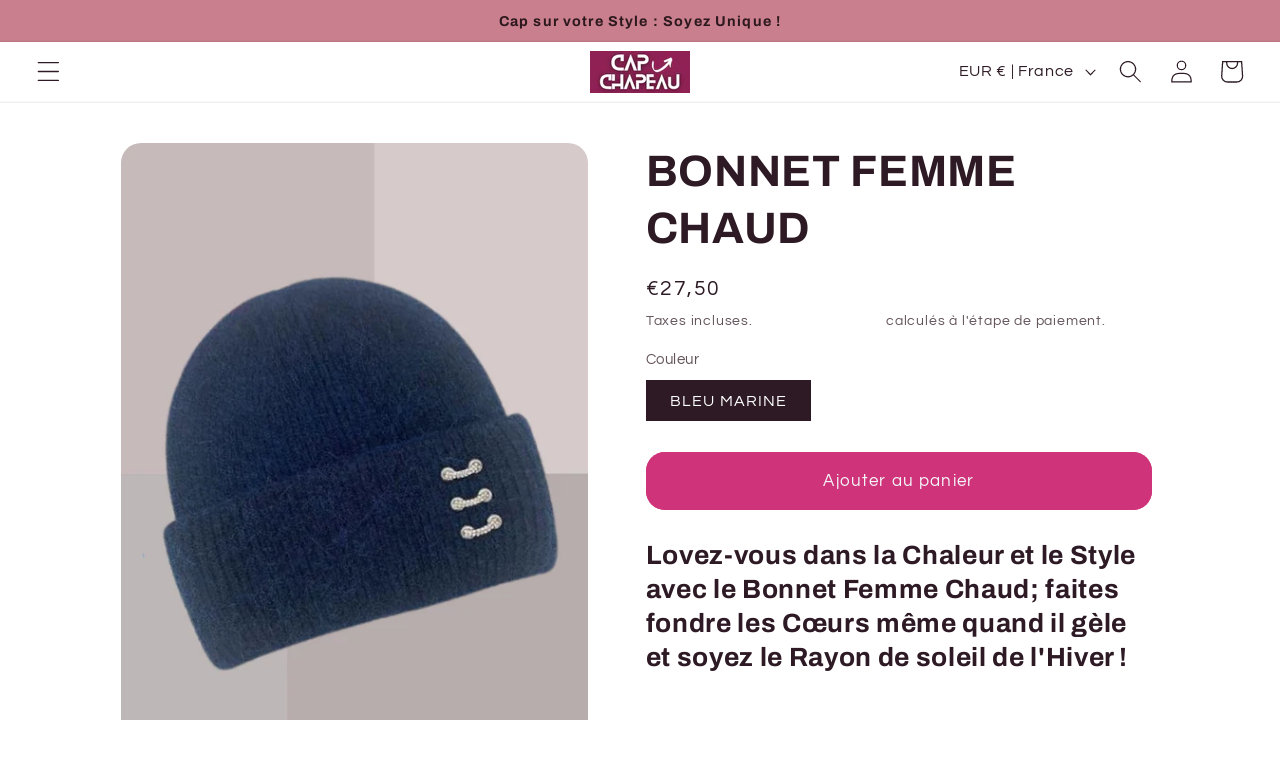

--- FILE ---
content_type: text/html; charset=utf-8
request_url: https://cap-chapeau.com/products/bonnet-femme-chaud
body_size: 54790
content:
<!doctype html>
<html class="no-js" lang="fr">
  <head>
    

    <meta name="google-site-verification" content="lKQzwMAoQbUMWWDexdWtCMzZ0D7_TczmvlrfBHZhLEw" />
    <meta charset="utf-8">
    <meta http-equiv="X-UA-Compatible" content="IE=edge">
    <meta name="viewport" content="width=device-width,initial-scale=1">
    <meta name="theme-color" content="">
    <link rel="canonical" href="https://cap-chapeau.com/products/bonnet-femme-chaud"><link rel="icon" type="image/png" href="//cap-chapeau.com/cdn/shop/files/favicon3.png?crop=center&height=32&v=1688794407&width=32"><link rel="preconnect" href="https://fonts.shopifycdn.com" crossorigin><title>
      BONNET FEMME CHIC ET CHAUD BLEU CACHEMIRE | CAP CHAPEAU
 &ndash; Cap-Chapeau</title>

    
      <meta name="description" content="Maîtrisez l&#39;élégance et le style chic en hiver avec le Bonnet Femme Chaud en Bleu Marine. Taille unique, confort et éclat pour illuminer la saison froide.">
    

    

<meta property="og:site_name" content="Cap-Chapeau">
<meta property="og:url" content="https://cap-chapeau.com/products/bonnet-femme-chaud">
<meta property="og:title" content="BONNET FEMME CHIC ET CHAUD BLEU CACHEMIRE | CAP CHAPEAU">
<meta property="og:type" content="product">
<meta property="og:description" content="Maîtrisez l&#39;élégance et le style chic en hiver avec le Bonnet Femme Chaud en Bleu Marine. Taille unique, confort et éclat pour illuminer la saison froide."><meta property="og:image" content="http://cap-chapeau.com/cdn/shop/files/bonnetfemmechaudelegant.jpg?v=1701166175">
  <meta property="og:image:secure_url" content="https://cap-chapeau.com/cdn/shop/files/bonnetfemmechaudelegant.jpg?v=1701166175">
  <meta property="og:image:width" content="1414">
  <meta property="og:image:height" content="2000"><meta property="og:price:amount" content="27,50">
  <meta property="og:price:currency" content="EUR"><meta name="twitter:card" content="summary_large_image">
<meta name="twitter:title" content="BONNET FEMME CHIC ET CHAUD BLEU CACHEMIRE | CAP CHAPEAU">
<meta name="twitter:description" content="Maîtrisez l&#39;élégance et le style chic en hiver avec le Bonnet Femme Chaud en Bleu Marine. Taille unique, confort et éclat pour illuminer la saison froide.">


    <script src="//cap-chapeau.com/cdn/shop/t/6/assets/constants.js?v=58251544750838685771688192490" defer="defer"></script>
    <script src="//cap-chapeau.com/cdn/shop/t/6/assets/pubsub.js?v=158357773527763999511688192491" defer="defer"></script>
    <script src="//cap-chapeau.com/cdn/shop/t/6/assets/global.js?v=139248116715221171191688192490" defer="defer"></script><script src="//cap-chapeau.com/cdn/shop/t/6/assets/animations.js?v=114255849464433187621688192489" defer="defer"></script><script>window.performance && window.performance.mark && window.performance.mark('shopify.content_for_header.start');</script><meta name="google-site-verification" content="lKQzwMAoQbUMWWDexdWtCMzZ0D7_TczmvlrfBHZhLEw">
<meta id="shopify-digital-wallet" name="shopify-digital-wallet" content="/76350980425/digital_wallets/dialog">
<meta name="shopify-checkout-api-token" content="17e45d41198dae5548ee1fd8e7f4b5f7">
<meta id="in-context-paypal-metadata" data-shop-id="76350980425" data-venmo-supported="false" data-environment="production" data-locale="fr_FR" data-paypal-v4="true" data-currency="EUR">
<link rel="alternate" type="application/json+oembed" href="https://cap-chapeau.com/products/bonnet-femme-chaud.oembed">
<script async="async" src="/checkouts/internal/preloads.js?locale=fr-FR"></script>
<link rel="preconnect" href="https://shop.app" crossorigin="anonymous">
<script async="async" src="https://shop.app/checkouts/internal/preloads.js?locale=fr-FR&shop_id=76350980425" crossorigin="anonymous"></script>
<script id="apple-pay-shop-capabilities" type="application/json">{"shopId":76350980425,"countryCode":"FR","currencyCode":"EUR","merchantCapabilities":["supports3DS"],"merchantId":"gid:\/\/shopify\/Shop\/76350980425","merchantName":"Cap-Chapeau","requiredBillingContactFields":["postalAddress","email","phone"],"requiredShippingContactFields":["postalAddress","email","phone"],"shippingType":"shipping","supportedNetworks":["visa","masterCard","amex","maestro"],"total":{"type":"pending","label":"Cap-Chapeau","amount":"1.00"},"shopifyPaymentsEnabled":true,"supportsSubscriptions":true}</script>
<script id="shopify-features" type="application/json">{"accessToken":"17e45d41198dae5548ee1fd8e7f4b5f7","betas":["rich-media-storefront-analytics"],"domain":"cap-chapeau.com","predictiveSearch":true,"shopId":76350980425,"locale":"fr"}</script>
<script>var Shopify = Shopify || {};
Shopify.shop = "fcdec3.myshopify.com";
Shopify.locale = "fr";
Shopify.currency = {"active":"EUR","rate":"1.0"};
Shopify.country = "FR";
Shopify.theme = {"name":"Refresh","id":150725558601,"schema_name":"Refresh","schema_version":"10.0.0","theme_store_id":1567,"role":"main"};
Shopify.theme.handle = "null";
Shopify.theme.style = {"id":null,"handle":null};
Shopify.cdnHost = "cap-chapeau.com/cdn";
Shopify.routes = Shopify.routes || {};
Shopify.routes.root = "/";</script>
<script type="module">!function(o){(o.Shopify=o.Shopify||{}).modules=!0}(window);</script>
<script>!function(o){function n(){var o=[];function n(){o.push(Array.prototype.slice.apply(arguments))}return n.q=o,n}var t=o.Shopify=o.Shopify||{};t.loadFeatures=n(),t.autoloadFeatures=n()}(window);</script>
<script>
  window.ShopifyPay = window.ShopifyPay || {};
  window.ShopifyPay.apiHost = "shop.app\/pay";
  window.ShopifyPay.redirectState = null;
</script>
<script id="shop-js-analytics" type="application/json">{"pageType":"product"}</script>
<script defer="defer" async type="module" src="//cap-chapeau.com/cdn/shopifycloud/shop-js/modules/v2/client.init-shop-cart-sync_INwxTpsh.fr.esm.js"></script>
<script defer="defer" async type="module" src="//cap-chapeau.com/cdn/shopifycloud/shop-js/modules/v2/chunk.common_YNAa1F1g.esm.js"></script>
<script type="module">
  await import("//cap-chapeau.com/cdn/shopifycloud/shop-js/modules/v2/client.init-shop-cart-sync_INwxTpsh.fr.esm.js");
await import("//cap-chapeau.com/cdn/shopifycloud/shop-js/modules/v2/chunk.common_YNAa1F1g.esm.js");

  window.Shopify.SignInWithShop?.initShopCartSync?.({"fedCMEnabled":true,"windoidEnabled":true});

</script>
<script>
  window.Shopify = window.Shopify || {};
  if (!window.Shopify.featureAssets) window.Shopify.featureAssets = {};
  window.Shopify.featureAssets['shop-js'] = {"shop-cart-sync":["modules/v2/client.shop-cart-sync_BVs4vSl-.fr.esm.js","modules/v2/chunk.common_YNAa1F1g.esm.js"],"init-fed-cm":["modules/v2/client.init-fed-cm_CEmYoMXU.fr.esm.js","modules/v2/chunk.common_YNAa1F1g.esm.js"],"shop-button":["modules/v2/client.shop-button_BhVpOdEY.fr.esm.js","modules/v2/chunk.common_YNAa1F1g.esm.js"],"init-windoid":["modules/v2/client.init-windoid_DVncJssP.fr.esm.js","modules/v2/chunk.common_YNAa1F1g.esm.js"],"shop-cash-offers":["modules/v2/client.shop-cash-offers_CD5ChB-w.fr.esm.js","modules/v2/chunk.common_YNAa1F1g.esm.js","modules/v2/chunk.modal_DXhkN-5p.esm.js"],"shop-toast-manager":["modules/v2/client.shop-toast-manager_CMZA41xP.fr.esm.js","modules/v2/chunk.common_YNAa1F1g.esm.js"],"init-shop-email-lookup-coordinator":["modules/v2/client.init-shop-email-lookup-coordinator_Dxg3Qq63.fr.esm.js","modules/v2/chunk.common_YNAa1F1g.esm.js"],"pay-button":["modules/v2/client.pay-button_CApwTr-J.fr.esm.js","modules/v2/chunk.common_YNAa1F1g.esm.js"],"avatar":["modules/v2/client.avatar_BTnouDA3.fr.esm.js"],"init-shop-cart-sync":["modules/v2/client.init-shop-cart-sync_INwxTpsh.fr.esm.js","modules/v2/chunk.common_YNAa1F1g.esm.js"],"shop-login-button":["modules/v2/client.shop-login-button_Ctct7BR2.fr.esm.js","modules/v2/chunk.common_YNAa1F1g.esm.js","modules/v2/chunk.modal_DXhkN-5p.esm.js"],"init-customer-accounts-sign-up":["modules/v2/client.init-customer-accounts-sign-up_DTysEz83.fr.esm.js","modules/v2/client.shop-login-button_Ctct7BR2.fr.esm.js","modules/v2/chunk.common_YNAa1F1g.esm.js","modules/v2/chunk.modal_DXhkN-5p.esm.js"],"init-shop-for-new-customer-accounts":["modules/v2/client.init-shop-for-new-customer-accounts_wbmNjFX3.fr.esm.js","modules/v2/client.shop-login-button_Ctct7BR2.fr.esm.js","modules/v2/chunk.common_YNAa1F1g.esm.js","modules/v2/chunk.modal_DXhkN-5p.esm.js"],"init-customer-accounts":["modules/v2/client.init-customer-accounts_DqpN27KS.fr.esm.js","modules/v2/client.shop-login-button_Ctct7BR2.fr.esm.js","modules/v2/chunk.common_YNAa1F1g.esm.js","modules/v2/chunk.modal_DXhkN-5p.esm.js"],"shop-follow-button":["modules/v2/client.shop-follow-button_CBz8VXaE.fr.esm.js","modules/v2/chunk.common_YNAa1F1g.esm.js","modules/v2/chunk.modal_DXhkN-5p.esm.js"],"lead-capture":["modules/v2/client.lead-capture_Bo6pQGej.fr.esm.js","modules/v2/chunk.common_YNAa1F1g.esm.js","modules/v2/chunk.modal_DXhkN-5p.esm.js"],"checkout-modal":["modules/v2/client.checkout-modal_B_8gz53b.fr.esm.js","modules/v2/chunk.common_YNAa1F1g.esm.js","modules/v2/chunk.modal_DXhkN-5p.esm.js"],"shop-login":["modules/v2/client.shop-login_CTIGRVE1.fr.esm.js","modules/v2/chunk.common_YNAa1F1g.esm.js","modules/v2/chunk.modal_DXhkN-5p.esm.js"],"payment-terms":["modules/v2/client.payment-terms_BUSo56Mg.fr.esm.js","modules/v2/chunk.common_YNAa1F1g.esm.js","modules/v2/chunk.modal_DXhkN-5p.esm.js"]};
</script>
<script id="__st">var __st={"a":76350980425,"offset":3600,"reqid":"c221a769-3991-4698-861e-49d5c8527b0a-1768975791","pageurl":"cap-chapeau.com\/products\/bonnet-femme-chaud","u":"79ac7f905fea","p":"product","rtyp":"product","rid":8784968122697};</script>
<script>window.ShopifyPaypalV4VisibilityTracking = true;</script>
<script id="captcha-bootstrap">!function(){'use strict';const t='contact',e='account',n='new_comment',o=[[t,t],['blogs',n],['comments',n],[t,'customer']],c=[[e,'customer_login'],[e,'guest_login'],[e,'recover_customer_password'],[e,'create_customer']],r=t=>t.map((([t,e])=>`form[action*='/${t}']:not([data-nocaptcha='true']) input[name='form_type'][value='${e}']`)).join(','),a=t=>()=>t?[...document.querySelectorAll(t)].map((t=>t.form)):[];function s(){const t=[...o],e=r(t);return a(e)}const i='password',u='form_key',d=['recaptcha-v3-token','g-recaptcha-response','h-captcha-response',i],f=()=>{try{return window.sessionStorage}catch{return}},m='__shopify_v',_=t=>t.elements[u];function p(t,e,n=!1){try{const o=window.sessionStorage,c=JSON.parse(o.getItem(e)),{data:r}=function(t){const{data:e,action:n}=t;return t[m]||n?{data:e,action:n}:{data:t,action:n}}(c);for(const[e,n]of Object.entries(r))t.elements[e]&&(t.elements[e].value=n);n&&o.removeItem(e)}catch(o){console.error('form repopulation failed',{error:o})}}const l='form_type',E='cptcha';function T(t){t.dataset[E]=!0}const w=window,h=w.document,L='Shopify',v='ce_forms',y='captcha';let A=!1;((t,e)=>{const n=(g='f06e6c50-85a8-45c8-87d0-21a2b65856fe',I='https://cdn.shopify.com/shopifycloud/storefront-forms-hcaptcha/ce_storefront_forms_captcha_hcaptcha.v1.5.2.iife.js',D={infoText:'Protégé par hCaptcha',privacyText:'Confidentialité',termsText:'Conditions'},(t,e,n)=>{const o=w[L][v],c=o.bindForm;if(c)return c(t,g,e,D).then(n);var r;o.q.push([[t,g,e,D],n]),r=I,A||(h.body.append(Object.assign(h.createElement('script'),{id:'captcha-provider',async:!0,src:r})),A=!0)});var g,I,D;w[L]=w[L]||{},w[L][v]=w[L][v]||{},w[L][v].q=[],w[L][y]=w[L][y]||{},w[L][y].protect=function(t,e){n(t,void 0,e),T(t)},Object.freeze(w[L][y]),function(t,e,n,w,h,L){const[v,y,A,g]=function(t,e,n){const i=e?o:[],u=t?c:[],d=[...i,...u],f=r(d),m=r(i),_=r(d.filter((([t,e])=>n.includes(e))));return[a(f),a(m),a(_),s()]}(w,h,L),I=t=>{const e=t.target;return e instanceof HTMLFormElement?e:e&&e.form},D=t=>v().includes(t);t.addEventListener('submit',(t=>{const e=I(t);if(!e)return;const n=D(e)&&!e.dataset.hcaptchaBound&&!e.dataset.recaptchaBound,o=_(e),c=g().includes(e)&&(!o||!o.value);(n||c)&&t.preventDefault(),c&&!n&&(function(t){try{if(!f())return;!function(t){const e=f();if(!e)return;const n=_(t);if(!n)return;const o=n.value;o&&e.removeItem(o)}(t);const e=Array.from(Array(32),(()=>Math.random().toString(36)[2])).join('');!function(t,e){_(t)||t.append(Object.assign(document.createElement('input'),{type:'hidden',name:u})),t.elements[u].value=e}(t,e),function(t,e){const n=f();if(!n)return;const o=[...t.querySelectorAll(`input[type='${i}']`)].map((({name:t})=>t)),c=[...d,...o],r={};for(const[a,s]of new FormData(t).entries())c.includes(a)||(r[a]=s);n.setItem(e,JSON.stringify({[m]:1,action:t.action,data:r}))}(t,e)}catch(e){console.error('failed to persist form',e)}}(e),e.submit())}));const S=(t,e)=>{t&&!t.dataset[E]&&(n(t,e.some((e=>e===t))),T(t))};for(const o of['focusin','change'])t.addEventListener(o,(t=>{const e=I(t);D(e)&&S(e,y())}));const B=e.get('form_key'),M=e.get(l),P=B&&M;t.addEventListener('DOMContentLoaded',(()=>{const t=y();if(P)for(const e of t)e.elements[l].value===M&&p(e,B);[...new Set([...A(),...v().filter((t=>'true'===t.dataset.shopifyCaptcha))])].forEach((e=>S(e,t)))}))}(h,new URLSearchParams(w.location.search),n,t,e,['guest_login'])})(!0,!0)}();</script>
<script integrity="sha256-4kQ18oKyAcykRKYeNunJcIwy7WH5gtpwJnB7kiuLZ1E=" data-source-attribution="shopify.loadfeatures" defer="defer" src="//cap-chapeau.com/cdn/shopifycloud/storefront/assets/storefront/load_feature-a0a9edcb.js" crossorigin="anonymous"></script>
<script crossorigin="anonymous" defer="defer" src="//cap-chapeau.com/cdn/shopifycloud/storefront/assets/shopify_pay/storefront-65b4c6d7.js?v=20250812"></script>
<script data-source-attribution="shopify.dynamic_checkout.dynamic.init">var Shopify=Shopify||{};Shopify.PaymentButton=Shopify.PaymentButton||{isStorefrontPortableWallets:!0,init:function(){window.Shopify.PaymentButton.init=function(){};var t=document.createElement("script");t.src="https://cap-chapeau.com/cdn/shopifycloud/portable-wallets/latest/portable-wallets.fr.js",t.type="module",document.head.appendChild(t)}};
</script>
<script data-source-attribution="shopify.dynamic_checkout.buyer_consent">
  function portableWalletsHideBuyerConsent(e){var t=document.getElementById("shopify-buyer-consent"),n=document.getElementById("shopify-subscription-policy-button");t&&n&&(t.classList.add("hidden"),t.setAttribute("aria-hidden","true"),n.removeEventListener("click",e))}function portableWalletsShowBuyerConsent(e){var t=document.getElementById("shopify-buyer-consent"),n=document.getElementById("shopify-subscription-policy-button");t&&n&&(t.classList.remove("hidden"),t.removeAttribute("aria-hidden"),n.addEventListener("click",e))}window.Shopify?.PaymentButton&&(window.Shopify.PaymentButton.hideBuyerConsent=portableWalletsHideBuyerConsent,window.Shopify.PaymentButton.showBuyerConsent=portableWalletsShowBuyerConsent);
</script>
<script data-source-attribution="shopify.dynamic_checkout.cart.bootstrap">document.addEventListener("DOMContentLoaded",(function(){function t(){return document.querySelector("shopify-accelerated-checkout-cart, shopify-accelerated-checkout")}if(t())Shopify.PaymentButton.init();else{new MutationObserver((function(e,n){t()&&(Shopify.PaymentButton.init(),n.disconnect())})).observe(document.body,{childList:!0,subtree:!0})}}));
</script>
<link id="shopify-accelerated-checkout-styles" rel="stylesheet" media="screen" href="https://cap-chapeau.com/cdn/shopifycloud/portable-wallets/latest/accelerated-checkout-backwards-compat.css" crossorigin="anonymous">
<style id="shopify-accelerated-checkout-cart">
        #shopify-buyer-consent {
  margin-top: 1em;
  display: inline-block;
  width: 100%;
}

#shopify-buyer-consent.hidden {
  display: none;
}

#shopify-subscription-policy-button {
  background: none;
  border: none;
  padding: 0;
  text-decoration: underline;
  font-size: inherit;
  cursor: pointer;
}

#shopify-subscription-policy-button::before {
  box-shadow: none;
}

      </style>
<script id="sections-script" data-sections="header" defer="defer" src="//cap-chapeau.com/cdn/shop/t/6/compiled_assets/scripts.js?v=3985"></script>
<script>window.performance && window.performance.mark && window.performance.mark('shopify.content_for_header.end');</script>


    <style data-shopify>
      @font-face {
  font-family: Questrial;
  font-weight: 400;
  font-style: normal;
  font-display: swap;
  src: url("//cap-chapeau.com/cdn/fonts/questrial/questrial_n4.66abac5d8209a647b4bf8089b0451928ef144c07.woff2") format("woff2"),
       url("//cap-chapeau.com/cdn/fonts/questrial/questrial_n4.e86c53e77682db9bf4b0ee2dd71f214dc16adda4.woff") format("woff");
}

      
      
      
      @font-face {
  font-family: Archivo;
  font-weight: 700;
  font-style: normal;
  font-display: swap;
  src: url("//cap-chapeau.com/cdn/fonts/archivo/archivo_n7.651b020b3543640c100112be6f1c1b8e816c7f13.woff2") format("woff2"),
       url("//cap-chapeau.com/cdn/fonts/archivo/archivo_n7.7e9106d320e6594976a7dcb57957f3e712e83c96.woff") format("woff");
}


      
        :root,
        .color-background-1 {
          --color-background: 255,255,255;
        
          --gradient-background: #ffffff;
        
        --color-foreground: 45,26,36;
        --color-shadow: 255,255,255;
        --color-button: 207,51,121;
        --color-button-text: 244,245,249;
        --color-secondary-button: 255,255,255;
        --color-secondary-button-text: 255,255,255;
        --color-link: 255,255,255;
        --color-badge-foreground: 45,26,36;
        --color-badge-background: 255,255,255;
        --color-badge-border: 45,26,36;
        --payment-terms-background-color: rgb(255 255 255);
      }
      
        
        .color-background-2 {
          --color-background: 255,255,255;
        
          --gradient-background: #ffffff;
        
        --color-foreground: 45,26,36;
        --color-shadow: 14,27,77;
        --color-button: 255,255,255;
        --color-button-text: 15,14,14;
        --color-secondary-button: 255,255,255;
        --color-secondary-button-text: 239,240,245;
        --color-link: 239,240,245;
        --color-badge-foreground: 45,26,36;
        --color-badge-background: 255,255,255;
        --color-badge-border: 45,26,36;
        --payment-terms-background-color: rgb(255 255 255);
      }
      
        
        .color-inverse {
          --color-background: 255,255,255;
        
          --gradient-background: #ffffff;
        
        --color-foreground: 45,26,36;
        --color-shadow: 45,26,36;
        --color-button: 255,255,255;
        --color-button-text: 83,49,76;
        --color-secondary-button: 255,255,255;
        --color-secondary-button-text: 255,255,255;
        --color-link: 255,255,255;
        --color-badge-foreground: 45,26,36;
        --color-badge-background: 255,255,255;
        --color-badge-border: 45,26,36;
        --payment-terms-background-color: rgb(255 255 255);
      }
      
        
        .color-accent-1 {
          --color-background: 183,107,121;
        
          --gradient-background: linear-gradient(180deg, rgba(221, 180, 191, 1) 44%, rgba(221, 39, 57, 1) 50%);
        
        --color-foreground: 255,255,255;
        --color-shadow: 202,120,135;
        --color-button: 255,255,255;
        --color-button-text: 255,255,255;
        --color-secondary-button: 183,107,121;
        --color-secondary-button-text: 255,255,255;
        --color-link: 255,255,255;
        --color-badge-foreground: 255,255,255;
        --color-badge-background: 183,107,121;
        --color-badge-border: 255,255,255;
        --payment-terms-background-color: rgb(183 107 121);
      }
      
        
        .color-accent-2 {
          --color-background: 201,127,141;
        
          --gradient-background: #c97f8d;
        
        --color-foreground: 45,25,29;
        --color-shadow: 245,204,212;
        --color-button: 245,204,212;
        --color-button-text: 255,255,255;
        --color-secondary-button: 201,127,141;
        --color-secondary-button-text: 245,204,212;
        --color-link: 245,204,212;
        --color-badge-foreground: 45,25,29;
        --color-badge-background: 201,127,141;
        --color-badge-border: 45,25,29;
        --payment-terms-background-color: rgb(201 127 141);
      }
      
        
        .color-scheme-21416711-76ff-49ba-8547-5399ba0b6f39 {
          --color-background: 255,250,250;
        
          --gradient-background: #fffafa;
        
        --color-foreground: 156,18,55;
        --color-shadow: 14,27,77;
        --color-button: 71,112,219;
        --color-button-text: 255,255,255;
        --color-secondary-button: 255,250,250;
        --color-secondary-button-text: 14,27,77;
        --color-link: 14,27,77;
        --color-badge-foreground: 156,18,55;
        --color-badge-background: 255,250,250;
        --color-badge-border: 156,18,55;
        --payment-terms-background-color: rgb(255 250 250);
      }
      
        
        .color-scheme-28f65747-4a0f-4537-9f08-1f65773bb643 {
          --color-background: 174,24,91;
        
          --gradient-background: #ae185b;
        
        --color-foreground: 174,24,91;
        --color-shadow: 14,27,77;
        --color-button: 174,24,91;
        --color-button-text: 255,255,255;
        --color-secondary-button: 174,24,91;
        --color-secondary-button-text: 14,27,77;
        --color-link: 14,27,77;
        --color-badge-foreground: 174,24,91;
        --color-badge-background: 174,24,91;
        --color-badge-border: 174,24,91;
        --payment-terms-background-color: rgb(174 24 91);
      }
      
        
        .color-scheme-9aba5bc8-80c6-4bb7-8dca-3a3118d66eb1 {
          --color-background: 0,0,0;
        
          --gradient-background: rgba(0,0,0,0);
        
        --color-foreground: 174,24,91;
        --color-shadow: 83,49,76;
        --color-button: 245,204,212;
        --color-button-text: 255,255,255;
        --color-secondary-button: 0,0,0;
        --color-secondary-button-text: 245,204,212;
        --color-link: 245,204,212;
        --color-badge-foreground: 174,24,91;
        --color-badge-background: 0,0,0;
        --color-badge-border: 174,24,91;
        --payment-terms-background-color: rgb(0 0 0);
      }
      
        
        .color-scheme-a768cc38-2eed-48e8-ab45-25adbc127f04 {
          --color-background: 0,0,0;
        
          --gradient-background: rgba(0,0,0,0);
        
        --color-foreground: 174,24,91;
        --color-shadow: 245,245,245;
        --color-button: 255,255,255;
        --color-button-text: 255,255,255;
        --color-secondary-button: 0,0,0;
        --color-secondary-button-text: 255,255,255;
        --color-link: 255,255,255;
        --color-badge-foreground: 174,24,91;
        --color-badge-background: 0,0,0;
        --color-badge-border: 174,24,91;
        --payment-terms-background-color: rgb(0 0 0);
      }
      
        
        .color-scheme-add7290f-9e92-4b72-88dd-0059bb7b9f05 {
          --color-background: 0,0,0;
        
          --gradient-background: rgba(0,0,0,0);
        
        --color-foreground: 174,24,91;
        --color-shadow: 83,49,76;
        --color-button: 132,66,96;
        --color-button-text: 239,240,245;
        --color-secondary-button: 0,0,0;
        --color-secondary-button-text: 153,31,80;
        --color-link: 153,31,80;
        --color-badge-foreground: 174,24,91;
        --color-badge-background: 0,0,0;
        --color-badge-border: 174,24,91;
        --payment-terms-background-color: rgb(0 0 0);
      }
      
        
        .color-scheme-fdfb5fd4-fda4-4239-85d0-98aa92f88b50 {
          --color-background: 186,131,156;
        
          --gradient-background: #ba839c;
        
        --color-foreground: 180,49,133;
        --color-shadow: 83,49,76;
        --color-button: 132,66,96;
        --color-button-text: 255,255,255;
        --color-secondary-button: 186,131,156;
        --color-secondary-button-text: 153,31,80;
        --color-link: 153,31,80;
        --color-badge-foreground: 180,49,133;
        --color-badge-background: 186,131,156;
        --color-badge-border: 180,49,133;
        --payment-terms-background-color: rgb(186 131 156);
      }
      
        
        .color-scheme-5b02ffb3-915d-4689-ab18-cd5605a69824 {
          --color-background: 0,0,0;
        
          --gradient-background: rgba(0,0,0,0);
        
        --color-foreground: ,,;
        --color-shadow: 83,49,76;
        --color-button: 132,66,96;
        --color-button-text: 245,245,245;
        --color-secondary-button: 0,0,0;
        --color-secondary-button-text: 153,31,80;
        --color-link: 153,31,80;
        --color-badge-foreground: ,,;
        --color-badge-background: 0,0,0;
        --color-badge-border: ,,;
        --payment-terms-background-color: rgb(0 0 0);
      }
      
        
        .color-scheme-transparent-pink-button {
          --color-background: 0,0,0;
        
          --gradient-background: rgba(0,0,0,0);
        
        --color-foreground: 139,58,98;
        --color-shadow: 255,255,255;
        --color-button: 0,0,0;
        --color-button-text: 139,58,98;
        --color-secondary-button: 0,0,0;
        --color-secondary-button-text: 139,58,98;
        --color-link: 139,58,98;
        --color-badge-foreground: 139,58,98;
        --color-badge-background: 0,0,0;
        --color-badge-border: 139,58,98;
        --payment-terms-background-color: rgb(0 0 0);
      }
      
        
        .color-scheme-dark-pink-button {
          --color-background: 0,0,0;
        
          --gradient-background: rgba(0,0,0,0);
        
        --color-foreground: 45,26,36;
        --color-shadow: 255,255,255;
        --color-button: 90,26,58;
        --color-button-text: 255,255,255;
        --color-secondary-button: 0,0,0;
        --color-secondary-button-text: 90,26,58;
        --color-link: 90,26,58;
        --color-badge-foreground: 45,26,36;
        --color-badge-background: 0,0,0;
        --color-badge-border: 45,26,36;
        --payment-terms-background-color: rgb(0 0 0);
      }
      
        
        .color-scheme-high-contrast-button {
          --color-background: 0,0,0;
        
          --gradient-background: rgba(0,0,0,0);
        
        --color-foreground: 0,0,0;
        --color-shadow: 255,255,255;
        --color-button: 255,255,255;
        --color-button-text: 26,26,26;
        --color-secondary-button: 0,0,0;
        --color-secondary-button-text: 0,0,0;
        --color-link: 0,0,0;
        --color-badge-foreground: 0,0,0;
        --color-badge-background: 0,0,0;
        --color-badge-border: 0,0,0;
        --payment-terms-background-color: rgb(0 0 0);
      }
      
        
        .color-scheme-soft-pink-button {
          --color-background: 255,255,255;
        
          --gradient-background: #ffffff;
        
        --color-foreground: 45,26,36;
        --color-shadow: 255,255,255;
        --color-button: 212,148,159;
        --color-button-text: 255,255,255;
        --color-secondary-button: 255,255,255;
        --color-secondary-button-text: 255,255,255;
        --color-link: 255,255,255;
        --color-badge-foreground: 45,26,36;
        --color-badge-background: 255,255,255;
        --color-badge-border: 45,26,36;
        --payment-terms-background-color: rgb(255 255 255);
      }
      

      body, .color-background-1, .color-background-2, .color-inverse, .color-accent-1, .color-accent-2, .color-scheme-21416711-76ff-49ba-8547-5399ba0b6f39, .color-scheme-28f65747-4a0f-4537-9f08-1f65773bb643, .color-scheme-9aba5bc8-80c6-4bb7-8dca-3a3118d66eb1, .color-scheme-a768cc38-2eed-48e8-ab45-25adbc127f04, .color-scheme-add7290f-9e92-4b72-88dd-0059bb7b9f05, .color-scheme-fdfb5fd4-fda4-4239-85d0-98aa92f88b50, .color-scheme-5b02ffb3-915d-4689-ab18-cd5605a69824, .color-scheme-transparent-pink-button, .color-scheme-dark-pink-button, .color-scheme-high-contrast-button, .color-scheme-soft-pink-button {
        color: rgba(var(--color-foreground), 0.75);
        background-color: rgb(var(--color-background));
      }

      :root {
        --font-body-family: Questrial, sans-serif;
        --font-body-style: normal;
        --font-body-weight: 400;
        --font-body-weight-bold: 700;

        --font-heading-family: Archivo, sans-serif;
        --font-heading-style: normal;
        --font-heading-weight: 700;

        --font-body-scale: 1.15;
        --font-heading-scale: 0.9565217391304348;

        --media-padding: px;
        --media-border-opacity: 0.1;
        --media-border-width: 0px;
        --media-radius: 20px;
        --media-shadow-opacity: 0.0;
        --media-shadow-horizontal-offset: 0px;
        --media-shadow-vertical-offset: 4px;
        --media-shadow-blur-radius: 5px;
        --media-shadow-visible: 0;

        --page-width: 100rem;
        --page-width-margin: 0rem;

        --product-card-image-padding: 1.6rem;
        --product-card-corner-radius: 1.8rem;
        --product-card-text-alignment: left;
        --product-card-border-width: 0.1rem;
        --product-card-border-opacity: 0.0;
        --product-card-shadow-opacity: 0.0;
        --product-card-shadow-visible: 0;
        --product-card-shadow-horizontal-offset: 0.0rem;
        --product-card-shadow-vertical-offset: 0.4rem;
        --product-card-shadow-blur-radius: 0.5rem;

        --collection-card-image-padding: 0.0rem;
        --collection-card-corner-radius: 1.8rem;
        --collection-card-text-alignment: left;
        --collection-card-border-width: 0.1rem;
        --collection-card-border-opacity: 1.0;
        --collection-card-shadow-opacity: 0.0;
        --collection-card-shadow-visible: 0;
        --collection-card-shadow-horizontal-offset: 0.0rem;
        --collection-card-shadow-vertical-offset: 0.4rem;
        --collection-card-shadow-blur-radius: 0.5rem;

        --blog-card-image-padding: 1.6rem;
        --blog-card-corner-radius: 1.8rem;
        --blog-card-text-alignment: left;
        --blog-card-border-width: 0.1rem;
        --blog-card-border-opacity: 1.0;
        --blog-card-shadow-opacity: 0.0;
        --blog-card-shadow-visible: 0;
        --blog-card-shadow-horizontal-offset: 0.0rem;
        --blog-card-shadow-vertical-offset: 0.4rem;
        --blog-card-shadow-blur-radius: 0.5rem;

        --badge-corner-radius: 0.0rem;

        --popup-border-width: 1px;
        --popup-border-opacity: 0.1;
        --popup-corner-radius: 18px;
        --popup-shadow-opacity: 0.0;
        --popup-shadow-horizontal-offset: -36px;
        --popup-shadow-vertical-offset: -36px;
        --popup-shadow-blur-radius: 5px;

        --drawer-border-width: 0px;
        --drawer-border-opacity: 0.1;
        --drawer-shadow-opacity: 0.0;
        --drawer-shadow-horizontal-offset: -38px;
        --drawer-shadow-vertical-offset: -30px;
        --drawer-shadow-blur-radius: 5px;

        --spacing-sections-desktop: 0px;
        --spacing-sections-mobile: 0px;

        --grid-desktop-vertical-spacing: 4px;
        --grid-desktop-horizontal-spacing: 4px;
        --grid-mobile-vertical-spacing: 2px;
        --grid-mobile-horizontal-spacing: 2px;

        --text-boxes-border-opacity: 0.1;
        --text-boxes-border-width: 0px;
        --text-boxes-radius: 20px;
        --text-boxes-shadow-opacity: 0.0;
        --text-boxes-shadow-visible: 0;
        --text-boxes-shadow-horizontal-offset: 0px;
        --text-boxes-shadow-vertical-offset: 4px;
        --text-boxes-shadow-blur-radius: 5px;

        --buttons-radius: 16px;
        --buttons-radius-outset: 19px;
        --buttons-border-width: 3px;
        --buttons-border-opacity: 1.0;
        --buttons-shadow-opacity: 0.1;
        --buttons-shadow-visible: 1;
        --buttons-shadow-horizontal-offset: -10px;
        --buttons-shadow-vertical-offset: 4px;
        --buttons-shadow-blur-radius: 5px;
        --buttons-border-offset: 0.3px;

        --inputs-radius: 26px;
        --inputs-border-width: 1px;
        --inputs-border-opacity: 0.55;
        --inputs-shadow-opacity: 0.0;
        --inputs-shadow-horizontal-offset: 0px;
        --inputs-margin-offset: 0px;
        --inputs-shadow-vertical-offset: 4px;
        --inputs-shadow-blur-radius: 5px;
        --inputs-radius-outset: 27px;

        --variant-pills-radius: 0px;
        --variant-pills-border-width: 1px;
        --variant-pills-border-opacity: 0.0;
        --variant-pills-shadow-opacity: 0.0;
        --variant-pills-shadow-horizontal-offset: -12px;
        --variant-pills-shadow-vertical-offset: -12px;
        --variant-pills-shadow-blur-radius: 0px;
      }

      *,
      *::before,
      *::after {
        box-sizing: inherit;
      }

      html {
        box-sizing: border-box;
        font-size: calc(var(--font-body-scale) * 62.5%);
        height: 100%;
      }

      body {
        display: grid;
        grid-template-rows: auto auto 1fr auto;
        grid-template-columns: 100%;
        min-height: 100%;
        margin: 0;
        font-size: 1.5rem;
        letter-spacing: 0.06rem;
        line-height: calc(1 + 0.8 / var(--font-body-scale));
        font-family: var(--font-body-family);
        font-style: var(--font-body-style);
        font-weight: var(--font-body-weight);
      }

      @media screen and (min-width: 750px) {
        body {
          font-size: 1.6rem;
        }
      }
    </style>

    <link href="//cap-chapeau.com/cdn/shop/t/6/assets/base.css?v=117828829876360325261688192489" rel="stylesheet" type="text/css" media="all" />
<link rel="preload" as="font" href="//cap-chapeau.com/cdn/fonts/questrial/questrial_n4.66abac5d8209a647b4bf8089b0451928ef144c07.woff2" type="font/woff2" crossorigin><link rel="preload" as="font" href="//cap-chapeau.com/cdn/fonts/archivo/archivo_n7.651b020b3543640c100112be6f1c1b8e816c7f13.woff2" type="font/woff2" crossorigin><script>
      document.documentElement.className = document.documentElement.className.replace('no-js', 'js');
      if (Shopify.designMode) {
        document.documentElement.classList.add('shopify-design-mode');
      }
    </script>
    


  <!-- BEGIN app block: shopify://apps/judge-me-reviews/blocks/judgeme_core/61ccd3b1-a9f2-4160-9fe9-4fec8413e5d8 --><!-- Start of Judge.me Core -->






<link rel="dns-prefetch" href="https://cdnwidget.judge.me">
<link rel="dns-prefetch" href="https://cdn.judge.me">
<link rel="dns-prefetch" href="https://cdn1.judge.me">
<link rel="dns-prefetch" href="https://api.judge.me">

<script data-cfasync='false' class='jdgm-settings-script'>window.jdgmSettings={"pagination":5,"disable_web_reviews":false,"badge_no_review_text":"Aucun avis","badge_n_reviews_text":"{{ n }} avis","hide_badge_preview_if_no_reviews":true,"badge_hide_text":false,"enforce_center_preview_badge":false,"widget_title":"Avis Clients","widget_open_form_text":"Écrire un avis","widget_close_form_text":"Annuler l'avis","widget_refresh_page_text":"Actualiser la page","widget_summary_text":"Basé sur {{ number_of_reviews }} avis","widget_no_review_text":"Soyez le premier à écrire un avis","widget_name_field_text":"Nom d'affichage","widget_verified_name_field_text":"Nom vérifié (public)","widget_name_placeholder_text":"Nom d'affichage","widget_required_field_error_text":"Ce champ est obligatoire.","widget_email_field_text":"Adresse email","widget_verified_email_field_text":"Email vérifié (privé, ne peut pas être modifié)","widget_email_placeholder_text":"Votre adresse email","widget_email_field_error_text":"Veuillez entrer une adresse email valide.","widget_rating_field_text":"Évaluation","widget_review_title_field_text":"Titre de l'avis","widget_review_title_placeholder_text":"Donnez un titre à votre avis","widget_review_body_field_text":"Contenu de l'avis","widget_review_body_placeholder_text":"Commencez à écrire ici...","widget_pictures_field_text":"Photo/Vidéo (facultatif)","widget_submit_review_text":"Soumettre l'avis","widget_submit_verified_review_text":"Soumettre un avis vérifié","widget_submit_success_msg_with_auto_publish":"Merci ! Veuillez actualiser la page dans quelques instants pour voir votre avis. Vous pouvez supprimer ou modifier votre avis en vous connectant à \u003ca href='https://judge.me/login' target='_blank' rel='nofollow noopener'\u003eJudge.me\u003c/a\u003e","widget_submit_success_msg_no_auto_publish":"Merci ! Votre avis sera publié dès qu'il sera approuvé par l'administrateur de la boutique. Vous pouvez supprimer ou modifier votre avis en vous connectant à \u003ca href='https://judge.me/login' target='_blank' rel='nofollow noopener'\u003eJudge.me\u003c/a\u003e","widget_show_default_reviews_out_of_total_text":"Affichage de {{ n_reviews_shown }} sur {{ n_reviews }} avis.","widget_show_all_link_text":"Tout afficher","widget_show_less_link_text":"Afficher moins","widget_author_said_text":"{{ reviewer_name }} a dit :","widget_days_text":"il y a {{ n }} jour/jours","widget_weeks_text":"il y a {{ n }} semaine/semaines","widget_months_text":"il y a {{ n }} mois","widget_years_text":"il y a {{ n }} an/ans","widget_yesterday_text":"Hier","widget_today_text":"Aujourd'hui","widget_replied_text":"\u003e\u003e {{ shop_name }} a répondu :","widget_read_more_text":"Lire plus","widget_reviewer_name_as_initial":"","widget_rating_filter_color":"#fbcd0a","widget_rating_filter_see_all_text":"Voir tous les avis","widget_sorting_most_recent_text":"Plus récents","widget_sorting_highest_rating_text":"Meilleures notes","widget_sorting_lowest_rating_text":"Notes les plus basses","widget_sorting_with_pictures_text":"Uniquement les photos","widget_sorting_most_helpful_text":"Plus utiles","widget_open_question_form_text":"Poser une question","widget_reviews_subtab_text":"Avis","widget_questions_subtab_text":"Questions","widget_question_label_text":"Question","widget_answer_label_text":"Réponse","widget_question_placeholder_text":"Écrivez votre question ici","widget_submit_question_text":"Soumettre la question","widget_question_submit_success_text":"Merci pour votre question ! Nous vous notifierons dès qu'elle aura une réponse.","verified_badge_text":"Vérifié","verified_badge_bg_color":"","verified_badge_text_color":"","verified_badge_placement":"left-of-reviewer-name","widget_review_max_height":"","widget_hide_border":false,"widget_social_share":false,"widget_thumb":false,"widget_review_location_show":false,"widget_location_format":"","all_reviews_include_out_of_store_products":true,"all_reviews_out_of_store_text":"(hors boutique)","all_reviews_pagination":100,"all_reviews_product_name_prefix_text":"à propos de","enable_review_pictures":true,"enable_question_anwser":false,"widget_theme":"default","review_date_format":"mm/dd/yyyy","default_sort_method":"most-recent","widget_product_reviews_subtab_text":"Avis Produits","widget_shop_reviews_subtab_text":"Avis Boutique","widget_other_products_reviews_text":"Avis pour d'autres produits","widget_store_reviews_subtab_text":"Avis de la boutique","widget_no_store_reviews_text":"Cette boutique n'a pas encore reçu d'avis","widget_web_restriction_product_reviews_text":"Ce produit n'a pas encore reçu d'avis","widget_no_items_text":"Aucun élément trouvé","widget_show_more_text":"Afficher plus","widget_write_a_store_review_text":"Écrire un avis sur la boutique","widget_other_languages_heading":"Avis dans d'autres langues","widget_translate_review_text":"Traduire l'avis en {{ language }}","widget_translating_review_text":"Traduction en cours...","widget_show_original_translation_text":"Afficher l'original ({{ language }})","widget_translate_review_failed_text":"Impossible de traduire cet avis.","widget_translate_review_retry_text":"Réessayer","widget_translate_review_try_again_later_text":"Réessayez plus tard","show_product_url_for_grouped_product":false,"widget_sorting_pictures_first_text":"Photos en premier","show_pictures_on_all_rev_page_mobile":false,"show_pictures_on_all_rev_page_desktop":false,"floating_tab_hide_mobile_install_preference":false,"floating_tab_button_name":"★ Avis","floating_tab_title":"Laissons nos clients parler pour nous","floating_tab_button_color":"","floating_tab_button_background_color":"","floating_tab_url":"","floating_tab_url_enabled":false,"floating_tab_tab_style":"text","all_reviews_text_badge_text":"Les clients nous notent {{ shop.metafields.judgeme.all_reviews_rating | round: 1 }}/5 basé sur {{ shop.metafields.judgeme.all_reviews_count }} avis.","all_reviews_text_badge_text_branded_style":"{{ shop.metafields.judgeme.all_reviews_rating | round: 1 }} sur 5 étoiles basé sur {{ shop.metafields.judgeme.all_reviews_count }} avis","is_all_reviews_text_badge_a_link":false,"show_stars_for_all_reviews_text_badge":false,"all_reviews_text_badge_url":"","all_reviews_text_style":"branded","all_reviews_text_color_style":"judgeme_brand_color","all_reviews_text_color":"#108474","all_reviews_text_show_jm_brand":false,"featured_carousel_show_header":true,"featured_carousel_title":"Laissons nos clients parler pour nous","testimonials_carousel_title":"Les clients nous disent","videos_carousel_title":"Histoire de clients réels","cards_carousel_title":"Les clients nous disent","featured_carousel_count_text":"sur {{ n }} avis","featured_carousel_add_link_to_all_reviews_page":false,"featured_carousel_url":"","featured_carousel_show_images":true,"featured_carousel_autoslide_interval":5,"featured_carousel_arrows_on_the_sides":false,"featured_carousel_height":250,"featured_carousel_width":80,"featured_carousel_image_size":0,"featured_carousel_image_height":250,"featured_carousel_arrow_color":"#eeeeee","verified_count_badge_style":"branded","verified_count_badge_orientation":"horizontal","verified_count_badge_color_style":"judgeme_brand_color","verified_count_badge_color":"#108474","is_verified_count_badge_a_link":false,"verified_count_badge_url":"","verified_count_badge_show_jm_brand":true,"widget_rating_preset_default":5,"widget_first_sub_tab":"product-reviews","widget_show_histogram":true,"widget_histogram_use_custom_color":false,"widget_pagination_use_custom_color":false,"widget_star_use_custom_color":false,"widget_verified_badge_use_custom_color":false,"widget_write_review_use_custom_color":false,"picture_reminder_submit_button":"Upload Pictures","enable_review_videos":false,"mute_video_by_default":false,"widget_sorting_videos_first_text":"Vidéos en premier","widget_review_pending_text":"En attente","featured_carousel_items_for_large_screen":3,"social_share_options_order":"Facebook,Twitter","remove_microdata_snippet":true,"disable_json_ld":false,"enable_json_ld_products":false,"preview_badge_show_question_text":false,"preview_badge_no_question_text":"Aucune question","preview_badge_n_question_text":"{{ number_of_questions }} question/questions","qa_badge_show_icon":false,"qa_badge_position":"same-row","remove_judgeme_branding":true,"widget_add_search_bar":false,"widget_search_bar_placeholder":"Recherche","widget_sorting_verified_only_text":"Vérifiés uniquement","featured_carousel_theme":"default","featured_carousel_show_rating":true,"featured_carousel_show_title":true,"featured_carousel_show_body":true,"featured_carousel_show_date":false,"featured_carousel_show_reviewer":true,"featured_carousel_show_product":false,"featured_carousel_header_background_color":"#108474","featured_carousel_header_text_color":"#ffffff","featured_carousel_name_product_separator":"reviewed","featured_carousel_full_star_background":"#108474","featured_carousel_empty_star_background":"#dadada","featured_carousel_vertical_theme_background":"#f9fafb","featured_carousel_verified_badge_enable":true,"featured_carousel_verified_badge_color":"#108474","featured_carousel_border_style":"round","featured_carousel_review_line_length_limit":3,"featured_carousel_more_reviews_button_text":"Lire plus d'avis","featured_carousel_view_product_button_text":"Voir le produit","all_reviews_page_load_reviews_on":"scroll","all_reviews_page_load_more_text":"Charger plus d'avis","disable_fb_tab_reviews":false,"enable_ajax_cdn_cache":false,"widget_advanced_speed_features":5,"widget_public_name_text":"affiché publiquement comme","default_reviewer_name":"John Smith","default_reviewer_name_has_non_latin":true,"widget_reviewer_anonymous":"Anonyme","medals_widget_title":"Médailles d'avis Judge.me","medals_widget_background_color":"#f9fafb","medals_widget_position":"footer_all_pages","medals_widget_border_color":"#f9fafb","medals_widget_verified_text_position":"left","medals_widget_use_monochromatic_version":false,"medals_widget_elements_color":"#108474","show_reviewer_avatar":true,"widget_invalid_yt_video_url_error_text":"Pas une URL de vidéo YouTube","widget_max_length_field_error_text":"Veuillez ne pas dépasser {0} caractères.","widget_show_country_flag":false,"widget_show_collected_via_shop_app":true,"widget_verified_by_shop_badge_style":"light","widget_verified_by_shop_text":"Vérifié par la boutique","widget_show_photo_gallery":false,"widget_load_with_code_splitting":true,"widget_ugc_install_preference":false,"widget_ugc_title":"Fait par nous, partagé par vous","widget_ugc_subtitle":"Taguez-nous pour voir votre photo mise en avant sur notre page","widget_ugc_arrows_color":"#ffffff","widget_ugc_primary_button_text":"Acheter maintenant","widget_ugc_primary_button_background_color":"#108474","widget_ugc_primary_button_text_color":"#ffffff","widget_ugc_primary_button_border_width":"0","widget_ugc_primary_button_border_style":"none","widget_ugc_primary_button_border_color":"#108474","widget_ugc_primary_button_border_radius":"25","widget_ugc_secondary_button_text":"Charger plus","widget_ugc_secondary_button_background_color":"#ffffff","widget_ugc_secondary_button_text_color":"#108474","widget_ugc_secondary_button_border_width":"2","widget_ugc_secondary_button_border_style":"solid","widget_ugc_secondary_button_border_color":"#108474","widget_ugc_secondary_button_border_radius":"25","widget_ugc_reviews_button_text":"Voir les avis","widget_ugc_reviews_button_background_color":"#ffffff","widget_ugc_reviews_button_text_color":"#108474","widget_ugc_reviews_button_border_width":"2","widget_ugc_reviews_button_border_style":"solid","widget_ugc_reviews_button_border_color":"#108474","widget_ugc_reviews_button_border_radius":"25","widget_ugc_reviews_button_link_to":"judgeme-reviews-page","widget_ugc_show_post_date":true,"widget_ugc_max_width":"800","widget_rating_metafield_value_type":true,"widget_primary_color":"#108474","widget_enable_secondary_color":false,"widget_secondary_color":"#edf5f5","widget_summary_average_rating_text":"{{ average_rating }} sur 5","widget_media_grid_title":"Photos \u0026 vidéos clients","widget_media_grid_see_more_text":"Voir plus","widget_round_style":false,"widget_show_product_medals":true,"widget_verified_by_judgeme_text":"Vérifié par Judge.me","widget_show_store_medals":true,"widget_verified_by_judgeme_text_in_store_medals":"Vérifié par Judge.me","widget_media_field_exceed_quantity_message":"Désolé, nous ne pouvons accepter que {{ max_media }} pour un avis.","widget_media_field_exceed_limit_message":"{{ file_name }} est trop volumineux, veuillez sélectionner un {{ media_type }} de moins de {{ size_limit }}MB.","widget_review_submitted_text":"Avis soumis !","widget_question_submitted_text":"Question soumise !","widget_close_form_text_question":"Annuler","widget_write_your_answer_here_text":"Écrivez votre réponse ici","widget_enabled_branded_link":true,"widget_show_collected_by_judgeme":false,"widget_reviewer_name_color":"","widget_write_review_text_color":"","widget_write_review_bg_color":"","widget_collected_by_judgeme_text":"collecté par Judge.me","widget_pagination_type":"standard","widget_load_more_text":"Charger plus","widget_load_more_color":"#108474","widget_full_review_text":"Avis complet","widget_read_more_reviews_text":"Lire plus d'avis","widget_read_questions_text":"Lire les questions","widget_questions_and_answers_text":"Questions \u0026 Réponses","widget_verified_by_text":"Vérifié par","widget_verified_text":"Vérifié","widget_number_of_reviews_text":"{{ number_of_reviews }} avis","widget_back_button_text":"Retour","widget_next_button_text":"Suivant","widget_custom_forms_filter_button":"Filtres","custom_forms_style":"horizontal","widget_show_review_information":false,"how_reviews_are_collected":"Comment les avis sont-ils collectés ?","widget_show_review_keywords":false,"widget_gdpr_statement":"Comment nous utilisons vos données : Nous vous contacterons uniquement à propos de l'avis que vous avez laissé, et seulement si nécessaire. En soumettant votre avis, vous acceptez les \u003ca href='https://judge.me/terms' target='_blank' rel='nofollow noopener'\u003econditions\u003c/a\u003e, la \u003ca href='https://judge.me/privacy' target='_blank' rel='nofollow noopener'\u003epolitique de confidentialité\u003c/a\u003e et les \u003ca href='https://judge.me/content-policy' target='_blank' rel='nofollow noopener'\u003epolitiques de contenu\u003c/a\u003e de Judge.me.","widget_multilingual_sorting_enabled":false,"widget_translate_review_content_enabled":false,"widget_translate_review_content_method":"manual","popup_widget_review_selection":"automatically_with_pictures","popup_widget_round_border_style":true,"popup_widget_show_title":true,"popup_widget_show_body":true,"popup_widget_show_reviewer":false,"popup_widget_show_product":true,"popup_widget_show_pictures":true,"popup_widget_use_review_picture":true,"popup_widget_show_on_home_page":true,"popup_widget_show_on_product_page":true,"popup_widget_show_on_collection_page":true,"popup_widget_show_on_cart_page":true,"popup_widget_position":"bottom_left","popup_widget_first_review_delay":5,"popup_widget_duration":5,"popup_widget_interval":5,"popup_widget_review_count":5,"popup_widget_hide_on_mobile":true,"review_snippet_widget_round_border_style":true,"review_snippet_widget_card_color":"#FFFFFF","review_snippet_widget_slider_arrows_background_color":"#FFFFFF","review_snippet_widget_slider_arrows_color":"#000000","review_snippet_widget_star_color":"#108474","show_product_variant":false,"all_reviews_product_variant_label_text":"Variante : ","widget_show_verified_branding":false,"widget_ai_summary_title":"Les clients disent","widget_ai_summary_disclaimer":"Résumé des avis généré par IA basé sur les avis clients récents","widget_show_ai_summary":false,"widget_show_ai_summary_bg":false,"widget_show_review_title_input":true,"redirect_reviewers_invited_via_email":"external_form","request_store_review_after_product_review":false,"request_review_other_products_in_order":false,"review_form_color_scheme":"default","review_form_corner_style":"square","review_form_star_color":{},"review_form_text_color":"#333333","review_form_background_color":"#ffffff","review_form_field_background_color":"#fafafa","review_form_button_color":{},"review_form_button_text_color":"#ffffff","review_form_modal_overlay_color":"#000000","review_content_screen_title_text":"Comment évalueriez-vous ce produit ?","review_content_introduction_text":"Nous serions ravis que vous partagiez un peu votre expérience.","store_review_form_title_text":"Comment évalueriez-vous cette boutique ?","store_review_form_introduction_text":"Nous serions ravis que vous partagiez un peu votre expérience.","show_review_guidance_text":true,"one_star_review_guidance_text":"Mauvais","five_star_review_guidance_text":"Excellent","customer_information_screen_title_text":"À propos de vous","customer_information_introduction_text":"Veuillez nous en dire plus sur vous.","custom_questions_screen_title_text":"Votre expérience en détail","custom_questions_introduction_text":"Voici quelques questions pour nous aider à mieux comprendre votre expérience.","review_submitted_screen_title_text":"Merci pour votre avis !","review_submitted_screen_thank_you_text":"Nous le traitons et il apparaîtra bientôt dans la boutique.","review_submitted_screen_email_verification_text":"Veuillez confirmer votre email en cliquant sur le lien que nous venons de vous envoyer. Cela nous aide à maintenir des avis authentiques.","review_submitted_request_store_review_text":"Aimeriez-vous partager votre expérience d'achat avec nous ?","review_submitted_review_other_products_text":"Aimeriez-vous évaluer ces produits ?","store_review_screen_title_text":"Voulez-vous partager votre expérience de shopping avec nous ?","store_review_introduction_text":"Nous apprécions votre retour d'expérience et nous l'utilisons pour nous améliorer. Veuillez partager vos pensées ou suggestions.","reviewer_media_screen_title_picture_text":"Partager une photo","reviewer_media_introduction_picture_text":"Téléchargez une photo pour étayer votre avis.","reviewer_media_screen_title_video_text":"Partager une vidéo","reviewer_media_introduction_video_text":"Téléchargez une vidéo pour étayer votre avis.","reviewer_media_screen_title_picture_or_video_text":"Partager une photo ou une vidéo","reviewer_media_introduction_picture_or_video_text":"Téléchargez une photo ou une vidéo pour étayer votre avis.","reviewer_media_youtube_url_text":"Collez votre URL Youtube ici","advanced_settings_next_step_button_text":"Suivant","advanced_settings_close_review_button_text":"Fermer","modal_write_review_flow":false,"write_review_flow_required_text":"Obligatoire","write_review_flow_privacy_message_text":"Nous respectons votre vie privée.","write_review_flow_anonymous_text":"Avis anonyme","write_review_flow_visibility_text":"Ne sera pas visible pour les autres clients.","write_review_flow_multiple_selection_help_text":"Sélectionnez autant que vous le souhaitez","write_review_flow_single_selection_help_text":"Sélectionnez une option","write_review_flow_required_field_error_text":"Ce champ est obligatoire","write_review_flow_invalid_email_error_text":"Veuillez saisir une adresse email valide","write_review_flow_max_length_error_text":"Max. {{ max_length }} caractères.","write_review_flow_media_upload_text":"\u003cb\u003eCliquez pour télécharger\u003c/b\u003e ou glissez-déposez","write_review_flow_gdpr_statement":"Nous vous contacterons uniquement au sujet de votre avis si nécessaire. En soumettant votre avis, vous acceptez nos \u003ca href='https://judge.me/terms' target='_blank' rel='nofollow noopener'\u003econditions d'utilisation\u003c/a\u003e et notre \u003ca href='https://judge.me/privacy' target='_blank' rel='nofollow noopener'\u003epolitique de confidentialité\u003c/a\u003e.","rating_only_reviews_enabled":false,"show_negative_reviews_help_screen":false,"new_review_flow_help_screen_rating_threshold":3,"negative_review_resolution_screen_title_text":"Dites-nous plus","negative_review_resolution_text":"Votre expérience est importante pour nous. S'il y a eu des problèmes avec votre achat, nous sommes là pour vous aider. N'hésitez pas à nous contacter, nous aimerions avoir l'opportunité de corriger les choses.","negative_review_resolution_button_text":"Contactez-nous","negative_review_resolution_proceed_with_review_text":"Laisser un avis","negative_review_resolution_subject":"Problème avec l'achat de {{ shop_name }}.{{ order_name }}","preview_badge_collection_page_install_status":false,"widget_review_custom_css":"","preview_badge_custom_css":"","preview_badge_stars_count":"5-stars","featured_carousel_custom_css":"","floating_tab_custom_css":"","all_reviews_widget_custom_css":"","medals_widget_custom_css":"","verified_badge_custom_css":"","all_reviews_text_custom_css":"","transparency_badges_collected_via_store_invite":false,"transparency_badges_from_another_provider":false,"transparency_badges_collected_from_store_visitor":false,"transparency_badges_collected_by_verified_review_provider":false,"transparency_badges_earned_reward":false,"transparency_badges_collected_via_store_invite_text":"Avis collecté via l'invitation du magasin","transparency_badges_from_another_provider_text":"Avis collecté d'un autre fournisseur","transparency_badges_collected_from_store_visitor_text":"Avis collecté d'un visiteur du magasin","transparency_badges_written_in_google_text":"Avis écrit sur Google","transparency_badges_written_in_etsy_text":"Avis écrit sur Etsy","transparency_badges_written_in_shop_app_text":"Avis écrit sur Shop App","transparency_badges_earned_reward_text":"Avis a gagné une récompense pour une commande future","product_review_widget_per_page":10,"widget_store_review_label_text":"Avis de la boutique","checkout_comment_extension_title_on_product_page":"Customer Comments","checkout_comment_extension_num_latest_comment_show":5,"checkout_comment_extension_format":"name_and_timestamp","checkout_comment_customer_name":"last_initial","checkout_comment_comment_notification":true,"preview_badge_collection_page_install_preference":false,"preview_badge_home_page_install_preference":false,"preview_badge_product_page_install_preference":false,"review_widget_install_preference":"","review_carousel_install_preference":false,"floating_reviews_tab_install_preference":"none","verified_reviews_count_badge_install_preference":false,"all_reviews_text_install_preference":false,"review_widget_best_location":false,"judgeme_medals_install_preference":false,"review_widget_revamp_enabled":false,"review_widget_qna_enabled":false,"review_widget_header_theme":"minimal","review_widget_widget_title_enabled":true,"review_widget_header_text_size":"medium","review_widget_header_text_weight":"regular","review_widget_average_rating_style":"compact","review_widget_bar_chart_enabled":true,"review_widget_bar_chart_type":"numbers","review_widget_bar_chart_style":"standard","review_widget_expanded_media_gallery_enabled":false,"review_widget_reviews_section_theme":"standard","review_widget_image_style":"thumbnails","review_widget_review_image_ratio":"square","review_widget_stars_size":"medium","review_widget_verified_badge":"standard_text","review_widget_review_title_text_size":"medium","review_widget_review_text_size":"medium","review_widget_review_text_length":"medium","review_widget_number_of_columns_desktop":3,"review_widget_carousel_transition_speed":5,"review_widget_custom_questions_answers_display":"always","review_widget_button_text_color":"#FFFFFF","review_widget_text_color":"#000000","review_widget_lighter_text_color":"#7B7B7B","review_widget_corner_styling":"soft","review_widget_review_word_singular":"avis","review_widget_review_word_plural":"avis","review_widget_voting_label":"Utile?","review_widget_shop_reply_label":"Réponse de {{ shop_name }} :","review_widget_filters_title":"Filtres","qna_widget_question_word_singular":"Question","qna_widget_question_word_plural":"Questions","qna_widget_answer_reply_label":"Réponse de {{ answerer_name }} :","qna_content_screen_title_text":"Poser une question sur ce produit","qna_widget_question_required_field_error_text":"Veuillez entrer votre question.","qna_widget_flow_gdpr_statement":"Nous vous contacterons uniquement au sujet de votre question si nécessaire. En soumettant votre question, vous acceptez nos \u003ca href='https://judge.me/terms' target='_blank' rel='nofollow noopener'\u003econditions d'utilisation\u003c/a\u003e et notre \u003ca href='https://judge.me/privacy' target='_blank' rel='nofollow noopener'\u003epolitique de confidentialité\u003c/a\u003e.","qna_widget_question_submitted_text":"Merci pour votre question !","qna_widget_close_form_text_question":"Fermer","qna_widget_question_submit_success_text":"Nous vous enverrons un email lorsque nous répondrons à votre question.","all_reviews_widget_v2025_enabled":false,"all_reviews_widget_v2025_header_theme":"default","all_reviews_widget_v2025_widget_title_enabled":true,"all_reviews_widget_v2025_header_text_size":"medium","all_reviews_widget_v2025_header_text_weight":"regular","all_reviews_widget_v2025_average_rating_style":"compact","all_reviews_widget_v2025_bar_chart_enabled":true,"all_reviews_widget_v2025_bar_chart_type":"numbers","all_reviews_widget_v2025_bar_chart_style":"standard","all_reviews_widget_v2025_expanded_media_gallery_enabled":false,"all_reviews_widget_v2025_show_store_medals":true,"all_reviews_widget_v2025_show_photo_gallery":true,"all_reviews_widget_v2025_show_review_keywords":false,"all_reviews_widget_v2025_show_ai_summary":false,"all_reviews_widget_v2025_show_ai_summary_bg":false,"all_reviews_widget_v2025_add_search_bar":false,"all_reviews_widget_v2025_default_sort_method":"most-recent","all_reviews_widget_v2025_reviews_per_page":10,"all_reviews_widget_v2025_reviews_section_theme":"default","all_reviews_widget_v2025_image_style":"thumbnails","all_reviews_widget_v2025_review_image_ratio":"square","all_reviews_widget_v2025_stars_size":"medium","all_reviews_widget_v2025_verified_badge":"bold_badge","all_reviews_widget_v2025_review_title_text_size":"medium","all_reviews_widget_v2025_review_text_size":"medium","all_reviews_widget_v2025_review_text_length":"medium","all_reviews_widget_v2025_number_of_columns_desktop":3,"all_reviews_widget_v2025_carousel_transition_speed":5,"all_reviews_widget_v2025_custom_questions_answers_display":"always","all_reviews_widget_v2025_show_product_variant":false,"all_reviews_widget_v2025_show_reviewer_avatar":true,"all_reviews_widget_v2025_reviewer_name_as_initial":"","all_reviews_widget_v2025_review_location_show":false,"all_reviews_widget_v2025_location_format":"","all_reviews_widget_v2025_show_country_flag":false,"all_reviews_widget_v2025_verified_by_shop_badge_style":"light","all_reviews_widget_v2025_social_share":false,"all_reviews_widget_v2025_social_share_options_order":"Facebook,Twitter,LinkedIn,Pinterest","all_reviews_widget_v2025_pagination_type":"standard","all_reviews_widget_v2025_button_text_color":"#FFFFFF","all_reviews_widget_v2025_text_color":"#000000","all_reviews_widget_v2025_lighter_text_color":"#7B7B7B","all_reviews_widget_v2025_corner_styling":"soft","all_reviews_widget_v2025_title":"Avis clients","all_reviews_widget_v2025_ai_summary_title":"Les clients disent à propos de cette boutique","all_reviews_widget_v2025_no_review_text":"Soyez le premier à écrire un avis","platform":"shopify","branding_url":"https://app.judge.me/reviews","branding_text":"Propulsé par Judge.me","locale":"en","reply_name":"Cap-Chapeau","widget_version":"3.0","footer":true,"autopublish":false,"review_dates":true,"enable_custom_form":false,"shop_locale":"fr","enable_multi_locales_translations":false,"show_review_title_input":true,"review_verification_email_status":"always","can_be_branded":true,"reply_name_text":"Cap-Chapeau"};</script> <style class='jdgm-settings-style'>﻿.jdgm-xx{left:0}:root{--jdgm-primary-color: #108474;--jdgm-secondary-color: rgba(16,132,116,0.1);--jdgm-star-color: #108474;--jdgm-write-review-text-color: white;--jdgm-write-review-bg-color: #108474;--jdgm-paginate-color: #108474;--jdgm-border-radius: 0;--jdgm-reviewer-name-color: #108474}.jdgm-histogram__bar-content{background-color:#108474}.jdgm-rev[data-verified-buyer=true] .jdgm-rev__icon.jdgm-rev__icon:after,.jdgm-rev__buyer-badge.jdgm-rev__buyer-badge{color:white;background-color:#108474}.jdgm-review-widget--small .jdgm-gallery.jdgm-gallery .jdgm-gallery__thumbnail-link:nth-child(8) .jdgm-gallery__thumbnail-wrapper.jdgm-gallery__thumbnail-wrapper:before{content:"Voir plus"}@media only screen and (min-width: 768px){.jdgm-gallery.jdgm-gallery .jdgm-gallery__thumbnail-link:nth-child(8) .jdgm-gallery__thumbnail-wrapper.jdgm-gallery__thumbnail-wrapper:before{content:"Voir plus"}}.jdgm-prev-badge[data-average-rating='0.00']{display:none !important}.jdgm-author-all-initials{display:none !important}.jdgm-author-last-initial{display:none !important}.jdgm-rev-widg__title{visibility:hidden}.jdgm-rev-widg__summary-text{visibility:hidden}.jdgm-prev-badge__text{visibility:hidden}.jdgm-rev__prod-link-prefix:before{content:'à propos de'}.jdgm-rev__variant-label:before{content:'Variante : '}.jdgm-rev__out-of-store-text:before{content:'(hors boutique)'}@media only screen and (min-width: 768px){.jdgm-rev__pics .jdgm-rev_all-rev-page-picture-separator,.jdgm-rev__pics .jdgm-rev__product-picture{display:none}}@media only screen and (max-width: 768px){.jdgm-rev__pics .jdgm-rev_all-rev-page-picture-separator,.jdgm-rev__pics .jdgm-rev__product-picture{display:none}}.jdgm-preview-badge[data-template="product"]{display:none !important}.jdgm-preview-badge[data-template="collection"]{display:none !important}.jdgm-preview-badge[data-template="index"]{display:none !important}.jdgm-review-widget[data-from-snippet="true"]{display:none !important}.jdgm-verified-count-badget[data-from-snippet="true"]{display:none !important}.jdgm-carousel-wrapper[data-from-snippet="true"]{display:none !important}.jdgm-all-reviews-text[data-from-snippet="true"]{display:none !important}.jdgm-medals-section[data-from-snippet="true"]{display:none !important}.jdgm-ugc-media-wrapper[data-from-snippet="true"]{display:none !important}.jdgm-rev__transparency-badge[data-badge-type="review_collected_via_store_invitation"]{display:none !important}.jdgm-rev__transparency-badge[data-badge-type="review_collected_from_another_provider"]{display:none !important}.jdgm-rev__transparency-badge[data-badge-type="review_collected_from_store_visitor"]{display:none !important}.jdgm-rev__transparency-badge[data-badge-type="review_written_in_etsy"]{display:none !important}.jdgm-rev__transparency-badge[data-badge-type="review_written_in_google_business"]{display:none !important}.jdgm-rev__transparency-badge[data-badge-type="review_written_in_shop_app"]{display:none !important}.jdgm-rev__transparency-badge[data-badge-type="review_earned_for_future_purchase"]{display:none !important}.jdgm-review-snippet-widget .jdgm-rev-snippet-widget__cards-container .jdgm-rev-snippet-card{border-radius:8px;background:#fff}.jdgm-review-snippet-widget .jdgm-rev-snippet-widget__cards-container .jdgm-rev-snippet-card__rev-rating .jdgm-star{color:#108474}.jdgm-review-snippet-widget .jdgm-rev-snippet-widget__prev-btn,.jdgm-review-snippet-widget .jdgm-rev-snippet-widget__next-btn{border-radius:50%;background:#fff}.jdgm-review-snippet-widget .jdgm-rev-snippet-widget__prev-btn>svg,.jdgm-review-snippet-widget .jdgm-rev-snippet-widget__next-btn>svg{fill:#000}.jdgm-full-rev-modal.rev-snippet-widget .jm-mfp-container .jm-mfp-content,.jdgm-full-rev-modal.rev-snippet-widget .jm-mfp-container .jdgm-full-rev__icon,.jdgm-full-rev-modal.rev-snippet-widget .jm-mfp-container .jdgm-full-rev__pic-img,.jdgm-full-rev-modal.rev-snippet-widget .jm-mfp-container .jdgm-full-rev__reply{border-radius:8px}.jdgm-full-rev-modal.rev-snippet-widget .jm-mfp-container .jdgm-full-rev[data-verified-buyer="true"] .jdgm-full-rev__icon::after{border-radius:8px}.jdgm-full-rev-modal.rev-snippet-widget .jm-mfp-container .jdgm-full-rev .jdgm-rev__buyer-badge{border-radius:calc( 8px / 2 )}.jdgm-full-rev-modal.rev-snippet-widget .jm-mfp-container .jdgm-full-rev .jdgm-full-rev__replier::before{content:'Cap-Chapeau'}.jdgm-full-rev-modal.rev-snippet-widget .jm-mfp-container .jdgm-full-rev .jdgm-full-rev__product-button{border-radius:calc( 8px * 6 )}
</style> <style class='jdgm-settings-style'></style>

  
  
  
  <style class='jdgm-miracle-styles'>
  @-webkit-keyframes jdgm-spin{0%{-webkit-transform:rotate(0deg);-ms-transform:rotate(0deg);transform:rotate(0deg)}100%{-webkit-transform:rotate(359deg);-ms-transform:rotate(359deg);transform:rotate(359deg)}}@keyframes jdgm-spin{0%{-webkit-transform:rotate(0deg);-ms-transform:rotate(0deg);transform:rotate(0deg)}100%{-webkit-transform:rotate(359deg);-ms-transform:rotate(359deg);transform:rotate(359deg)}}@font-face{font-family:'JudgemeStar';src:url("[data-uri]") format("woff");font-weight:normal;font-style:normal}.jdgm-star{font-family:'JudgemeStar';display:inline !important;text-decoration:none !important;padding:0 4px 0 0 !important;margin:0 !important;font-weight:bold;opacity:1;-webkit-font-smoothing:antialiased;-moz-osx-font-smoothing:grayscale}.jdgm-star:hover{opacity:1}.jdgm-star:last-of-type{padding:0 !important}.jdgm-star.jdgm--on:before{content:"\e000"}.jdgm-star.jdgm--off:before{content:"\e001"}.jdgm-star.jdgm--half:before{content:"\e002"}.jdgm-widget *{margin:0;line-height:1.4;-webkit-box-sizing:border-box;-moz-box-sizing:border-box;box-sizing:border-box;-webkit-overflow-scrolling:touch}.jdgm-hidden{display:none !important;visibility:hidden !important}.jdgm-temp-hidden{display:none}.jdgm-spinner{width:40px;height:40px;margin:auto;border-radius:50%;border-top:2px solid #eee;border-right:2px solid #eee;border-bottom:2px solid #eee;border-left:2px solid #ccc;-webkit-animation:jdgm-spin 0.8s infinite linear;animation:jdgm-spin 0.8s infinite linear}.jdgm-spinner:empty{display:block}.jdgm-prev-badge{display:block !important}

</style>


  
  
   


<script data-cfasync='false' class='jdgm-script'>
!function(e){window.jdgm=window.jdgm||{},jdgm.CDN_HOST="https://cdnwidget.judge.me/",jdgm.CDN_HOST_ALT="https://cdn2.judge.me/cdn/widget_frontend/",jdgm.API_HOST="https://api.judge.me/",jdgm.CDN_BASE_URL="https://cdn.shopify.com/extensions/019bdc9e-9889-75cc-9a3d-a887384f20d4/judgeme-extensions-301/assets/",
jdgm.docReady=function(d){(e.attachEvent?"complete"===e.readyState:"loading"!==e.readyState)?
setTimeout(d,0):e.addEventListener("DOMContentLoaded",d)},jdgm.loadCSS=function(d,t,o,a){
!o&&jdgm.loadCSS.requestedUrls.indexOf(d)>=0||(jdgm.loadCSS.requestedUrls.push(d),
(a=e.createElement("link")).rel="stylesheet",a.class="jdgm-stylesheet",a.media="nope!",
a.href=d,a.onload=function(){this.media="all",t&&setTimeout(t)},e.body.appendChild(a))},
jdgm.loadCSS.requestedUrls=[],jdgm.loadJS=function(e,d){var t=new XMLHttpRequest;
t.onreadystatechange=function(){4===t.readyState&&(Function(t.response)(),d&&d(t.response))},
t.open("GET",e),t.onerror=function(){if(e.indexOf(jdgm.CDN_HOST)===0&&jdgm.CDN_HOST_ALT!==jdgm.CDN_HOST){var f=e.replace(jdgm.CDN_HOST,jdgm.CDN_HOST_ALT);jdgm.loadJS(f,d)}},t.send()},jdgm.docReady((function(){(window.jdgmLoadCSS||e.querySelectorAll(
".jdgm-widget, .jdgm-all-reviews-page").length>0)&&(jdgmSettings.widget_load_with_code_splitting?
parseFloat(jdgmSettings.widget_version)>=3?jdgm.loadCSS(jdgm.CDN_HOST+"widget_v3/base.css"):
jdgm.loadCSS(jdgm.CDN_HOST+"widget/base.css"):jdgm.loadCSS(jdgm.CDN_HOST+"shopify_v2.css"),
jdgm.loadJS(jdgm.CDN_HOST+"loa"+"der.js"))}))}(document);
</script>
<noscript><link rel="stylesheet" type="text/css" media="all" href="https://cdnwidget.judge.me/shopify_v2.css"></noscript>

<!-- BEGIN app snippet: theme_fix_tags --><script>
  (function() {
    var jdgmThemeFixes = null;
    if (!jdgmThemeFixes) return;
    var thisThemeFix = jdgmThemeFixes[Shopify.theme.id];
    if (!thisThemeFix) return;

    if (thisThemeFix.html) {
      document.addEventListener("DOMContentLoaded", function() {
        var htmlDiv = document.createElement('div');
        htmlDiv.classList.add('jdgm-theme-fix-html');
        htmlDiv.innerHTML = thisThemeFix.html;
        document.body.append(htmlDiv);
      });
    };

    if (thisThemeFix.css) {
      var styleTag = document.createElement('style');
      styleTag.classList.add('jdgm-theme-fix-style');
      styleTag.innerHTML = thisThemeFix.css;
      document.head.append(styleTag);
    };

    if (thisThemeFix.js) {
      var scriptTag = document.createElement('script');
      scriptTag.classList.add('jdgm-theme-fix-script');
      scriptTag.innerHTML = thisThemeFix.js;
      document.head.append(scriptTag);
    };
  })();
</script>
<!-- END app snippet -->
<!-- End of Judge.me Core -->



<!-- END app block --><script src="https://cdn.shopify.com/extensions/019bdc9e-9889-75cc-9a3d-a887384f20d4/judgeme-extensions-301/assets/loader.js" type="text/javascript" defer="defer"></script>
<link href="https://monorail-edge.shopifysvc.com" rel="dns-prefetch">
<script>(function(){if ("sendBeacon" in navigator && "performance" in window) {try {var session_token_from_headers = performance.getEntriesByType('navigation')[0].serverTiming.find(x => x.name == '_s').description;} catch {var session_token_from_headers = undefined;}var session_cookie_matches = document.cookie.match(/_shopify_s=([^;]*)/);var session_token_from_cookie = session_cookie_matches && session_cookie_matches.length === 2 ? session_cookie_matches[1] : "";var session_token = session_token_from_headers || session_token_from_cookie || "";function handle_abandonment_event(e) {var entries = performance.getEntries().filter(function(entry) {return /monorail-edge.shopifysvc.com/.test(entry.name);});if (!window.abandonment_tracked && entries.length === 0) {window.abandonment_tracked = true;var currentMs = Date.now();var navigation_start = performance.timing.navigationStart;var payload = {shop_id: 76350980425,url: window.location.href,navigation_start,duration: currentMs - navigation_start,session_token,page_type: "product"};window.navigator.sendBeacon("https://monorail-edge.shopifysvc.com/v1/produce", JSON.stringify({schema_id: "online_store_buyer_site_abandonment/1.1",payload: payload,metadata: {event_created_at_ms: currentMs,event_sent_at_ms: currentMs}}));}}window.addEventListener('pagehide', handle_abandonment_event);}}());</script>
<script id="web-pixels-manager-setup">(function e(e,d,r,n,o){if(void 0===o&&(o={}),!Boolean(null===(a=null===(i=window.Shopify)||void 0===i?void 0:i.analytics)||void 0===a?void 0:a.replayQueue)){var i,a;window.Shopify=window.Shopify||{};var t=window.Shopify;t.analytics=t.analytics||{};var s=t.analytics;s.replayQueue=[],s.publish=function(e,d,r){return s.replayQueue.push([e,d,r]),!0};try{self.performance.mark("wpm:start")}catch(e){}var l=function(){var e={modern:/Edge?\/(1{2}[4-9]|1[2-9]\d|[2-9]\d{2}|\d{4,})\.\d+(\.\d+|)|Firefox\/(1{2}[4-9]|1[2-9]\d|[2-9]\d{2}|\d{4,})\.\d+(\.\d+|)|Chrom(ium|e)\/(9{2}|\d{3,})\.\d+(\.\d+|)|(Maci|X1{2}).+ Version\/(15\.\d+|(1[6-9]|[2-9]\d|\d{3,})\.\d+)([,.]\d+|)( \(\w+\)|)( Mobile\/\w+|) Safari\/|Chrome.+OPR\/(9{2}|\d{3,})\.\d+\.\d+|(CPU[ +]OS|iPhone[ +]OS|CPU[ +]iPhone|CPU IPhone OS|CPU iPad OS)[ +]+(15[._]\d+|(1[6-9]|[2-9]\d|\d{3,})[._]\d+)([._]\d+|)|Android:?[ /-](13[3-9]|1[4-9]\d|[2-9]\d{2}|\d{4,})(\.\d+|)(\.\d+|)|Android.+Firefox\/(13[5-9]|1[4-9]\d|[2-9]\d{2}|\d{4,})\.\d+(\.\d+|)|Android.+Chrom(ium|e)\/(13[3-9]|1[4-9]\d|[2-9]\d{2}|\d{4,})\.\d+(\.\d+|)|SamsungBrowser\/([2-9]\d|\d{3,})\.\d+/,legacy:/Edge?\/(1[6-9]|[2-9]\d|\d{3,})\.\d+(\.\d+|)|Firefox\/(5[4-9]|[6-9]\d|\d{3,})\.\d+(\.\d+|)|Chrom(ium|e)\/(5[1-9]|[6-9]\d|\d{3,})\.\d+(\.\d+|)([\d.]+$|.*Safari\/(?![\d.]+ Edge\/[\d.]+$))|(Maci|X1{2}).+ Version\/(10\.\d+|(1[1-9]|[2-9]\d|\d{3,})\.\d+)([,.]\d+|)( \(\w+\)|)( Mobile\/\w+|) Safari\/|Chrome.+OPR\/(3[89]|[4-9]\d|\d{3,})\.\d+\.\d+|(CPU[ +]OS|iPhone[ +]OS|CPU[ +]iPhone|CPU IPhone OS|CPU iPad OS)[ +]+(10[._]\d+|(1[1-9]|[2-9]\d|\d{3,})[._]\d+)([._]\d+|)|Android:?[ /-](13[3-9]|1[4-9]\d|[2-9]\d{2}|\d{4,})(\.\d+|)(\.\d+|)|Mobile Safari.+OPR\/([89]\d|\d{3,})\.\d+\.\d+|Android.+Firefox\/(13[5-9]|1[4-9]\d|[2-9]\d{2}|\d{4,})\.\d+(\.\d+|)|Android.+Chrom(ium|e)\/(13[3-9]|1[4-9]\d|[2-9]\d{2}|\d{4,})\.\d+(\.\d+|)|Android.+(UC? ?Browser|UCWEB|U3)[ /]?(15\.([5-9]|\d{2,})|(1[6-9]|[2-9]\d|\d{3,})\.\d+)\.\d+|SamsungBrowser\/(5\.\d+|([6-9]|\d{2,})\.\d+)|Android.+MQ{2}Browser\/(14(\.(9|\d{2,})|)|(1[5-9]|[2-9]\d|\d{3,})(\.\d+|))(\.\d+|)|K[Aa][Ii]OS\/(3\.\d+|([4-9]|\d{2,})\.\d+)(\.\d+|)/},d=e.modern,r=e.legacy,n=navigator.userAgent;return n.match(d)?"modern":n.match(r)?"legacy":"unknown"}(),u="modern"===l?"modern":"legacy",c=(null!=n?n:{modern:"",legacy:""})[u],f=function(e){return[e.baseUrl,"/wpm","/b",e.hashVersion,"modern"===e.buildTarget?"m":"l",".js"].join("")}({baseUrl:d,hashVersion:r,buildTarget:u}),m=function(e){var d=e.version,r=e.bundleTarget,n=e.surface,o=e.pageUrl,i=e.monorailEndpoint;return{emit:function(e){var a=e.status,t=e.errorMsg,s=(new Date).getTime(),l=JSON.stringify({metadata:{event_sent_at_ms:s},events:[{schema_id:"web_pixels_manager_load/3.1",payload:{version:d,bundle_target:r,page_url:o,status:a,surface:n,error_msg:t},metadata:{event_created_at_ms:s}}]});if(!i)return console&&console.warn&&console.warn("[Web Pixels Manager] No Monorail endpoint provided, skipping logging."),!1;try{return self.navigator.sendBeacon.bind(self.navigator)(i,l)}catch(e){}var u=new XMLHttpRequest;try{return u.open("POST",i,!0),u.setRequestHeader("Content-Type","text/plain"),u.send(l),!0}catch(e){return console&&console.warn&&console.warn("[Web Pixels Manager] Got an unhandled error while logging to Monorail."),!1}}}}({version:r,bundleTarget:l,surface:e.surface,pageUrl:self.location.href,monorailEndpoint:e.monorailEndpoint});try{o.browserTarget=l,function(e){var d=e.src,r=e.async,n=void 0===r||r,o=e.onload,i=e.onerror,a=e.sri,t=e.scriptDataAttributes,s=void 0===t?{}:t,l=document.createElement("script"),u=document.querySelector("head"),c=document.querySelector("body");if(l.async=n,l.src=d,a&&(l.integrity=a,l.crossOrigin="anonymous"),s)for(var f in s)if(Object.prototype.hasOwnProperty.call(s,f))try{l.dataset[f]=s[f]}catch(e){}if(o&&l.addEventListener("load",o),i&&l.addEventListener("error",i),u)u.appendChild(l);else{if(!c)throw new Error("Did not find a head or body element to append the script");c.appendChild(l)}}({src:f,async:!0,onload:function(){if(!function(){var e,d;return Boolean(null===(d=null===(e=window.Shopify)||void 0===e?void 0:e.analytics)||void 0===d?void 0:d.initialized)}()){var d=window.webPixelsManager.init(e)||void 0;if(d){var r=window.Shopify.analytics;r.replayQueue.forEach((function(e){var r=e[0],n=e[1],o=e[2];d.publishCustomEvent(r,n,o)})),r.replayQueue=[],r.publish=d.publishCustomEvent,r.visitor=d.visitor,r.initialized=!0}}},onerror:function(){return m.emit({status:"failed",errorMsg:"".concat(f," has failed to load")})},sri:function(e){var d=/^sha384-[A-Za-z0-9+/=]+$/;return"string"==typeof e&&d.test(e)}(c)?c:"",scriptDataAttributes:o}),m.emit({status:"loading"})}catch(e){m.emit({status:"failed",errorMsg:(null==e?void 0:e.message)||"Unknown error"})}}})({shopId: 76350980425,storefrontBaseUrl: "https://cap-chapeau.com",extensionsBaseUrl: "https://extensions.shopifycdn.com/cdn/shopifycloud/web-pixels-manager",monorailEndpoint: "https://monorail-edge.shopifysvc.com/unstable/produce_batch",surface: "storefront-renderer",enabledBetaFlags: ["2dca8a86"],webPixelsConfigList: [{"id":"1744699721","configuration":"{\"webPixelName\":\"Judge.me\"}","eventPayloadVersion":"v1","runtimeContext":"STRICT","scriptVersion":"34ad157958823915625854214640f0bf","type":"APP","apiClientId":683015,"privacyPurposes":["ANALYTICS"],"dataSharingAdjustments":{"protectedCustomerApprovalScopes":["read_customer_email","read_customer_name","read_customer_personal_data","read_customer_phone"]}},{"id":"shopify-app-pixel","configuration":"{}","eventPayloadVersion":"v1","runtimeContext":"STRICT","scriptVersion":"0450","apiClientId":"shopify-pixel","type":"APP","privacyPurposes":["ANALYTICS","MARKETING"]},{"id":"shopify-custom-pixel","eventPayloadVersion":"v1","runtimeContext":"LAX","scriptVersion":"0450","apiClientId":"shopify-pixel","type":"CUSTOM","privacyPurposes":["ANALYTICS","MARKETING"]}],isMerchantRequest: false,initData: {"shop":{"name":"Cap-Chapeau","paymentSettings":{"currencyCode":"EUR"},"myshopifyDomain":"fcdec3.myshopify.com","countryCode":"FR","storefrontUrl":"https:\/\/cap-chapeau.com"},"customer":null,"cart":null,"checkout":null,"productVariants":[{"price":{"amount":27.5,"currencyCode":"EUR"},"product":{"title":"BONNET FEMME CHAUD","vendor":"Cap-Chapeau","id":"8784968122697","untranslatedTitle":"BONNET FEMME CHAUD","url":"\/products\/bonnet-femme-chaud","type":"BONNET"},"id":"49154758639945","image":{"src":"\/\/cap-chapeau.com\/cdn\/shop\/files\/bonnetfemmechaudelegant.jpg?v=1701166175"},"sku":"14:350853#navy blue","title":"BLEU MARINE","untranslatedTitle":"BLEU MARINE"}],"purchasingCompany":null},},"https://cap-chapeau.com/cdn","fcfee988w5aeb613cpc8e4bc33m6693e112",{"modern":"","legacy":""},{"shopId":"76350980425","storefrontBaseUrl":"https:\/\/cap-chapeau.com","extensionBaseUrl":"https:\/\/extensions.shopifycdn.com\/cdn\/shopifycloud\/web-pixels-manager","surface":"storefront-renderer","enabledBetaFlags":"[\"2dca8a86\"]","isMerchantRequest":"false","hashVersion":"fcfee988w5aeb613cpc8e4bc33m6693e112","publish":"custom","events":"[[\"page_viewed\",{}],[\"product_viewed\",{\"productVariant\":{\"price\":{\"amount\":27.5,\"currencyCode\":\"EUR\"},\"product\":{\"title\":\"BONNET FEMME CHAUD\",\"vendor\":\"Cap-Chapeau\",\"id\":\"8784968122697\",\"untranslatedTitle\":\"BONNET FEMME CHAUD\",\"url\":\"\/products\/bonnet-femme-chaud\",\"type\":\"BONNET\"},\"id\":\"49154758639945\",\"image\":{\"src\":\"\/\/cap-chapeau.com\/cdn\/shop\/files\/bonnetfemmechaudelegant.jpg?v=1701166175\"},\"sku\":\"14:350853#navy blue\",\"title\":\"BLEU MARINE\",\"untranslatedTitle\":\"BLEU MARINE\"}}]]"});</script><script>
  window.ShopifyAnalytics = window.ShopifyAnalytics || {};
  window.ShopifyAnalytics.meta = window.ShopifyAnalytics.meta || {};
  window.ShopifyAnalytics.meta.currency = 'EUR';
  var meta = {"product":{"id":8784968122697,"gid":"gid:\/\/shopify\/Product\/8784968122697","vendor":"Cap-Chapeau","type":"BONNET","handle":"bonnet-femme-chaud","variants":[{"id":49154758639945,"price":2750,"name":"BONNET FEMME CHAUD - BLEU MARINE","public_title":"BLEU MARINE","sku":"14:350853#navy blue"}],"remote":false},"page":{"pageType":"product","resourceType":"product","resourceId":8784968122697,"requestId":"c221a769-3991-4698-861e-49d5c8527b0a-1768975791"}};
  for (var attr in meta) {
    window.ShopifyAnalytics.meta[attr] = meta[attr];
  }
</script>
<script class="analytics">
  (function () {
    var customDocumentWrite = function(content) {
      var jquery = null;

      if (window.jQuery) {
        jquery = window.jQuery;
      } else if (window.Checkout && window.Checkout.$) {
        jquery = window.Checkout.$;
      }

      if (jquery) {
        jquery('body').append(content);
      }
    };

    var hasLoggedConversion = function(token) {
      if (token) {
        return document.cookie.indexOf('loggedConversion=' + token) !== -1;
      }
      return false;
    }

    var setCookieIfConversion = function(token) {
      if (token) {
        var twoMonthsFromNow = new Date(Date.now());
        twoMonthsFromNow.setMonth(twoMonthsFromNow.getMonth() + 2);

        document.cookie = 'loggedConversion=' + token + '; expires=' + twoMonthsFromNow;
      }
    }

    var trekkie = window.ShopifyAnalytics.lib = window.trekkie = window.trekkie || [];
    if (trekkie.integrations) {
      return;
    }
    trekkie.methods = [
      'identify',
      'page',
      'ready',
      'track',
      'trackForm',
      'trackLink'
    ];
    trekkie.factory = function(method) {
      return function() {
        var args = Array.prototype.slice.call(arguments);
        args.unshift(method);
        trekkie.push(args);
        return trekkie;
      };
    };
    for (var i = 0; i < trekkie.methods.length; i++) {
      var key = trekkie.methods[i];
      trekkie[key] = trekkie.factory(key);
    }
    trekkie.load = function(config) {
      trekkie.config = config || {};
      trekkie.config.initialDocumentCookie = document.cookie;
      var first = document.getElementsByTagName('script')[0];
      var script = document.createElement('script');
      script.type = 'text/javascript';
      script.onerror = function(e) {
        var scriptFallback = document.createElement('script');
        scriptFallback.type = 'text/javascript';
        scriptFallback.onerror = function(error) {
                var Monorail = {
      produce: function produce(monorailDomain, schemaId, payload) {
        var currentMs = new Date().getTime();
        var event = {
          schema_id: schemaId,
          payload: payload,
          metadata: {
            event_created_at_ms: currentMs,
            event_sent_at_ms: currentMs
          }
        };
        return Monorail.sendRequest("https://" + monorailDomain + "/v1/produce", JSON.stringify(event));
      },
      sendRequest: function sendRequest(endpointUrl, payload) {
        // Try the sendBeacon API
        if (window && window.navigator && typeof window.navigator.sendBeacon === 'function' && typeof window.Blob === 'function' && !Monorail.isIos12()) {
          var blobData = new window.Blob([payload], {
            type: 'text/plain'
          });

          if (window.navigator.sendBeacon(endpointUrl, blobData)) {
            return true;
          } // sendBeacon was not successful

        } // XHR beacon

        var xhr = new XMLHttpRequest();

        try {
          xhr.open('POST', endpointUrl);
          xhr.setRequestHeader('Content-Type', 'text/plain');
          xhr.send(payload);
        } catch (e) {
          console.log(e);
        }

        return false;
      },
      isIos12: function isIos12() {
        return window.navigator.userAgent.lastIndexOf('iPhone; CPU iPhone OS 12_') !== -1 || window.navigator.userAgent.lastIndexOf('iPad; CPU OS 12_') !== -1;
      }
    };
    Monorail.produce('monorail-edge.shopifysvc.com',
      'trekkie_storefront_load_errors/1.1',
      {shop_id: 76350980425,
      theme_id: 150725558601,
      app_name: "storefront",
      context_url: window.location.href,
      source_url: "//cap-chapeau.com/cdn/s/trekkie.storefront.cd680fe47e6c39ca5d5df5f0a32d569bc48c0f27.min.js"});

        };
        scriptFallback.async = true;
        scriptFallback.src = '//cap-chapeau.com/cdn/s/trekkie.storefront.cd680fe47e6c39ca5d5df5f0a32d569bc48c0f27.min.js';
        first.parentNode.insertBefore(scriptFallback, first);
      };
      script.async = true;
      script.src = '//cap-chapeau.com/cdn/s/trekkie.storefront.cd680fe47e6c39ca5d5df5f0a32d569bc48c0f27.min.js';
      first.parentNode.insertBefore(script, first);
    };
    trekkie.load(
      {"Trekkie":{"appName":"storefront","development":false,"defaultAttributes":{"shopId":76350980425,"isMerchantRequest":null,"themeId":150725558601,"themeCityHash":"2527002670555204418","contentLanguage":"fr","currency":"EUR","eventMetadataId":"e26724c7-52a8-43df-9859-21fa17b5eb78"},"isServerSideCookieWritingEnabled":true,"monorailRegion":"shop_domain","enabledBetaFlags":["65f19447"]},"Session Attribution":{},"S2S":{"facebookCapiEnabled":false,"source":"trekkie-storefront-renderer","apiClientId":580111}}
    );

    var loaded = false;
    trekkie.ready(function() {
      if (loaded) return;
      loaded = true;

      window.ShopifyAnalytics.lib = window.trekkie;

      var originalDocumentWrite = document.write;
      document.write = customDocumentWrite;
      try { window.ShopifyAnalytics.merchantGoogleAnalytics.call(this); } catch(error) {};
      document.write = originalDocumentWrite;

      window.ShopifyAnalytics.lib.page(null,{"pageType":"product","resourceType":"product","resourceId":8784968122697,"requestId":"c221a769-3991-4698-861e-49d5c8527b0a-1768975791","shopifyEmitted":true});

      var match = window.location.pathname.match(/checkouts\/(.+)\/(thank_you|post_purchase)/)
      var token = match? match[1]: undefined;
      if (!hasLoggedConversion(token)) {
        setCookieIfConversion(token);
        window.ShopifyAnalytics.lib.track("Viewed Product",{"currency":"EUR","variantId":49154758639945,"productId":8784968122697,"productGid":"gid:\/\/shopify\/Product\/8784968122697","name":"BONNET FEMME CHAUD - BLEU MARINE","price":"27.50","sku":"14:350853#navy blue","brand":"Cap-Chapeau","variant":"BLEU MARINE","category":"BONNET","nonInteraction":true,"remote":false},undefined,undefined,{"shopifyEmitted":true});
      window.ShopifyAnalytics.lib.track("monorail:\/\/trekkie_storefront_viewed_product\/1.1",{"currency":"EUR","variantId":49154758639945,"productId":8784968122697,"productGid":"gid:\/\/shopify\/Product\/8784968122697","name":"BONNET FEMME CHAUD - BLEU MARINE","price":"27.50","sku":"14:350853#navy blue","brand":"Cap-Chapeau","variant":"BLEU MARINE","category":"BONNET","nonInteraction":true,"remote":false,"referer":"https:\/\/cap-chapeau.com\/products\/bonnet-femme-chaud"});
      }
    });


        var eventsListenerScript = document.createElement('script');
        eventsListenerScript.async = true;
        eventsListenerScript.src = "//cap-chapeau.com/cdn/shopifycloud/storefront/assets/shop_events_listener-3da45d37.js";
        document.getElementsByTagName('head')[0].appendChild(eventsListenerScript);

})();</script>
<script
  defer
  src="https://cap-chapeau.com/cdn/shopifycloud/perf-kit/shopify-perf-kit-3.0.4.min.js"
  data-application="storefront-renderer"
  data-shop-id="76350980425"
  data-render-region="gcp-us-east1"
  data-page-type="product"
  data-theme-instance-id="150725558601"
  data-theme-name="Refresh"
  data-theme-version="10.0.0"
  data-monorail-region="shop_domain"
  data-resource-timing-sampling-rate="10"
  data-shs="true"
  data-shs-beacon="true"
  data-shs-export-with-fetch="true"
  data-shs-logs-sample-rate="1"
  data-shs-beacon-endpoint="https://cap-chapeau.com/api/collect"
></script>
</head>

  <body class="gradient">
    <a class="skip-to-content-link button visually-hidden" href="#MainContent">
      Ignorer et passer au contenu
    </a>

<script src="//cap-chapeau.com/cdn/shop/t/6/assets/cart.js?v=80361240427046189311688192489" defer="defer"></script>

<style>
  .drawer {
    visibility: hidden;
  }
</style>

<cart-drawer class="drawer is-empty">
  <div id="CartDrawer" class="cart-drawer">
    <div id="CartDrawer-Overlay" class="cart-drawer__overlay"></div>
    <div
      class="drawer__inner"
      role="dialog"
      aria-modal="true"
      aria-label="Votre panier"
      tabindex="-1"
    ><div class="drawer__inner-empty">
          <div class="cart-drawer__warnings center">
            <div class="cart-drawer__empty-content">
              <h2 class="cart__empty-text">Votre panier est vide</h2>
              <button
                class="drawer__close"
                type="button"
                onclick="this.closest('cart-drawer').close()"
                aria-label="Fermer"
              >
                <svg
  xmlns="http://www.w3.org/2000/svg"
  aria-hidden="true"
  focusable="false"
  class="icon icon-close"
  fill="none"
  viewBox="0 0 18 17"
>
  <path d="M.865 15.978a.5.5 0 00.707.707l7.433-7.431 7.579 7.282a.501.501 0 00.846-.37.5.5 0 00-.153-.351L9.712 8.546l7.417-7.416a.5.5 0 10-.707-.708L8.991 7.853 1.413.573a.5.5 0 10-.693.72l7.563 7.268-7.418 7.417z" fill="currentColor">
</svg>

              </button>
              <a href="/collections/all" class="button">
                Continuer les achats
              </a><p class="cart__login-title h3">Vous possédez un compte ?</p>
                <p class="cart__login-paragraph">
                  <a href="https://cap-chapeau.com/customer_authentication/redirect?locale=fr&region_country=FR" class="link underlined-link">Connectez-vous</a> pour payer plus vite.
                </p></div>
          </div></div><div class="drawer__header">
        <h2 class="drawer__heading">Votre panier</h2>
        <button
          class="drawer__close"
          type="button"
          onclick="this.closest('cart-drawer').close()"
          aria-label="Fermer"
        >
          <svg
  xmlns="http://www.w3.org/2000/svg"
  aria-hidden="true"
  focusable="false"
  class="icon icon-close"
  fill="none"
  viewBox="0 0 18 17"
>
  <path d="M.865 15.978a.5.5 0 00.707.707l7.433-7.431 7.579 7.282a.501.501 0 00.846-.37.5.5 0 00-.153-.351L9.712 8.546l7.417-7.416a.5.5 0 10-.707-.708L8.991 7.853 1.413.573a.5.5 0 10-.693.72l7.563 7.268-7.418 7.417z" fill="currentColor">
</svg>

        </button>
      </div>
      <cart-drawer-items
        
          class=" is-empty"
        
      >
        <form
          action="/cart"
          id="CartDrawer-Form"
          class="cart__contents cart-drawer__form"
          method="post"
        >
          <div id="CartDrawer-CartItems" class="drawer__contents js-contents"><p id="CartDrawer-LiveRegionText" class="visually-hidden" role="status"></p>
            <p id="CartDrawer-LineItemStatus" class="visually-hidden" aria-hidden="true" role="status">
              Chargement en cours...
            </p>
          </div>
          <div id="CartDrawer-CartErrors" role="alert"></div>
        </form>
      </cart-drawer-items>
      <div class="drawer__footer"><!-- Start blocks -->
        <!-- Subtotals -->

        <div class="cart-drawer__footer" >
          <div class="totals" role="status">
            <h2 class="totals__subtotal">Sous-total</h2>
            <p class="totals__subtotal-value">€0,00 EUR</p>
          </div>

          <div></div>

          <small class="tax-note caption-large rte">Taxes incluses. <a href="/policies/shipping-policy">Frais d'expédition</a> calculés à l'étape de paiement.
</small>
        </div>

        <!-- CTAs -->

        <div class="cart__ctas" >
          <noscript>
            <button type="submit" class="cart__update-button button button--secondary" form="CartDrawer-Form">
              Mettre à jour
            </button>
          </noscript>

          <button
            type="submit"
            id="CartDrawer-Checkout"
            class="cart__checkout-button button"
            name="checkout"
            form="CartDrawer-Form"
            
              disabled
            
          >
            Procéder au paiement
          </button>
        </div>
      </div>
    </div>
  </div>
</cart-drawer>

<script>
  document.addEventListener('DOMContentLoaded', function () {
    function isIE() {
      const ua = window.navigator.userAgent;
      const msie = ua.indexOf('MSIE ');
      const trident = ua.indexOf('Trident/');

      return msie > 0 || trident > 0;
    }

    if (!isIE()) return;
    const cartSubmitInput = document.createElement('input');
    cartSubmitInput.setAttribute('name', 'checkout');
    cartSubmitInput.setAttribute('type', 'hidden');
    document.querySelector('#cart').appendChild(cartSubmitInput);
    document.querySelector('#checkout').addEventListener('click', function (event) {
      document.querySelector('#cart').submit();
    });
  });
</script>
<!-- BEGIN sections: header-group -->
<div id="shopify-section-sections--19200449970505__announcement-bar" class="shopify-section shopify-section-group-header-group announcement-bar-section"><link href="//cap-chapeau.com/cdn/shop/t/6/assets/component-slideshow.css?v=83743227411799112781688192490" rel="stylesheet" type="text/css" media="all" />
<link href="//cap-chapeau.com/cdn/shop/t/6/assets/component-slider.css?v=142503135496229589681688192490" rel="stylesheet" type="text/css" media="all" />

<div
  class="utility-bar color-accent-2 gradient utility-bar--bottom-border"
  
><div class="announcement-bar" role="region" aria-label="Annonce" ><div class="page-width">
            <p class="announcement-bar__message h5">
              <span>Cap sur votre Style : Soyez Unique !</span></p>
          </div></div></div>


</div><div id="shopify-section-sections--19200449970505__header" class="shopify-section shopify-section-group-header-group section-header"><link rel="stylesheet" href="//cap-chapeau.com/cdn/shop/t/6/assets/component-list-menu.css?v=151968516119678728991688192489" media="print" onload="this.media='all'">
<link rel="stylesheet" href="//cap-chapeau.com/cdn/shop/t/6/assets/component-search.css?v=130382253973794904871688192490" media="print" onload="this.media='all'">
<link rel="stylesheet" href="//cap-chapeau.com/cdn/shop/t/6/assets/component-menu-drawer.css?v=160161990486659892291688192490" media="print" onload="this.media='all'">
<link rel="stylesheet" href="//cap-chapeau.com/cdn/shop/t/6/assets/component-cart-notification.css?v=54116361853792938221688192489" media="print" onload="this.media='all'">
<link rel="stylesheet" href="//cap-chapeau.com/cdn/shop/t/6/assets/component-cart-items.css?v=4628327769354762111688192489" media="print" onload="this.media='all'"><link href="//cap-chapeau.com/cdn/shop/t/6/assets/component-localization-form.css?v=14162097032368378391688192490" rel="stylesheet" type="text/css" media="all" />
<link href="//cap-chapeau.com/cdn/shop/t/6/assets/component-cart-drawer.css?v=2414868725160861721688192489" rel="stylesheet" type="text/css" media="all" />
  <link href="//cap-chapeau.com/cdn/shop/t/6/assets/component-cart.css?v=153960305647764813511688192489" rel="stylesheet" type="text/css" media="all" />
  <link href="//cap-chapeau.com/cdn/shop/t/6/assets/component-totals.css?v=86168756436424464851688192490" rel="stylesheet" type="text/css" media="all" />
  <link href="//cap-chapeau.com/cdn/shop/t/6/assets/component-price.css?v=65402837579211014041688192490" rel="stylesheet" type="text/css" media="all" />
  <link href="//cap-chapeau.com/cdn/shop/t/6/assets/component-discounts.css?v=152760482443307489271688192489" rel="stylesheet" type="text/css" media="all" />
  <link href="//cap-chapeau.com/cdn/shop/t/6/assets/component-loading-overlay.css?v=43236910203777044501688192489" rel="stylesheet" type="text/css" media="all" />
<noscript><link href="//cap-chapeau.com/cdn/shop/t/6/assets/component-list-menu.css?v=151968516119678728991688192489" rel="stylesheet" type="text/css" media="all" /></noscript>
<noscript><link href="//cap-chapeau.com/cdn/shop/t/6/assets/component-search.css?v=130382253973794904871688192490" rel="stylesheet" type="text/css" media="all" /></noscript>
<noscript><link href="//cap-chapeau.com/cdn/shop/t/6/assets/component-menu-drawer.css?v=160161990486659892291688192490" rel="stylesheet" type="text/css" media="all" /></noscript>
<noscript><link href="//cap-chapeau.com/cdn/shop/t/6/assets/component-cart-notification.css?v=54116361853792938221688192489" rel="stylesheet" type="text/css" media="all" /></noscript>
<noscript><link href="//cap-chapeau.com/cdn/shop/t/6/assets/component-cart-items.css?v=4628327769354762111688192489" rel="stylesheet" type="text/css" media="all" /></noscript>

<style>
  header-drawer {
    justify-self: start;
    margin-left: -1.2rem;
  }.menu-drawer-container {
    display: flex;
  }

  .list-menu {
    list-style: none;
    padding: 0;
    margin: 0;
  }

  .list-menu--inline {
    display: inline-flex;
    flex-wrap: wrap;
  }

  summary.list-menu__item {
    padding-right: 2.7rem;
  }

  .list-menu__item {
    display: flex;
    align-items: center;
    line-height: calc(1 + 0.3 / var(--font-body-scale));
  }

  .list-menu__item--link {
    text-decoration: none;
    padding-bottom: 1rem;
    padding-top: 1rem;
    line-height: calc(1 + 0.8 / var(--font-body-scale));
  }

  @media screen and (min-width: 750px) {
    .list-menu__item--link {
      padding-bottom: 0.5rem;
      padding-top: 0.5rem;
    }
  }
</style><style data-shopify>.header {
    padding-top: 0px;
    padding-bottom: 0px;
  }

  .section-header {
    position: sticky; /* This is for fixing a Safari z-index issue. PR #2147 */
    margin-bottom: 0px;
  }

  @media screen and (min-width: 750px) {
    .section-header {
      margin-bottom: 0px;
    }
  }

  @media screen and (min-width: 990px) {
    .header {
      padding-top: 0px;
      padding-bottom: 0px;
    }
  }</style><script src="//cap-chapeau.com/cdn/shop/t/6/assets/details-disclosure.js?v=13653116266235556501688192490" defer="defer"></script>
<script src="//cap-chapeau.com/cdn/shop/t/6/assets/details-modal.js?v=25581673532751508451688192490" defer="defer"></script>
<script src="//cap-chapeau.com/cdn/shop/t/6/assets/cart-notification.js?v=133508293167896966491688192489" defer="defer"></script>
<script src="//cap-chapeau.com/cdn/shop/t/6/assets/search-form.js?v=133129549252120666541688192491" defer="defer"></script><script src="//cap-chapeau.com/cdn/shop/t/6/assets/cart-drawer.js?v=105077087914686398511688192489" defer="defer"></script><script src="//cap-chapeau.com/cdn/shop/t/6/assets/localization-form.js?v=98683197766447567971688192490" defer="defer"></script><svg xmlns="http://www.w3.org/2000/svg" class="hidden">
  <symbol id="icon-search" viewbox="0 0 18 19" fill="none">
    <path fill-rule="evenodd" clip-rule="evenodd" d="M11.03 11.68A5.784 5.784 0 112.85 3.5a5.784 5.784 0 018.18 8.18zm.26 1.12a6.78 6.78 0 11.72-.7l5.4 5.4a.5.5 0 11-.71.7l-5.41-5.4z" fill="currentColor"/>
  </symbol>

  <symbol id="icon-reset" class="icon icon-close"  fill="none" viewBox="0 0 18 18" stroke="currentColor">
    <circle r="8.5" cy="9" cx="9" stroke-opacity="0.2"/>
    <path d="M6.82972 6.82915L1.17193 1.17097" stroke-linecap="round" stroke-linejoin="round" transform="translate(5 5)"/>
    <path d="M1.22896 6.88502L6.77288 1.11523" stroke-linecap="round" stroke-linejoin="round" transform="translate(5 5)"/>
  </symbol>

  <symbol id="icon-close" class="icon icon-close" fill="none" viewBox="0 0 18 17">
    <path d="M.865 15.978a.5.5 0 00.707.707l7.433-7.431 7.579 7.282a.501.501 0 00.846-.37.5.5 0 00-.153-.351L9.712 8.546l7.417-7.416a.5.5 0 10-.707-.708L8.991 7.853 1.413.573a.5.5 0 10-.693.72l7.563 7.268-7.418 7.417z" fill="currentColor">
  </symbol>
</svg><sticky-header data-sticky-type="always" class="header-wrapper color-inverse gradient header-wrapper--border-bottom"><header class="header header--middle-center header--mobile-center page-width drawer-menu header--has-menu header--has-social header--has-account header--has-localizations">

<header-drawer data-breakpoint="desktop">
  <details id="Details-menu-drawer-container" class="menu-drawer-container">
    <summary
      class="header__icon header__icon--menu header__icon--summary link focus-inset"
      aria-label="Menu"
    >
      <span>
        <svg
  xmlns="http://www.w3.org/2000/svg"
  aria-hidden="true"
  focusable="false"
  class="icon icon-hamburger"
  fill="none"
  viewBox="0 0 18 16"
>
  <path d="M1 .5a.5.5 0 100 1h15.71a.5.5 0 000-1H1zM.5 8a.5.5 0 01.5-.5h15.71a.5.5 0 010 1H1A.5.5 0 01.5 8zm0 7a.5.5 0 01.5-.5h15.71a.5.5 0 010 1H1a.5.5 0 01-.5-.5z" fill="currentColor">
</svg>

        <svg
  xmlns="http://www.w3.org/2000/svg"
  aria-hidden="true"
  focusable="false"
  class="icon icon-close"
  fill="none"
  viewBox="0 0 18 17"
>
  <path d="M.865 15.978a.5.5 0 00.707.707l7.433-7.431 7.579 7.282a.501.501 0 00.846-.37.5.5 0 00-.153-.351L9.712 8.546l7.417-7.416a.5.5 0 10-.707-.708L8.991 7.853 1.413.573a.5.5 0 10-.693.72l7.563 7.268-7.418 7.417z" fill="currentColor">
</svg>

      </span>
    </summary>
    <div id="menu-drawer" class="gradient menu-drawer motion-reduce">
      <div class="menu-drawer__inner-container">
        <div class="menu-drawer__navigation-container">
          <nav class="menu-drawer__navigation">
            <ul class="menu-drawer__menu has-submenu list-menu" role="list"><li><details id="Details-menu-drawer-menu-item-1">
                      <summary
                        id="HeaderDrawer-cap-chapeau"
                        class="menu-drawer__menu-item list-menu__item link link--text focus-inset"
                      >
                        CAP-CHAPEAU
                        <svg
  viewBox="0 0 14 10"
  fill="none"
  aria-hidden="true"
  focusable="false"
  class="icon icon-arrow"
  xmlns="http://www.w3.org/2000/svg"
>
  <path fill-rule="evenodd" clip-rule="evenodd" d="M8.537.808a.5.5 0 01.817-.162l4 4a.5.5 0 010 .708l-4 4a.5.5 0 11-.708-.708L11.793 5.5H1a.5.5 0 010-1h10.793L8.646 1.354a.5.5 0 01-.109-.546z" fill="currentColor">
</svg>

                        <svg aria-hidden="true" focusable="false" class="icon icon-caret" viewBox="0 0 10 6">
  <path fill-rule="evenodd" clip-rule="evenodd" d="M9.354.646a.5.5 0 00-.708 0L5 4.293 1.354.646a.5.5 0 00-.708.708l4 4a.5.5 0 00.708 0l4-4a.5.5 0 000-.708z" fill="currentColor">
</svg>

                      </summary>
                      <div
                        id="link-cap-chapeau"
                        class="menu-drawer__submenu has-submenu gradient motion-reduce"
                        tabindex="-1"
                      >
                        <div class="menu-drawer__inner-submenu">
                          <button class="menu-drawer__close-button link link--text focus-inset" aria-expanded="true">
                            <svg
  viewBox="0 0 14 10"
  fill="none"
  aria-hidden="true"
  focusable="false"
  class="icon icon-arrow"
  xmlns="http://www.w3.org/2000/svg"
>
  <path fill-rule="evenodd" clip-rule="evenodd" d="M8.537.808a.5.5 0 01.817-.162l4 4a.5.5 0 010 .708l-4 4a.5.5 0 11-.708-.708L11.793 5.5H1a.5.5 0 010-1h10.793L8.646 1.354a.5.5 0 01-.109-.546z" fill="currentColor">
</svg>

                            CAP-CHAPEAU
                          </button>
                          <ul class="menu-drawer__menu list-menu" role="list" tabindex="-1"><li><a
                                    id="HeaderDrawer-cap-chapeau-tous-les-produits"
                                    href="/collections/chapeau"
                                    class="menu-drawer__menu-item link link--text list-menu__item focus-inset"
                                    
                                  >
                                    TOUS LES PRODUITS
                                  </a></li><li><details id="Details-menu-drawer-cap-chapeau-les-chapeaux-par-couleurs">
                                    <summary
                                      id="HeaderDrawer-cap-chapeau-les-chapeaux-par-couleurs"
                                      class="menu-drawer__menu-item link link--text list-menu__item focus-inset"
                                    >
                                      LES CHAPEAUX PAR COULEURS
                                      <svg
  viewBox="0 0 14 10"
  fill="none"
  aria-hidden="true"
  focusable="false"
  class="icon icon-arrow"
  xmlns="http://www.w3.org/2000/svg"
>
  <path fill-rule="evenodd" clip-rule="evenodd" d="M8.537.808a.5.5 0 01.817-.162l4 4a.5.5 0 010 .708l-4 4a.5.5 0 11-.708-.708L11.793 5.5H1a.5.5 0 010-1h10.793L8.646 1.354a.5.5 0 01-.109-.546z" fill="currentColor">
</svg>

                                      <svg aria-hidden="true" focusable="false" class="icon icon-caret" viewBox="0 0 10 6">
  <path fill-rule="evenodd" clip-rule="evenodd" d="M9.354.646a.5.5 0 00-.708 0L5 4.293 1.354.646a.5.5 0 00-.708.708l4 4a.5.5 0 00.708 0l4-4a.5.5 0 000-.708z" fill="currentColor">
</svg>

                                    </summary>
                                    <div
                                      id="childlink-les-chapeaux-par-couleurs"
                                      class="menu-drawer__submenu has-submenu gradient motion-reduce"
                                    >
                                      <button
                                        class="menu-drawer__close-button link link--text focus-inset"
                                        aria-expanded="true"
                                      >
                                        <svg
  viewBox="0 0 14 10"
  fill="none"
  aria-hidden="true"
  focusable="false"
  class="icon icon-arrow"
  xmlns="http://www.w3.org/2000/svg"
>
  <path fill-rule="evenodd" clip-rule="evenodd" d="M8.537.808a.5.5 0 01.817-.162l4 4a.5.5 0 010 .708l-4 4a.5.5 0 11-.708-.708L11.793 5.5H1a.5.5 0 010-1h10.793L8.646 1.354a.5.5 0 01-.109-.546z" fill="currentColor">
</svg>

                                        LES CHAPEAUX PAR COULEURS
                                      </button>
                                      <ul
                                        class="menu-drawer__menu list-menu"
                                        role="list"
                                        tabindex="-1"
                                      ><li>
                                            <a
                                              id="HeaderDrawer-cap-chapeau-les-chapeaux-par-couleurs-beige"
                                              href="/collections/chapeau-beige"
                                              class="menu-drawer__menu-item link link--text list-menu__item focus-inset"
                                              
                                            >
                                              BEIGE
                                            </a>
                                          </li><li>
                                            <a
                                              id="HeaderDrawer-cap-chapeau-les-chapeaux-par-couleurs-blanc"
                                              href="/collections/chapeau-blanc"
                                              class="menu-drawer__menu-item link link--text list-menu__item focus-inset"
                                              
                                            >
                                              BLANC
                                            </a>
                                          </li><li>
                                            <a
                                              id="HeaderDrawer-cap-chapeau-les-chapeaux-par-couleurs-bleu"
                                              href="/collections/chapeau-bleu"
                                              class="menu-drawer__menu-item link link--text list-menu__item focus-inset"
                                              
                                            >
                                              BLEU
                                            </a>
                                          </li><li>
                                            <a
                                              id="HeaderDrawer-cap-chapeau-les-chapeaux-par-couleurs-gris"
                                              href="/collections/chapeau-gris"
                                              class="menu-drawer__menu-item link link--text list-menu__item focus-inset"
                                              
                                            >
                                              GRIS
                                            </a>
                                          </li><li>
                                            <a
                                              id="HeaderDrawer-cap-chapeau-les-chapeaux-par-couleurs-jaune"
                                              href="/collections/chapeau-jaune-1"
                                              class="menu-drawer__menu-item link link--text list-menu__item focus-inset"
                                              
                                            >
                                              JAUNE
                                            </a>
                                          </li><li>
                                            <a
                                              id="HeaderDrawer-cap-chapeau-les-chapeaux-par-couleurs-kaki"
                                              href="/collections/chapeau-kaki"
                                              class="menu-drawer__menu-item link link--text list-menu__item focus-inset"
                                              
                                            >
                                              KAKI
                                            </a>
                                          </li><li>
                                            <a
                                              id="HeaderDrawer-cap-chapeau-les-chapeaux-par-couleurs-marine"
                                              href="/collections/chapeau-bleu-marine"
                                              class="menu-drawer__menu-item link link--text list-menu__item focus-inset"
                                              
                                            >
                                              MARINE
                                            </a>
                                          </li><li>
                                            <a
                                              id="HeaderDrawer-cap-chapeau-les-chapeaux-par-couleurs-marron"
                                              href="/collections/chapeau-marron-1"
                                              class="menu-drawer__menu-item link link--text list-menu__item focus-inset"
                                              
                                            >
                                              MARRON
                                            </a>
                                          </li><li>
                                            <a
                                              id="HeaderDrawer-cap-chapeau-les-chapeaux-par-couleurs-noir"
                                              href="/collections/chapeau-noir"
                                              class="menu-drawer__menu-item link link--text list-menu__item focus-inset"
                                              
                                            >
                                              NOIR
                                            </a>
                                          </li><li>
                                            <a
                                              id="HeaderDrawer-cap-chapeau-les-chapeaux-par-couleurs-orange"
                                              href="/collections/chapeau-orange"
                                              class="menu-drawer__menu-item link link--text list-menu__item focus-inset"
                                              
                                            >
                                              ORANGE
                                            </a>
                                          </li><li>
                                            <a
                                              id="HeaderDrawer-cap-chapeau-les-chapeaux-par-couleurs-rose"
                                              href="/collections/chapeau-rose"
                                              class="menu-drawer__menu-item link link--text list-menu__item focus-inset"
                                              
                                            >
                                              ROSE
                                            </a>
                                          </li><li>
                                            <a
                                              id="HeaderDrawer-cap-chapeau-les-chapeaux-par-couleurs-rouge"
                                              href="/collections/chapeau-rouge-1"
                                              class="menu-drawer__menu-item link link--text list-menu__item focus-inset"
                                              
                                            >
                                              ROUGE
                                            </a>
                                          </li><li>
                                            <a
                                              id="HeaderDrawer-cap-chapeau-les-chapeaux-par-couleurs-vert"
                                              href="/collections/chapeau-vert-1"
                                              class="menu-drawer__menu-item link link--text list-menu__item focus-inset"
                                              
                                            >
                                              VERT
                                            </a>
                                          </li></ul>
                                    </div>
                                  </details></li><li><a
                                    id="HeaderDrawer-cap-chapeau-blog"
                                    href="/blogs/articles-de-blog-et-informations"
                                    class="menu-drawer__menu-item link link--text list-menu__item focus-inset"
                                    
                                  >
                                    BLOG
                                  </a></li><li><a
                                    id="HeaderDrawer-cap-chapeau-contact"
                                    href="/pages/contact"
                                    class="menu-drawer__menu-item link link--text list-menu__item focus-inset"
                                    
                                  >
                                    CONTACT
                                  </a></li></ul>
                        </div>
                      </div>
                    </details></li><li><details id="Details-menu-drawer-menu-item-2">
                      <summary
                        id="HeaderDrawer-le-bon-chapeau-pour-moi"
                        class="menu-drawer__menu-item list-menu__item link link--text focus-inset"
                      >
                        LE BON CHAPEAU POUR MOI
                        <svg
  viewBox="0 0 14 10"
  fill="none"
  aria-hidden="true"
  focusable="false"
  class="icon icon-arrow"
  xmlns="http://www.w3.org/2000/svg"
>
  <path fill-rule="evenodd" clip-rule="evenodd" d="M8.537.808a.5.5 0 01.817-.162l4 4a.5.5 0 010 .708l-4 4a.5.5 0 11-.708-.708L11.793 5.5H1a.5.5 0 010-1h10.793L8.646 1.354a.5.5 0 01-.109-.546z" fill="currentColor">
</svg>

                        <svg aria-hidden="true" focusable="false" class="icon icon-caret" viewBox="0 0 10 6">
  <path fill-rule="evenodd" clip-rule="evenodd" d="M9.354.646a.5.5 0 00-.708 0L5 4.293 1.354.646a.5.5 0 00-.708.708l4 4a.5.5 0 00.708 0l4-4a.5.5 0 000-.708z" fill="currentColor">
</svg>

                      </summary>
                      <div
                        id="link-le-bon-chapeau-pour-moi"
                        class="menu-drawer__submenu has-submenu gradient motion-reduce"
                        tabindex="-1"
                      >
                        <div class="menu-drawer__inner-submenu">
                          <button class="menu-drawer__close-button link link--text focus-inset" aria-expanded="true">
                            <svg
  viewBox="0 0 14 10"
  fill="none"
  aria-hidden="true"
  focusable="false"
  class="icon icon-arrow"
  xmlns="http://www.w3.org/2000/svg"
>
  <path fill-rule="evenodd" clip-rule="evenodd" d="M8.537.808a.5.5 0 01.817-.162l4 4a.5.5 0 010 .708l-4 4a.5.5 0 11-.708-.708L11.793 5.5H1a.5.5 0 010-1h10.793L8.646 1.354a.5.5 0 01-.109-.546z" fill="currentColor">
</svg>

                            LE BON CHAPEAU POUR MOI
                          </button>
                          <ul class="menu-drawer__menu list-menu" role="list" tabindex="-1"><li><details id="Details-menu-drawer-le-bon-chapeau-pour-moi-visage-ovale">
                                    <summary
                                      id="HeaderDrawer-le-bon-chapeau-pour-moi-visage-ovale"
                                      class="menu-drawer__menu-item link link--text list-menu__item focus-inset"
                                    >
                                      VISAGE OVALE
                                      <svg
  viewBox="0 0 14 10"
  fill="none"
  aria-hidden="true"
  focusable="false"
  class="icon icon-arrow"
  xmlns="http://www.w3.org/2000/svg"
>
  <path fill-rule="evenodd" clip-rule="evenodd" d="M8.537.808a.5.5 0 01.817-.162l4 4a.5.5 0 010 .708l-4 4a.5.5 0 11-.708-.708L11.793 5.5H1a.5.5 0 010-1h10.793L8.646 1.354a.5.5 0 01-.109-.546z" fill="currentColor">
</svg>

                                      <svg aria-hidden="true" focusable="false" class="icon icon-caret" viewBox="0 0 10 6">
  <path fill-rule="evenodd" clip-rule="evenodd" d="M9.354.646a.5.5 0 00-.708 0L5 4.293 1.354.646a.5.5 0 00-.708.708l4 4a.5.5 0 00.708 0l4-4a.5.5 0 000-.708z" fill="currentColor">
</svg>

                                    </summary>
                                    <div
                                      id="childlink-visage-ovale"
                                      class="menu-drawer__submenu has-submenu gradient motion-reduce"
                                    >
                                      <button
                                        class="menu-drawer__close-button link link--text focus-inset"
                                        aria-expanded="true"
                                      >
                                        <svg
  viewBox="0 0 14 10"
  fill="none"
  aria-hidden="true"
  focusable="false"
  class="icon icon-arrow"
  xmlns="http://www.w3.org/2000/svg"
>
  <path fill-rule="evenodd" clip-rule="evenodd" d="M8.537.808a.5.5 0 01.817-.162l4 4a.5.5 0 010 .708l-4 4a.5.5 0 11-.708-.708L11.793 5.5H1a.5.5 0 010-1h10.793L8.646 1.354a.5.5 0 01-.109-.546z" fill="currentColor">
</svg>

                                        VISAGE OVALE
                                      </button>
                                      <ul
                                        class="menu-drawer__menu list-menu"
                                        role="list"
                                        tabindex="-1"
                                      ><li>
                                            <a
                                              id="HeaderDrawer-le-bon-chapeau-pour-moi-visage-ovale-visage-ovale-palette-p"
                                              href="/collections/chapeau-visage-ovale-couleur-printemps"
                                              class="menu-drawer__menu-item link link--text list-menu__item focus-inset"
                                              
                                            >
                                              VISAGE OVALE PALETTE P
                                            </a>
                                          </li><li>
                                            <a
                                              id="HeaderDrawer-le-bon-chapeau-pour-moi-visage-ovale-visage-ovale-palette-e"
                                              href="/collections/chapeau-visage-ovale-couleur-ete"
                                              class="menu-drawer__menu-item link link--text list-menu__item focus-inset"
                                              
                                            >
                                              VISAGE OVALE PALETTE E
                                            </a>
                                          </li><li>
                                            <a
                                              id="HeaderDrawer-le-bon-chapeau-pour-moi-visage-ovale-visage-ovale-palette-a"
                                              href="/collections/chapeau-visage-ovale-couleur-automne"
                                              class="menu-drawer__menu-item link link--text list-menu__item focus-inset"
                                              
                                            >
                                              VISAGE OVALE PALETTE A
                                            </a>
                                          </li><li>
                                            <a
                                              id="HeaderDrawer-le-bon-chapeau-pour-moi-visage-ovale-visage-ovale-palette-h"
                                              href="/collections/chapeau-visage-ovale-couleur-hiver"
                                              class="menu-drawer__menu-item link link--text list-menu__item focus-inset"
                                              
                                            >
                                              VISAGE OVALE PALETTE H
                                            </a>
                                          </li></ul>
                                    </div>
                                  </details></li><li><details id="Details-menu-drawer-le-bon-chapeau-pour-moi-visage-carre">
                                    <summary
                                      id="HeaderDrawer-le-bon-chapeau-pour-moi-visage-carre"
                                      class="menu-drawer__menu-item link link--text list-menu__item focus-inset"
                                    >
                                      VISAGE CARRE 
                                      <svg
  viewBox="0 0 14 10"
  fill="none"
  aria-hidden="true"
  focusable="false"
  class="icon icon-arrow"
  xmlns="http://www.w3.org/2000/svg"
>
  <path fill-rule="evenodd" clip-rule="evenodd" d="M8.537.808a.5.5 0 01.817-.162l4 4a.5.5 0 010 .708l-4 4a.5.5 0 11-.708-.708L11.793 5.5H1a.5.5 0 010-1h10.793L8.646 1.354a.5.5 0 01-.109-.546z" fill="currentColor">
</svg>

                                      <svg aria-hidden="true" focusable="false" class="icon icon-caret" viewBox="0 0 10 6">
  <path fill-rule="evenodd" clip-rule="evenodd" d="M9.354.646a.5.5 0 00-.708 0L5 4.293 1.354.646a.5.5 0 00-.708.708l4 4a.5.5 0 00.708 0l4-4a.5.5 0 000-.708z" fill="currentColor">
</svg>

                                    </summary>
                                    <div
                                      id="childlink-visage-carre"
                                      class="menu-drawer__submenu has-submenu gradient motion-reduce"
                                    >
                                      <button
                                        class="menu-drawer__close-button link link--text focus-inset"
                                        aria-expanded="true"
                                      >
                                        <svg
  viewBox="0 0 14 10"
  fill="none"
  aria-hidden="true"
  focusable="false"
  class="icon icon-arrow"
  xmlns="http://www.w3.org/2000/svg"
>
  <path fill-rule="evenodd" clip-rule="evenodd" d="M8.537.808a.5.5 0 01.817-.162l4 4a.5.5 0 010 .708l-4 4a.5.5 0 11-.708-.708L11.793 5.5H1a.5.5 0 010-1h10.793L8.646 1.354a.5.5 0 01-.109-.546z" fill="currentColor">
</svg>

                                        VISAGE CARRE 
                                      </button>
                                      <ul
                                        class="menu-drawer__menu list-menu"
                                        role="list"
                                        tabindex="-1"
                                      ><li>
                                            <a
                                              id="HeaderDrawer-le-bon-chapeau-pour-moi-visage-carre-visage-carre-palette-p"
                                              href="/collections/chapeau-visage-carre-couleur-printemps"
                                              class="menu-drawer__menu-item link link--text list-menu__item focus-inset"
                                              
                                            >
                                              VISAGE CARRE PALETTE P
                                            </a>
                                          </li><li>
                                            <a
                                              id="HeaderDrawer-le-bon-chapeau-pour-moi-visage-carre-visage-carre-palette-e"
                                              href="/collections/chapeau-visage-carre-couleur-ete"
                                              class="menu-drawer__menu-item link link--text list-menu__item focus-inset"
                                              
                                            >
                                              VISAGE CARRE PALETTE E
                                            </a>
                                          </li><li>
                                            <a
                                              id="HeaderDrawer-le-bon-chapeau-pour-moi-visage-carre-visage-carre-palette-a"
                                              href="/collections/chapeau-visage-carre-couleur-automne"
                                              class="menu-drawer__menu-item link link--text list-menu__item focus-inset"
                                              
                                            >
                                              VISAGE CARRE PALETTE A
                                            </a>
                                          </li><li>
                                            <a
                                              id="HeaderDrawer-le-bon-chapeau-pour-moi-visage-carre-visage-carre-palette-h"
                                              href="/collections/chapeau-visage-carre-couleur-hiver"
                                              class="menu-drawer__menu-item link link--text list-menu__item focus-inset"
                                              
                                            >
                                              VISAGE CARRE PALETTE H
                                            </a>
                                          </li></ul>
                                    </div>
                                  </details></li><li><details id="Details-menu-drawer-le-bon-chapeau-pour-moi-visage-rond">
                                    <summary
                                      id="HeaderDrawer-le-bon-chapeau-pour-moi-visage-rond"
                                      class="menu-drawer__menu-item link link--text list-menu__item focus-inset"
                                    >
                                      VISAGE ROND
                                      <svg
  viewBox="0 0 14 10"
  fill="none"
  aria-hidden="true"
  focusable="false"
  class="icon icon-arrow"
  xmlns="http://www.w3.org/2000/svg"
>
  <path fill-rule="evenodd" clip-rule="evenodd" d="M8.537.808a.5.5 0 01.817-.162l4 4a.5.5 0 010 .708l-4 4a.5.5 0 11-.708-.708L11.793 5.5H1a.5.5 0 010-1h10.793L8.646 1.354a.5.5 0 01-.109-.546z" fill="currentColor">
</svg>

                                      <svg aria-hidden="true" focusable="false" class="icon icon-caret" viewBox="0 0 10 6">
  <path fill-rule="evenodd" clip-rule="evenodd" d="M9.354.646a.5.5 0 00-.708 0L5 4.293 1.354.646a.5.5 0 00-.708.708l4 4a.5.5 0 00.708 0l4-4a.5.5 0 000-.708z" fill="currentColor">
</svg>

                                    </summary>
                                    <div
                                      id="childlink-visage-rond"
                                      class="menu-drawer__submenu has-submenu gradient motion-reduce"
                                    >
                                      <button
                                        class="menu-drawer__close-button link link--text focus-inset"
                                        aria-expanded="true"
                                      >
                                        <svg
  viewBox="0 0 14 10"
  fill="none"
  aria-hidden="true"
  focusable="false"
  class="icon icon-arrow"
  xmlns="http://www.w3.org/2000/svg"
>
  <path fill-rule="evenodd" clip-rule="evenodd" d="M8.537.808a.5.5 0 01.817-.162l4 4a.5.5 0 010 .708l-4 4a.5.5 0 11-.708-.708L11.793 5.5H1a.5.5 0 010-1h10.793L8.646 1.354a.5.5 0 01-.109-.546z" fill="currentColor">
</svg>

                                        VISAGE ROND
                                      </button>
                                      <ul
                                        class="menu-drawer__menu list-menu"
                                        role="list"
                                        tabindex="-1"
                                      ><li>
                                            <a
                                              id="HeaderDrawer-le-bon-chapeau-pour-moi-visage-rond-visage-rond-palette-p"
                                              href="/collections/chapeau-visage-rond-couleur-printemps"
                                              class="menu-drawer__menu-item link link--text list-menu__item focus-inset"
                                              
                                            >
                                              VISAGE ROND PALETTE P
                                            </a>
                                          </li><li>
                                            <a
                                              id="HeaderDrawer-le-bon-chapeau-pour-moi-visage-rond-visage-rond-palette-e"
                                              href="/collections/chapeau-visage-rond-couleur-ete"
                                              class="menu-drawer__menu-item link link--text list-menu__item focus-inset"
                                              
                                            >
                                              VISAGE ROND PALETTE E
                                            </a>
                                          </li><li>
                                            <a
                                              id="HeaderDrawer-le-bon-chapeau-pour-moi-visage-rond-visage-rond-palette-a"
                                              href="/collections/chapeau-visage-rond-couleur-automne"
                                              class="menu-drawer__menu-item link link--text list-menu__item focus-inset"
                                              
                                            >
                                              VISAGE ROND PALETTE A
                                            </a>
                                          </li><li>
                                            <a
                                              id="HeaderDrawer-le-bon-chapeau-pour-moi-visage-rond-visage-rond-palette-h"
                                              href="/collections/chapeau-visage-rond-couleur-hiver"
                                              class="menu-drawer__menu-item link link--text list-menu__item focus-inset"
                                              
                                            >
                                              VISAGE ROND PALETTE H
                                            </a>
                                          </li></ul>
                                    </div>
                                  </details></li><li><details id="Details-menu-drawer-le-bon-chapeau-pour-moi-visage-rectangulaire">
                                    <summary
                                      id="HeaderDrawer-le-bon-chapeau-pour-moi-visage-rectangulaire"
                                      class="menu-drawer__menu-item link link--text list-menu__item focus-inset"
                                    >
                                      VISAGE RECTANGULAIRE
                                      <svg
  viewBox="0 0 14 10"
  fill="none"
  aria-hidden="true"
  focusable="false"
  class="icon icon-arrow"
  xmlns="http://www.w3.org/2000/svg"
>
  <path fill-rule="evenodd" clip-rule="evenodd" d="M8.537.808a.5.5 0 01.817-.162l4 4a.5.5 0 010 .708l-4 4a.5.5 0 11-.708-.708L11.793 5.5H1a.5.5 0 010-1h10.793L8.646 1.354a.5.5 0 01-.109-.546z" fill="currentColor">
</svg>

                                      <svg aria-hidden="true" focusable="false" class="icon icon-caret" viewBox="0 0 10 6">
  <path fill-rule="evenodd" clip-rule="evenodd" d="M9.354.646a.5.5 0 00-.708 0L5 4.293 1.354.646a.5.5 0 00-.708.708l4 4a.5.5 0 00.708 0l4-4a.5.5 0 000-.708z" fill="currentColor">
</svg>

                                    </summary>
                                    <div
                                      id="childlink-visage-rectangulaire"
                                      class="menu-drawer__submenu has-submenu gradient motion-reduce"
                                    >
                                      <button
                                        class="menu-drawer__close-button link link--text focus-inset"
                                        aria-expanded="true"
                                      >
                                        <svg
  viewBox="0 0 14 10"
  fill="none"
  aria-hidden="true"
  focusable="false"
  class="icon icon-arrow"
  xmlns="http://www.w3.org/2000/svg"
>
  <path fill-rule="evenodd" clip-rule="evenodd" d="M8.537.808a.5.5 0 01.817-.162l4 4a.5.5 0 010 .708l-4 4a.5.5 0 11-.708-.708L11.793 5.5H1a.5.5 0 010-1h10.793L8.646 1.354a.5.5 0 01-.109-.546z" fill="currentColor">
</svg>

                                        VISAGE RECTANGULAIRE
                                      </button>
                                      <ul
                                        class="menu-drawer__menu list-menu"
                                        role="list"
                                        tabindex="-1"
                                      ><li>
                                            <a
                                              id="HeaderDrawer-le-bon-chapeau-pour-moi-visage-rectangulaire-visage-rectangulaire-palette-p"
                                              href="/collections/chapeau-visage-rectangulaire-colorimetrie-printemps"
                                              class="menu-drawer__menu-item link link--text list-menu__item focus-inset"
                                              
                                            >
                                              VISAGE RECTANGULAIRE PALETTE P
                                            </a>
                                          </li><li>
                                            <a
                                              id="HeaderDrawer-le-bon-chapeau-pour-moi-visage-rectangulaire-visage-rectangulaire-palette-e"
                                              href="/collections/chapeau-visage-rectangulaire-colorimetrie-ete"
                                              class="menu-drawer__menu-item link link--text list-menu__item focus-inset"
                                              
                                            >
                                              VISAGE RECTANGULAIRE PALETTE E
                                            </a>
                                          </li><li>
                                            <a
                                              id="HeaderDrawer-le-bon-chapeau-pour-moi-visage-rectangulaire-visage-rectangulaire-palette-a"
                                              href="/collections/chapeau-visage-rectangulaire-colorimetrie-automne"
                                              class="menu-drawer__menu-item link link--text list-menu__item focus-inset"
                                              
                                            >
                                              VISAGE RECTANGULAIRE PALETTE A
                                            </a>
                                          </li><li>
                                            <a
                                              id="HeaderDrawer-le-bon-chapeau-pour-moi-visage-rectangulaire-visage-rectangulaire-palette-h"
                                              href="/collections/visage-rectangulaire-colorimetrie-hiver"
                                              class="menu-drawer__menu-item link link--text list-menu__item focus-inset"
                                              
                                            >
                                              VISAGE RECTANGULAIRE PALETTE H
                                            </a>
                                          </li></ul>
                                    </div>
                                  </details></li><li><details id="Details-menu-drawer-le-bon-chapeau-pour-moi-visage-triangulaire">
                                    <summary
                                      id="HeaderDrawer-le-bon-chapeau-pour-moi-visage-triangulaire"
                                      class="menu-drawer__menu-item link link--text list-menu__item focus-inset"
                                    >
                                      VISAGE TRIANGULAIRE
                                      <svg
  viewBox="0 0 14 10"
  fill="none"
  aria-hidden="true"
  focusable="false"
  class="icon icon-arrow"
  xmlns="http://www.w3.org/2000/svg"
>
  <path fill-rule="evenodd" clip-rule="evenodd" d="M8.537.808a.5.5 0 01.817-.162l4 4a.5.5 0 010 .708l-4 4a.5.5 0 11-.708-.708L11.793 5.5H1a.5.5 0 010-1h10.793L8.646 1.354a.5.5 0 01-.109-.546z" fill="currentColor">
</svg>

                                      <svg aria-hidden="true" focusable="false" class="icon icon-caret" viewBox="0 0 10 6">
  <path fill-rule="evenodd" clip-rule="evenodd" d="M9.354.646a.5.5 0 00-.708 0L5 4.293 1.354.646a.5.5 0 00-.708.708l4 4a.5.5 0 00.708 0l4-4a.5.5 0 000-.708z" fill="currentColor">
</svg>

                                    </summary>
                                    <div
                                      id="childlink-visage-triangulaire"
                                      class="menu-drawer__submenu has-submenu gradient motion-reduce"
                                    >
                                      <button
                                        class="menu-drawer__close-button link link--text focus-inset"
                                        aria-expanded="true"
                                      >
                                        <svg
  viewBox="0 0 14 10"
  fill="none"
  aria-hidden="true"
  focusable="false"
  class="icon icon-arrow"
  xmlns="http://www.w3.org/2000/svg"
>
  <path fill-rule="evenodd" clip-rule="evenodd" d="M8.537.808a.5.5 0 01.817-.162l4 4a.5.5 0 010 .708l-4 4a.5.5 0 11-.708-.708L11.793 5.5H1a.5.5 0 010-1h10.793L8.646 1.354a.5.5 0 01-.109-.546z" fill="currentColor">
</svg>

                                        VISAGE TRIANGULAIRE
                                      </button>
                                      <ul
                                        class="menu-drawer__menu list-menu"
                                        role="list"
                                        tabindex="-1"
                                      ><li>
                                            <a
                                              id="HeaderDrawer-le-bon-chapeau-pour-moi-visage-triangulaire-visage-triangulaire-palette-p"
                                              href="/collections/chapeau-visage-triangulaire-couleur-printemps"
                                              class="menu-drawer__menu-item link link--text list-menu__item focus-inset"
                                              
                                            >
                                              VISAGE TRIANGULAIRE PALETTE P
                                            </a>
                                          </li><li>
                                            <a
                                              id="HeaderDrawer-le-bon-chapeau-pour-moi-visage-triangulaire-visage-triangulaire-palette-e"
                                              href="/collections/chapeau-visage-triangulaire-couleur-ete"
                                              class="menu-drawer__menu-item link link--text list-menu__item focus-inset"
                                              
                                            >
                                              VISAGE TRIANGULAIRE PALETTE E
                                            </a>
                                          </li><li>
                                            <a
                                              id="HeaderDrawer-le-bon-chapeau-pour-moi-visage-triangulaire-visage-triangulaire-palette-a"
                                              href="/collections/chapeau-visage-triangulaire-couleur-automne"
                                              class="menu-drawer__menu-item link link--text list-menu__item focus-inset"
                                              
                                            >
                                              VISAGE TRIANGULAIRE PALETTE A
                                            </a>
                                          </li><li>
                                            <a
                                              id="HeaderDrawer-le-bon-chapeau-pour-moi-visage-triangulaire-visage-triangulaire-palette-h"
                                              href="/collections/chapeau-visage-triangulaire-couleur-hiver"
                                              class="menu-drawer__menu-item link link--text list-menu__item focus-inset"
                                              
                                            >
                                              VISAGE TRIANGULAIRE PALETTE H
                                            </a>
                                          </li></ul>
                                    </div>
                                  </details></li><li><details id="Details-menu-drawer-le-bon-chapeau-pour-moi-visage-forme-coeur">
                                    <summary
                                      id="HeaderDrawer-le-bon-chapeau-pour-moi-visage-forme-coeur"
                                      class="menu-drawer__menu-item link link--text list-menu__item focus-inset"
                                    >
                                      VISAGE FORME COEUR
                                      <svg
  viewBox="0 0 14 10"
  fill="none"
  aria-hidden="true"
  focusable="false"
  class="icon icon-arrow"
  xmlns="http://www.w3.org/2000/svg"
>
  <path fill-rule="evenodd" clip-rule="evenodd" d="M8.537.808a.5.5 0 01.817-.162l4 4a.5.5 0 010 .708l-4 4a.5.5 0 11-.708-.708L11.793 5.5H1a.5.5 0 010-1h10.793L8.646 1.354a.5.5 0 01-.109-.546z" fill="currentColor">
</svg>

                                      <svg aria-hidden="true" focusable="false" class="icon icon-caret" viewBox="0 0 10 6">
  <path fill-rule="evenodd" clip-rule="evenodd" d="M9.354.646a.5.5 0 00-.708 0L5 4.293 1.354.646a.5.5 0 00-.708.708l4 4a.5.5 0 00.708 0l4-4a.5.5 0 000-.708z" fill="currentColor">
</svg>

                                    </summary>
                                    <div
                                      id="childlink-visage-forme-coeur"
                                      class="menu-drawer__submenu has-submenu gradient motion-reduce"
                                    >
                                      <button
                                        class="menu-drawer__close-button link link--text focus-inset"
                                        aria-expanded="true"
                                      >
                                        <svg
  viewBox="0 0 14 10"
  fill="none"
  aria-hidden="true"
  focusable="false"
  class="icon icon-arrow"
  xmlns="http://www.w3.org/2000/svg"
>
  <path fill-rule="evenodd" clip-rule="evenodd" d="M8.537.808a.5.5 0 01.817-.162l4 4a.5.5 0 010 .708l-4 4a.5.5 0 11-.708-.708L11.793 5.5H1a.5.5 0 010-1h10.793L8.646 1.354a.5.5 0 01-.109-.546z" fill="currentColor">
</svg>

                                        VISAGE FORME COEUR
                                      </button>
                                      <ul
                                        class="menu-drawer__menu list-menu"
                                        role="list"
                                        tabindex="-1"
                                      ><li>
                                            <a
                                              id="HeaderDrawer-le-bon-chapeau-pour-moi-visage-forme-coeur-visage-coeur-palette-p"
                                              href="/collections/visage-coeur-saison-printemps"
                                              class="menu-drawer__menu-item link link--text list-menu__item focus-inset"
                                              
                                            >
                                              VISAGE CŒUR PALETTE P
                                            </a>
                                          </li><li>
                                            <a
                                              id="HeaderDrawer-le-bon-chapeau-pour-moi-visage-forme-coeur-visage-coeur-palette-e"
                                              href="/collections/chapeau-visage-coeur-couleur-ete"
                                              class="menu-drawer__menu-item link link--text list-menu__item focus-inset"
                                              
                                            >
                                              VISAGE CŒUR PALETTE E
                                            </a>
                                          </li><li>
                                            <a
                                              id="HeaderDrawer-le-bon-chapeau-pour-moi-visage-forme-coeur-visage-coeur-palette-a"
                                              href="/collections/chapeau-visage-coeur-couleur-automne"
                                              class="menu-drawer__menu-item link link--text list-menu__item focus-inset"
                                              
                                            >
                                              VISAGE CŒUR PALETTE A
                                            </a>
                                          </li><li>
                                            <a
                                              id="HeaderDrawer-le-bon-chapeau-pour-moi-visage-forme-coeur-visage-coeur-palette-h"
                                              href="/collections/chapeau-visage-coeur-couleur-hiver"
                                              class="menu-drawer__menu-item link link--text list-menu__item focus-inset"
                                              
                                            >
                                              VISAGE CŒUR PALETTE H
                                            </a>
                                          </li></ul>
                                    </div>
                                  </details></li><li><a
                                    id="HeaderDrawer-le-bon-chapeau-pour-moi-chapeaux-teint-printemps"
                                    href="/collections/les-chapeaux-pour-un-teint-printemps/P"
                                    class="menu-drawer__menu-item link link--text list-menu__item focus-inset"
                                    
                                  >
                                    CHAPEAUX TEINT PRINTEMPS
                                  </a></li><li><a
                                    id="HeaderDrawer-le-bon-chapeau-pour-moi-chapeaux-teint-ete"
                                    href="/collections/chapeaux-pour-un-teint-ete/E"
                                    class="menu-drawer__menu-item link link--text list-menu__item focus-inset"
                                    
                                  >
                                    CHAPEAUX TEINT ÉTÉ
                                  </a></li><li><a
                                    id="HeaderDrawer-le-bon-chapeau-pour-moi-chapeaux-teint-hiver"
                                    href="/collections/chapeaux-pour-un-teint-hiver"
                                    class="menu-drawer__menu-item link link--text list-menu__item focus-inset"
                                    
                                  >
                                    CHAPEAUX TEINT HIVER
                                  </a></li><li><a
                                    id="HeaderDrawer-le-bon-chapeau-pour-moi-chapeaux-teint-automne"
                                    href="/collections/chapeaux-pour-un-teint-automne"
                                    class="menu-drawer__menu-item link link--text list-menu__item focus-inset"
                                    
                                  >
                                    CHAPEAUX TEINT AUTOMNE
                                  </a></li></ul>
                        </div>
                      </div>
                    </details></li><li><details id="Details-menu-drawer-menu-item-3">
                      <summary
                        id="HeaderDrawer-berets"
                        class="menu-drawer__menu-item list-menu__item link link--text focus-inset"
                      >
                        BERETS
                        <svg
  viewBox="0 0 14 10"
  fill="none"
  aria-hidden="true"
  focusable="false"
  class="icon icon-arrow"
  xmlns="http://www.w3.org/2000/svg"
>
  <path fill-rule="evenodd" clip-rule="evenodd" d="M8.537.808a.5.5 0 01.817-.162l4 4a.5.5 0 010 .708l-4 4a.5.5 0 11-.708-.708L11.793 5.5H1a.5.5 0 010-1h10.793L8.646 1.354a.5.5 0 01-.109-.546z" fill="currentColor">
</svg>

                        <svg aria-hidden="true" focusable="false" class="icon icon-caret" viewBox="0 0 10 6">
  <path fill-rule="evenodd" clip-rule="evenodd" d="M9.354.646a.5.5 0 00-.708 0L5 4.293 1.354.646a.5.5 0 00-.708.708l4 4a.5.5 0 00.708 0l4-4a.5.5 0 000-.708z" fill="currentColor">
</svg>

                      </summary>
                      <div
                        id="link-berets"
                        class="menu-drawer__submenu has-submenu gradient motion-reduce"
                        tabindex="-1"
                      >
                        <div class="menu-drawer__inner-submenu">
                          <button class="menu-drawer__close-button link link--text focus-inset" aria-expanded="true">
                            <svg
  viewBox="0 0 14 10"
  fill="none"
  aria-hidden="true"
  focusable="false"
  class="icon icon-arrow"
  xmlns="http://www.w3.org/2000/svg"
>
  <path fill-rule="evenodd" clip-rule="evenodd" d="M8.537.808a.5.5 0 01.817-.162l4 4a.5.5 0 010 .708l-4 4a.5.5 0 11-.708-.708L11.793 5.5H1a.5.5 0 010-1h10.793L8.646 1.354a.5.5 0 01-.109-.546z" fill="currentColor">
</svg>

                            BERETS
                          </button>
                          <ul class="menu-drawer__menu list-menu" role="list" tabindex="-1"><li><details id="Details-menu-drawer-berets-par-couleurs">
                                    <summary
                                      id="HeaderDrawer-berets-par-couleurs"
                                      class="menu-drawer__menu-item link link--text list-menu__item focus-inset"
                                    >
                                      PAR COULEURS
                                      <svg
  viewBox="0 0 14 10"
  fill="none"
  aria-hidden="true"
  focusable="false"
  class="icon icon-arrow"
  xmlns="http://www.w3.org/2000/svg"
>
  <path fill-rule="evenodd" clip-rule="evenodd" d="M8.537.808a.5.5 0 01.817-.162l4 4a.5.5 0 010 .708l-4 4a.5.5 0 11-.708-.708L11.793 5.5H1a.5.5 0 010-1h10.793L8.646 1.354a.5.5 0 01-.109-.546z" fill="currentColor">
</svg>

                                      <svg aria-hidden="true" focusable="false" class="icon icon-caret" viewBox="0 0 10 6">
  <path fill-rule="evenodd" clip-rule="evenodd" d="M9.354.646a.5.5 0 00-.708 0L5 4.293 1.354.646a.5.5 0 00-.708.708l4 4a.5.5 0 00.708 0l4-4a.5.5 0 000-.708z" fill="currentColor">
</svg>

                                    </summary>
                                    <div
                                      id="childlink-par-couleurs"
                                      class="menu-drawer__submenu has-submenu gradient motion-reduce"
                                    >
                                      <button
                                        class="menu-drawer__close-button link link--text focus-inset"
                                        aria-expanded="true"
                                      >
                                        <svg
  viewBox="0 0 14 10"
  fill="none"
  aria-hidden="true"
  focusable="false"
  class="icon icon-arrow"
  xmlns="http://www.w3.org/2000/svg"
>
  <path fill-rule="evenodd" clip-rule="evenodd" d="M8.537.808a.5.5 0 01.817-.162l4 4a.5.5 0 010 .708l-4 4a.5.5 0 11-.708-.708L11.793 5.5H1a.5.5 0 010-1h10.793L8.646 1.354a.5.5 0 01-.109-.546z" fill="currentColor">
</svg>

                                        PAR COULEURS
                                      </button>
                                      <ul
                                        class="menu-drawer__menu list-menu"
                                        role="list"
                                        tabindex="-1"
                                      ><li>
                                            <a
                                              id="HeaderDrawer-berets-par-couleurs-bleu"
                                              href="/collections/beret-bleu"
                                              class="menu-drawer__menu-item link link--text list-menu__item focus-inset"
                                              
                                            >
                                              BLEU
                                            </a>
                                          </li><li>
                                            <a
                                              id="HeaderDrawer-berets-par-couleurs-gris"
                                              href="/collections/beret-gris"
                                              class="menu-drawer__menu-item link link--text list-menu__item focus-inset"
                                              
                                            >
                                              GRIS
                                            </a>
                                          </li><li>
                                            <a
                                              id="HeaderDrawer-berets-par-couleurs-jaune"
                                              href="/collections/beret-jaune"
                                              class="menu-drawer__menu-item link link--text list-menu__item focus-inset"
                                              
                                            >
                                              JAUNE
                                            </a>
                                          </li><li>
                                            <a
                                              id="HeaderDrawer-berets-par-couleurs-kaki"
                                              href="/collections/beret-kaki"
                                              class="menu-drawer__menu-item link link--text list-menu__item focus-inset"
                                              
                                            >
                                              KAKI
                                            </a>
                                          </li><li>
                                            <a
                                              id="HeaderDrawer-berets-par-couleurs-marron"
                                              href="/collections/beret-marron"
                                              class="menu-drawer__menu-item link link--text list-menu__item focus-inset"
                                              
                                            >
                                              MARRON
                                            </a>
                                          </li><li>
                                            <a
                                              id="HeaderDrawer-berets-par-couleurs-noir"
                                              href="/collections/beret-noir"
                                              class="menu-drawer__menu-item link link--text list-menu__item focus-inset"
                                              
                                            >
                                              NOIR
                                            </a>
                                          </li><li>
                                            <a
                                              id="HeaderDrawer-berets-par-couleurs-orange"
                                              href="/collections/beret-orange"
                                              class="menu-drawer__menu-item link link--text list-menu__item focus-inset"
                                              
                                            >
                                              ORANGE
                                            </a>
                                          </li><li>
                                            <a
                                              id="HeaderDrawer-berets-par-couleurs-rose"
                                              href="/collections/beret-rose"
                                              class="menu-drawer__menu-item link link--text list-menu__item focus-inset"
                                              
                                            >
                                              ROSE
                                            </a>
                                          </li><li>
                                            <a
                                              id="HeaderDrawer-berets-par-couleurs-rouge"
                                              href="/collections/beret-rouge"
                                              class="menu-drawer__menu-item link link--text list-menu__item focus-inset"
                                              
                                            >
                                              ROUGE
                                            </a>
                                          </li><li>
                                            <a
                                              id="HeaderDrawer-berets-par-couleurs-vert"
                                              href="/collections/beret-vert"
                                              class="menu-drawer__menu-item link link--text list-menu__item focus-inset"
                                              
                                            >
                                              VERT
                                            </a>
                                          </li></ul>
                                    </div>
                                  </details></li><li><details id="Details-menu-drawer-berets-par-genres">
                                    <summary
                                      id="HeaderDrawer-berets-par-genres"
                                      class="menu-drawer__menu-item link link--text list-menu__item focus-inset"
                                    >
                                      PAR GENRES
                                      <svg
  viewBox="0 0 14 10"
  fill="none"
  aria-hidden="true"
  focusable="false"
  class="icon icon-arrow"
  xmlns="http://www.w3.org/2000/svg"
>
  <path fill-rule="evenodd" clip-rule="evenodd" d="M8.537.808a.5.5 0 01.817-.162l4 4a.5.5 0 010 .708l-4 4a.5.5 0 11-.708-.708L11.793 5.5H1a.5.5 0 010-1h10.793L8.646 1.354a.5.5 0 01-.109-.546z" fill="currentColor">
</svg>

                                      <svg aria-hidden="true" focusable="false" class="icon icon-caret" viewBox="0 0 10 6">
  <path fill-rule="evenodd" clip-rule="evenodd" d="M9.354.646a.5.5 0 00-.708 0L5 4.293 1.354.646a.5.5 0 00-.708.708l4 4a.5.5 0 00.708 0l4-4a.5.5 0 000-.708z" fill="currentColor">
</svg>

                                    </summary>
                                    <div
                                      id="childlink-par-genres"
                                      class="menu-drawer__submenu has-submenu gradient motion-reduce"
                                    >
                                      <button
                                        class="menu-drawer__close-button link link--text focus-inset"
                                        aria-expanded="true"
                                      >
                                        <svg
  viewBox="0 0 14 10"
  fill="none"
  aria-hidden="true"
  focusable="false"
  class="icon icon-arrow"
  xmlns="http://www.w3.org/2000/svg"
>
  <path fill-rule="evenodd" clip-rule="evenodd" d="M8.537.808a.5.5 0 01.817-.162l4 4a.5.5 0 010 .708l-4 4a.5.5 0 11-.708-.708L11.793 5.5H1a.5.5 0 010-1h10.793L8.646 1.354a.5.5 0 01-.109-.546z" fill="currentColor">
</svg>

                                        PAR GENRES
                                      </button>
                                      <ul
                                        class="menu-drawer__menu list-menu"
                                        role="list"
                                        tabindex="-1"
                                      ><li>
                                            <a
                                              id="HeaderDrawer-berets-par-genres-tous"
                                              href="/collections/beret"
                                              class="menu-drawer__menu-item link link--text list-menu__item focus-inset"
                                              
                                            >
                                              TOUS
                                            </a>
                                          </li><li>
                                            <a
                                              id="HeaderDrawer-berets-par-genres-femmes"
                                              href="/collections/beret-femme"
                                              class="menu-drawer__menu-item link link--text list-menu__item focus-inset"
                                              
                                            >
                                              FEMMES
                                            </a>
                                          </li><li>
                                            <a
                                              id="HeaderDrawer-berets-par-genres-hommes"
                                              href="/collections/beret-homme"
                                              class="menu-drawer__menu-item link link--text list-menu__item focus-inset"
                                              
                                            >
                                              HOMMES
                                            </a>
                                          </li></ul>
                                    </div>
                                  </details></li><li><a
                                    id="HeaderDrawer-berets-basques"
                                    href="/collections/beret-basque"
                                    class="menu-drawer__menu-item link link--text list-menu__item focus-inset"
                                    
                                  >
                                     BASQUES
                                  </a></li></ul>
                        </div>
                      </div>
                    </details></li><li><details id="Details-menu-drawer-menu-item-4">
                      <summary
                        id="HeaderDrawer-bobs"
                        class="menu-drawer__menu-item list-menu__item link link--text focus-inset"
                      >
                        BOBS
                        <svg
  viewBox="0 0 14 10"
  fill="none"
  aria-hidden="true"
  focusable="false"
  class="icon icon-arrow"
  xmlns="http://www.w3.org/2000/svg"
>
  <path fill-rule="evenodd" clip-rule="evenodd" d="M8.537.808a.5.5 0 01.817-.162l4 4a.5.5 0 010 .708l-4 4a.5.5 0 11-.708-.708L11.793 5.5H1a.5.5 0 010-1h10.793L8.646 1.354a.5.5 0 01-.109-.546z" fill="currentColor">
</svg>

                        <svg aria-hidden="true" focusable="false" class="icon icon-caret" viewBox="0 0 10 6">
  <path fill-rule="evenodd" clip-rule="evenodd" d="M9.354.646a.5.5 0 00-.708 0L5 4.293 1.354.646a.5.5 0 00-.708.708l4 4a.5.5 0 00.708 0l4-4a.5.5 0 000-.708z" fill="currentColor">
</svg>

                      </summary>
                      <div
                        id="link-bobs"
                        class="menu-drawer__submenu has-submenu gradient motion-reduce"
                        tabindex="-1"
                      >
                        <div class="menu-drawer__inner-submenu">
                          <button class="menu-drawer__close-button link link--text focus-inset" aria-expanded="true">
                            <svg
  viewBox="0 0 14 10"
  fill="none"
  aria-hidden="true"
  focusable="false"
  class="icon icon-arrow"
  xmlns="http://www.w3.org/2000/svg"
>
  <path fill-rule="evenodd" clip-rule="evenodd" d="M8.537.808a.5.5 0 01.817-.162l4 4a.5.5 0 010 .708l-4 4a.5.5 0 11-.708-.708L11.793 5.5H1a.5.5 0 010-1h10.793L8.646 1.354a.5.5 0 01-.109-.546z" fill="currentColor">
</svg>

                            BOBS
                          </button>
                          <ul class="menu-drawer__menu list-menu" role="list" tabindex="-1"><li><details id="Details-menu-drawer-bobs-par-couleurs">
                                    <summary
                                      id="HeaderDrawer-bobs-par-couleurs"
                                      class="menu-drawer__menu-item link link--text list-menu__item focus-inset"
                                    >
                                      PAR COULEURS
                                      <svg
  viewBox="0 0 14 10"
  fill="none"
  aria-hidden="true"
  focusable="false"
  class="icon icon-arrow"
  xmlns="http://www.w3.org/2000/svg"
>
  <path fill-rule="evenodd" clip-rule="evenodd" d="M8.537.808a.5.5 0 01.817-.162l4 4a.5.5 0 010 .708l-4 4a.5.5 0 11-.708-.708L11.793 5.5H1a.5.5 0 010-1h10.793L8.646 1.354a.5.5 0 01-.109-.546z" fill="currentColor">
</svg>

                                      <svg aria-hidden="true" focusable="false" class="icon icon-caret" viewBox="0 0 10 6">
  <path fill-rule="evenodd" clip-rule="evenodd" d="M9.354.646a.5.5 0 00-.708 0L5 4.293 1.354.646a.5.5 0 00-.708.708l4 4a.5.5 0 00.708 0l4-4a.5.5 0 000-.708z" fill="currentColor">
</svg>

                                    </summary>
                                    <div
                                      id="childlink-par-couleurs"
                                      class="menu-drawer__submenu has-submenu gradient motion-reduce"
                                    >
                                      <button
                                        class="menu-drawer__close-button link link--text focus-inset"
                                        aria-expanded="true"
                                      >
                                        <svg
  viewBox="0 0 14 10"
  fill="none"
  aria-hidden="true"
  focusable="false"
  class="icon icon-arrow"
  xmlns="http://www.w3.org/2000/svg"
>
  <path fill-rule="evenodd" clip-rule="evenodd" d="M8.537.808a.5.5 0 01.817-.162l4 4a.5.5 0 010 .708l-4 4a.5.5 0 11-.708-.708L11.793 5.5H1a.5.5 0 010-1h10.793L8.646 1.354a.5.5 0 01-.109-.546z" fill="currentColor">
</svg>

                                        PAR COULEURS
                                      </button>
                                      <ul
                                        class="menu-drawer__menu list-menu"
                                        role="list"
                                        tabindex="-1"
                                      ><li>
                                            <a
                                              id="HeaderDrawer-bobs-par-couleurs-beige"
                                              href="/collections/bob-beige"
                                              class="menu-drawer__menu-item link link--text list-menu__item focus-inset"
                                              
                                            >
                                              BEIGE
                                            </a>
                                          </li><li>
                                            <a
                                              id="HeaderDrawer-bobs-par-couleurs-blanc"
                                              href="/collections/bob-blanc"
                                              class="menu-drawer__menu-item link link--text list-menu__item focus-inset"
                                              
                                            >
                                              BLANC
                                            </a>
                                          </li><li>
                                            <a
                                              id="HeaderDrawer-bobs-par-couleurs-bleu"
                                              href="/collections/bob-bleu"
                                              class="menu-drawer__menu-item link link--text list-menu__item focus-inset"
                                              
                                            >
                                              BLEU
                                            </a>
                                          </li><li>
                                            <a
                                              id="HeaderDrawer-bobs-par-couleurs-jaune"
                                              href="/collections/bob-jaune"
                                              class="menu-drawer__menu-item link link--text list-menu__item focus-inset"
                                              
                                            >
                                              JAUNE
                                            </a>
                                          </li><li>
                                            <a
                                              id="HeaderDrawer-bobs-par-couleurs-kaki"
                                              href="/collections/bob-kaki"
                                              class="menu-drawer__menu-item link link--text list-menu__item focus-inset"
                                              
                                            >
                                              KAKI
                                            </a>
                                          </li><li>
                                            <a
                                              id="HeaderDrawer-bobs-par-couleurs-marron"
                                              href="/collections/bob-marron"
                                              class="menu-drawer__menu-item link link--text list-menu__item focus-inset"
                                              
                                            >
                                              MARRON
                                            </a>
                                          </li><li>
                                            <a
                                              id="HeaderDrawer-bobs-par-couleurs-noir"
                                              href="/collections/bob-noir"
                                              class="menu-drawer__menu-item link link--text list-menu__item focus-inset"
                                              
                                            >
                                              NOIR
                                            </a>
                                          </li><li>
                                            <a
                                              id="HeaderDrawer-bobs-par-couleurs-noir-femme"
                                              href="/collections/bob-noir-femme"
                                              class="menu-drawer__menu-item link link--text list-menu__item focus-inset"
                                              
                                            >
                                              NOIR FEMME
                                            </a>
                                          </li><li>
                                            <a
                                              id="HeaderDrawer-bobs-par-couleurs-noir-homme"
                                              href="/collections/bob-noir-homme"
                                              class="menu-drawer__menu-item link link--text list-menu__item focus-inset"
                                              
                                            >
                                              NOIR HOMME
                                            </a>
                                          </li><li>
                                            <a
                                              id="HeaderDrawer-bobs-par-couleurs-orange"
                                              href="/collections/bob-orange"
                                              class="menu-drawer__menu-item link link--text list-menu__item focus-inset"
                                              
                                            >
                                              ORANGE
                                            </a>
                                          </li><li>
                                            <a
                                              id="HeaderDrawer-bobs-par-couleurs-rose"
                                              href="/collections/bob-rose"
                                              class="menu-drawer__menu-item link link--text list-menu__item focus-inset"
                                              
                                            >
                                              ROSE
                                            </a>
                                          </li><li>
                                            <a
                                              id="HeaderDrawer-bobs-par-couleurs-rouge"
                                              href="/collections/bob-rouge"
                                              class="menu-drawer__menu-item link link--text list-menu__item focus-inset"
                                              
                                            >
                                              ROUGE
                                            </a>
                                          </li><li>
                                            <a
                                              id="HeaderDrawer-bobs-par-couleurs-vert"
                                              href="/collections/bob-vert"
                                              class="menu-drawer__menu-item link link--text list-menu__item focus-inset"
                                              
                                            >
                                              VERT
                                            </a>
                                          </li></ul>
                                    </div>
                                  </details></li><li><a
                                    id="HeaderDrawer-bobs-tous"
                                    href="/collections/bob"
                                    class="menu-drawer__menu-item link link--text list-menu__item focus-inset"
                                    
                                  >
                                    TOUS
                                  </a></li><li><a
                                    id="HeaderDrawer-bobs-femmes"
                                    href="/collections/bob-pour-femme"
                                    class="menu-drawer__menu-item link link--text list-menu__item focus-inset"
                                    
                                  >
                                    FEMMES
                                  </a></li><li><a
                                    id="HeaderDrawer-bobs-hommes"
                                    href="/collections/bob-homme"
                                    class="menu-drawer__menu-item link link--text list-menu__item focus-inset"
                                    
                                  >
                                    HOMMES
                                  </a></li><li><a
                                    id="HeaderDrawer-bobs-ficelle"
                                    href="/collections/bob-ficelle"
                                    class="menu-drawer__menu-item link link--text list-menu__item focus-inset"
                                    
                                  >
                                    FICELLE
                                  </a></li><li><a
                                    id="HeaderDrawer-bobs-reversibles"
                                    href="/collections/bob-reversible"
                                    class="menu-drawer__menu-item link link--text list-menu__item focus-inset"
                                    
                                  >
                                    RÉVERSIBLES
                                  </a></li></ul>
                        </div>
                      </div>
                    </details></li><li><details id="Details-menu-drawer-menu-item-5">
                      <summary
                        id="HeaderDrawer-bonnets-echarpes-cagoules-et-capuches"
                        class="menu-drawer__menu-item list-menu__item link link--text focus-inset"
                      >
                        BONNETS, ECHARPES, CAGOULES ET CAPUCHES
                        <svg
  viewBox="0 0 14 10"
  fill="none"
  aria-hidden="true"
  focusable="false"
  class="icon icon-arrow"
  xmlns="http://www.w3.org/2000/svg"
>
  <path fill-rule="evenodd" clip-rule="evenodd" d="M8.537.808a.5.5 0 01.817-.162l4 4a.5.5 0 010 .708l-4 4a.5.5 0 11-.708-.708L11.793 5.5H1a.5.5 0 010-1h10.793L8.646 1.354a.5.5 0 01-.109-.546z" fill="currentColor">
</svg>

                        <svg aria-hidden="true" focusable="false" class="icon icon-caret" viewBox="0 0 10 6">
  <path fill-rule="evenodd" clip-rule="evenodd" d="M9.354.646a.5.5 0 00-.708 0L5 4.293 1.354.646a.5.5 0 00-.708.708l4 4a.5.5 0 00.708 0l4-4a.5.5 0 000-.708z" fill="currentColor">
</svg>

                      </summary>
                      <div
                        id="link-bonnets-echarpes-cagoules-et-capuches"
                        class="menu-drawer__submenu has-submenu gradient motion-reduce"
                        tabindex="-1"
                      >
                        <div class="menu-drawer__inner-submenu">
                          <button class="menu-drawer__close-button link link--text focus-inset" aria-expanded="true">
                            <svg
  viewBox="0 0 14 10"
  fill="none"
  aria-hidden="true"
  focusable="false"
  class="icon icon-arrow"
  xmlns="http://www.w3.org/2000/svg"
>
  <path fill-rule="evenodd" clip-rule="evenodd" d="M8.537.808a.5.5 0 01.817-.162l4 4a.5.5 0 010 .708l-4 4a.5.5 0 11-.708-.708L11.793 5.5H1a.5.5 0 010-1h10.793L8.646 1.354a.5.5 0 01-.109-.546z" fill="currentColor">
</svg>

                            BONNETS, ECHARPES, CAGOULES ET CAPUCHES
                          </button>
                          <ul class="menu-drawer__menu list-menu" role="list" tabindex="-1"><li><a
                                    id="HeaderDrawer-bonnets-echarpes-cagoules-et-capuches-tous-les-bonnets"
                                    href="/collections/bonnet"
                                    class="menu-drawer__menu-item link link--text list-menu__item focus-inset"
                                    
                                  >
                                    TOUS LES BONNETS
                                  </a></li><li><details id="Details-menu-drawer-bonnets-echarpes-cagoules-et-capuches-bonnets-par-couleurs">
                                    <summary
                                      id="HeaderDrawer-bonnets-echarpes-cagoules-et-capuches-bonnets-par-couleurs"
                                      class="menu-drawer__menu-item link link--text list-menu__item focus-inset"
                                    >
                                      BONNETS PAR COULEURS
                                      <svg
  viewBox="0 0 14 10"
  fill="none"
  aria-hidden="true"
  focusable="false"
  class="icon icon-arrow"
  xmlns="http://www.w3.org/2000/svg"
>
  <path fill-rule="evenodd" clip-rule="evenodd" d="M8.537.808a.5.5 0 01.817-.162l4 4a.5.5 0 010 .708l-4 4a.5.5 0 11-.708-.708L11.793 5.5H1a.5.5 0 010-1h10.793L8.646 1.354a.5.5 0 01-.109-.546z" fill="currentColor">
</svg>

                                      <svg aria-hidden="true" focusable="false" class="icon icon-caret" viewBox="0 0 10 6">
  <path fill-rule="evenodd" clip-rule="evenodd" d="M9.354.646a.5.5 0 00-.708 0L5 4.293 1.354.646a.5.5 0 00-.708.708l4 4a.5.5 0 00.708 0l4-4a.5.5 0 000-.708z" fill="currentColor">
</svg>

                                    </summary>
                                    <div
                                      id="childlink-bonnets-par-couleurs"
                                      class="menu-drawer__submenu has-submenu gradient motion-reduce"
                                    >
                                      <button
                                        class="menu-drawer__close-button link link--text focus-inset"
                                        aria-expanded="true"
                                      >
                                        <svg
  viewBox="0 0 14 10"
  fill="none"
  aria-hidden="true"
  focusable="false"
  class="icon icon-arrow"
  xmlns="http://www.w3.org/2000/svg"
>
  <path fill-rule="evenodd" clip-rule="evenodd" d="M8.537.808a.5.5 0 01.817-.162l4 4a.5.5 0 010 .708l-4 4a.5.5 0 11-.708-.708L11.793 5.5H1a.5.5 0 010-1h10.793L8.646 1.354a.5.5 0 01-.109-.546z" fill="currentColor">
</svg>

                                        BONNETS PAR COULEURS
                                      </button>
                                      <ul
                                        class="menu-drawer__menu list-menu"
                                        role="list"
                                        tabindex="-1"
                                      ><li>
                                            <a
                                              id="HeaderDrawer-bonnets-echarpes-cagoules-et-capuches-bonnets-par-couleurs-beige-tous"
                                              href="/collections/bonnet-beige"
                                              class="menu-drawer__menu-item link link--text list-menu__item focus-inset"
                                              
                                            >
                                              BEIGE TOUS
                                            </a>
                                          </li><li>
                                            <a
                                              id="HeaderDrawer-bonnets-echarpes-cagoules-et-capuches-bonnets-par-couleurs-beige-femme"
                                              href="/collections/bonnet-beige-femme"
                                              class="menu-drawer__menu-item link link--text list-menu__item focus-inset"
                                              
                                            >
                                              BEIGE FEMME
                                            </a>
                                          </li><li>
                                            <a
                                              id="HeaderDrawer-bonnets-echarpes-cagoules-et-capuches-bonnets-par-couleurs-beige-homme"
                                              href="/collections/bonnet-beige-homme"
                                              class="menu-drawer__menu-item link link--text list-menu__item focus-inset"
                                              
                                            >
                                              BEIGE HOMME
                                            </a>
                                          </li><li>
                                            <a
                                              id="HeaderDrawer-bonnets-echarpes-cagoules-et-capuches-bonnets-par-couleurs-blanc-tous"
                                              href="/collections/bonnet-blanc"
                                              class="menu-drawer__menu-item link link--text list-menu__item focus-inset"
                                              
                                            >
                                              BLANC  TOUS
                                            </a>
                                          </li><li>
                                            <a
                                              id="HeaderDrawer-bonnets-echarpes-cagoules-et-capuches-bonnets-par-couleurs-blanc-femme"
                                              href="/collections/bonnet-blanc-femme"
                                              class="menu-drawer__menu-item link link--text list-menu__item focus-inset"
                                              
                                            >
                                              BLANC FEMME
                                            </a>
                                          </li><li>
                                            <a
                                              id="HeaderDrawer-bonnets-echarpes-cagoules-et-capuches-bonnets-par-couleurs-blanc-homme"
                                              href="/collections/bonnet-blanc-homme"
                                              class="menu-drawer__menu-item link link--text list-menu__item focus-inset"
                                              
                                            >
                                              BLANC HOMME
                                            </a>
                                          </li><li>
                                            <a
                                              id="HeaderDrawer-bonnets-echarpes-cagoules-et-capuches-bonnets-par-couleurs-bleu"
                                              href="/collections/bonnet-bleu"
                                              class="menu-drawer__menu-item link link--text list-menu__item focus-inset"
                                              
                                            >
                                              BLEU
                                            </a>
                                          </li><li>
                                            <a
                                              id="HeaderDrawer-bonnets-echarpes-cagoules-et-capuches-bonnets-par-couleurs-gris"
                                              href="/collections/bonnet-gris"
                                              class="menu-drawer__menu-item link link--text list-menu__item focus-inset"
                                              
                                            >
                                              GRIS
                                            </a>
                                          </li><li>
                                            <a
                                              id="HeaderDrawer-bonnets-echarpes-cagoules-et-capuches-bonnets-par-couleurs-jaune"
                                              href="/collections/bonnet-jaune"
                                              class="menu-drawer__menu-item link link--text list-menu__item focus-inset"
                                              
                                            >
                                              JAUNE
                                            </a>
                                          </li><li>
                                            <a
                                              id="HeaderDrawer-bonnets-echarpes-cagoules-et-capuches-bonnets-par-couleurs-noir-tous"
                                              href="/collections/bonnet-noir-1"
                                              class="menu-drawer__menu-item link link--text list-menu__item focus-inset"
                                              
                                            >
                                              NOIR TOUS
                                            </a>
                                          </li><li>
                                            <a
                                              id="HeaderDrawer-bonnets-echarpes-cagoules-et-capuches-bonnets-par-couleurs-noir-femme"
                                              href="/collections/bonnet-noir-femme"
                                              class="menu-drawer__menu-item link link--text list-menu__item focus-inset"
                                              
                                            >
                                              NOIR FEMME
                                            </a>
                                          </li><li>
                                            <a
                                              id="HeaderDrawer-bonnets-echarpes-cagoules-et-capuches-bonnets-par-couleurs-noir-homme"
                                              href="/collections/bonnet-noir-homme"
                                              class="menu-drawer__menu-item link link--text list-menu__item focus-inset"
                                              
                                            >
                                              NOIR HOMME
                                            </a>
                                          </li><li>
                                            <a
                                              id="HeaderDrawer-bonnets-echarpes-cagoules-et-capuches-bonnets-par-couleurs-orange"
                                              href="/collections/bonnet-orange"
                                              class="menu-drawer__menu-item link link--text list-menu__item focus-inset"
                                              
                                            >
                                              ORANGE
                                            </a>
                                          </li><li>
                                            <a
                                              id="HeaderDrawer-bonnets-echarpes-cagoules-et-capuches-bonnets-par-couleurs-rose"
                                              href="/collections/bonnet-rose"
                                              class="menu-drawer__menu-item link link--text list-menu__item focus-inset"
                                              
                                            >
                                              ROSE
                                            </a>
                                          </li><li>
                                            <a
                                              id="HeaderDrawer-bonnets-echarpes-cagoules-et-capuches-bonnets-par-couleurs-rouge"
                                              href="/collections/bonnet-rouge"
                                              class="menu-drawer__menu-item link link--text list-menu__item focus-inset"
                                              
                                            >
                                              ROUGE
                                            </a>
                                          </li><li>
                                            <a
                                              id="HeaderDrawer-bonnets-echarpes-cagoules-et-capuches-bonnets-par-couleurs-vert"
                                              href="/collections/bonnet-vert"
                                              class="menu-drawer__menu-item link link--text list-menu__item focus-inset"
                                              
                                            >
                                              VERT
                                            </a>
                                          </li></ul>
                                    </div>
                                  </details></li><li><details id="Details-menu-drawer-bonnets-echarpes-cagoules-et-capuches-bonnet-par-genres">
                                    <summary
                                      id="HeaderDrawer-bonnets-echarpes-cagoules-et-capuches-bonnet-par-genres"
                                      class="menu-drawer__menu-item link link--text list-menu__item focus-inset"
                                    >
                                      BONNET PAR GENRES
                                      <svg
  viewBox="0 0 14 10"
  fill="none"
  aria-hidden="true"
  focusable="false"
  class="icon icon-arrow"
  xmlns="http://www.w3.org/2000/svg"
>
  <path fill-rule="evenodd" clip-rule="evenodd" d="M8.537.808a.5.5 0 01.817-.162l4 4a.5.5 0 010 .708l-4 4a.5.5 0 11-.708-.708L11.793 5.5H1a.5.5 0 010-1h10.793L8.646 1.354a.5.5 0 01-.109-.546z" fill="currentColor">
</svg>

                                      <svg aria-hidden="true" focusable="false" class="icon icon-caret" viewBox="0 0 10 6">
  <path fill-rule="evenodd" clip-rule="evenodd" d="M9.354.646a.5.5 0 00-.708 0L5 4.293 1.354.646a.5.5 0 00-.708.708l4 4a.5.5 0 00.708 0l4-4a.5.5 0 000-.708z" fill="currentColor">
</svg>

                                    </summary>
                                    <div
                                      id="childlink-bonnet-par-genres"
                                      class="menu-drawer__submenu has-submenu gradient motion-reduce"
                                    >
                                      <button
                                        class="menu-drawer__close-button link link--text focus-inset"
                                        aria-expanded="true"
                                      >
                                        <svg
  viewBox="0 0 14 10"
  fill="none"
  aria-hidden="true"
  focusable="false"
  class="icon icon-arrow"
  xmlns="http://www.w3.org/2000/svg"
>
  <path fill-rule="evenodd" clip-rule="evenodd" d="M8.537.808a.5.5 0 01.817-.162l4 4a.5.5 0 010 .708l-4 4a.5.5 0 11-.708-.708L11.793 5.5H1a.5.5 0 010-1h10.793L8.646 1.354a.5.5 0 01-.109-.546z" fill="currentColor">
</svg>

                                        BONNET PAR GENRES
                                      </button>
                                      <ul
                                        class="menu-drawer__menu list-menu"
                                        role="list"
                                        tabindex="-1"
                                      ><li>
                                            <a
                                              id="HeaderDrawer-bonnets-echarpes-cagoules-et-capuches-bonnet-par-genres-tous"
                                              href="/collections/bonnet"
                                              class="menu-drawer__menu-item link link--text list-menu__item focus-inset"
                                              
                                            >
                                              TOUS
                                            </a>
                                          </li><li>
                                            <a
                                              id="HeaderDrawer-bonnets-echarpes-cagoules-et-capuches-bonnet-par-genres-femme"
                                              href="/collections/bonnet-femme"
                                              class="menu-drawer__menu-item link link--text list-menu__item focus-inset"
                                              
                                            >
                                              FEMME
                                            </a>
                                          </li><li>
                                            <a
                                              id="HeaderDrawer-bonnets-echarpes-cagoules-et-capuches-bonnet-par-genres-homme"
                                              href="/collections/bonnet-homme"
                                              class="menu-drawer__menu-item link link--text list-menu__item focus-inset"
                                              
                                            >
                                              HOMME
                                            </a>
                                          </li></ul>
                                    </div>
                                  </details></li><li><details id="Details-menu-drawer-bonnets-echarpes-cagoules-et-capuches-bonnets-cachemire">
                                    <summary
                                      id="HeaderDrawer-bonnets-echarpes-cagoules-et-capuches-bonnets-cachemire"
                                      class="menu-drawer__menu-item link link--text list-menu__item focus-inset"
                                    >
                                      BONNETS CACHEMIRE
                                      <svg
  viewBox="0 0 14 10"
  fill="none"
  aria-hidden="true"
  focusable="false"
  class="icon icon-arrow"
  xmlns="http://www.w3.org/2000/svg"
>
  <path fill-rule="evenodd" clip-rule="evenodd" d="M8.537.808a.5.5 0 01.817-.162l4 4a.5.5 0 010 .708l-4 4a.5.5 0 11-.708-.708L11.793 5.5H1a.5.5 0 010-1h10.793L8.646 1.354a.5.5 0 01-.109-.546z" fill="currentColor">
</svg>

                                      <svg aria-hidden="true" focusable="false" class="icon icon-caret" viewBox="0 0 10 6">
  <path fill-rule="evenodd" clip-rule="evenodd" d="M9.354.646a.5.5 0 00-.708 0L5 4.293 1.354.646a.5.5 0 00-.708.708l4 4a.5.5 0 00.708 0l4-4a.5.5 0 000-.708z" fill="currentColor">
</svg>

                                    </summary>
                                    <div
                                      id="childlink-bonnets-cachemire"
                                      class="menu-drawer__submenu has-submenu gradient motion-reduce"
                                    >
                                      <button
                                        class="menu-drawer__close-button link link--text focus-inset"
                                        aria-expanded="true"
                                      >
                                        <svg
  viewBox="0 0 14 10"
  fill="none"
  aria-hidden="true"
  focusable="false"
  class="icon icon-arrow"
  xmlns="http://www.w3.org/2000/svg"
>
  <path fill-rule="evenodd" clip-rule="evenodd" d="M8.537.808a.5.5 0 01.817-.162l4 4a.5.5 0 010 .708l-4 4a.5.5 0 11-.708-.708L11.793 5.5H1a.5.5 0 010-1h10.793L8.646 1.354a.5.5 0 01-.109-.546z" fill="currentColor">
</svg>

                                        BONNETS CACHEMIRE
                                      </button>
                                      <ul
                                        class="menu-drawer__menu list-menu"
                                        role="list"
                                        tabindex="-1"
                                      ><li>
                                            <a
                                              id="HeaderDrawer-bonnets-echarpes-cagoules-et-capuches-bonnets-cachemire-tous"
                                              href="/collections/bonnet-cachemire"
                                              class="menu-drawer__menu-item link link--text list-menu__item focus-inset"
                                              
                                            >
                                              TOUS
                                            </a>
                                          </li><li>
                                            <a
                                              id="HeaderDrawer-bonnets-echarpes-cagoules-et-capuches-bonnets-cachemire-femme"
                                              href="/collections/bonnet-cachemire-femme"
                                              class="menu-drawer__menu-item link link--text list-menu__item focus-inset"
                                              
                                            >
                                              FEMME
                                            </a>
                                          </li></ul>
                                    </div>
                                  </details></li><li><a
                                    id="HeaderDrawer-bonnets-echarpes-cagoules-et-capuches-bonnets-coton"
                                    href="/collections/bonnet-coton"
                                    class="menu-drawer__menu-item link link--text list-menu__item focus-inset"
                                    
                                  >
                                    BONNETS COTON
                                  </a></li><li><details id="Details-menu-drawer-bonnets-echarpes-cagoules-et-capuches-bonnets-laine">
                                    <summary
                                      id="HeaderDrawer-bonnets-echarpes-cagoules-et-capuches-bonnets-laine"
                                      class="menu-drawer__menu-item link link--text list-menu__item focus-inset"
                                    >
                                      BONNETS LAINE
                                      <svg
  viewBox="0 0 14 10"
  fill="none"
  aria-hidden="true"
  focusable="false"
  class="icon icon-arrow"
  xmlns="http://www.w3.org/2000/svg"
>
  <path fill-rule="evenodd" clip-rule="evenodd" d="M8.537.808a.5.5 0 01.817-.162l4 4a.5.5 0 010 .708l-4 4a.5.5 0 11-.708-.708L11.793 5.5H1a.5.5 0 010-1h10.793L8.646 1.354a.5.5 0 01-.109-.546z" fill="currentColor">
</svg>

                                      <svg aria-hidden="true" focusable="false" class="icon icon-caret" viewBox="0 0 10 6">
  <path fill-rule="evenodd" clip-rule="evenodd" d="M9.354.646a.5.5 0 00-.708 0L5 4.293 1.354.646a.5.5 0 00-.708.708l4 4a.5.5 0 00.708 0l4-4a.5.5 0 000-.708z" fill="currentColor">
</svg>

                                    </summary>
                                    <div
                                      id="childlink-bonnets-laine"
                                      class="menu-drawer__submenu has-submenu gradient motion-reduce"
                                    >
                                      <button
                                        class="menu-drawer__close-button link link--text focus-inset"
                                        aria-expanded="true"
                                      >
                                        <svg
  viewBox="0 0 14 10"
  fill="none"
  aria-hidden="true"
  focusable="false"
  class="icon icon-arrow"
  xmlns="http://www.w3.org/2000/svg"
>
  <path fill-rule="evenodd" clip-rule="evenodd" d="M8.537.808a.5.5 0 01.817-.162l4 4a.5.5 0 010 .708l-4 4a.5.5 0 11-.708-.708L11.793 5.5H1a.5.5 0 010-1h10.793L8.646 1.354a.5.5 0 01-.109-.546z" fill="currentColor">
</svg>

                                        BONNETS LAINE
                                      </button>
                                      <ul
                                        class="menu-drawer__menu list-menu"
                                        role="list"
                                        tabindex="-1"
                                      ><li>
                                            <a
                                              id="HeaderDrawer-bonnets-echarpes-cagoules-et-capuches-bonnets-laine-tous"
                                              href="/collections/bonnet-laine"
                                              class="menu-drawer__menu-item link link--text list-menu__item focus-inset"
                                              
                                            >
                                              TOUS
                                            </a>
                                          </li><li>
                                            <a
                                              id="HeaderDrawer-bonnets-echarpes-cagoules-et-capuches-bonnets-laine-femmes"
                                              href="/collections/bonnet-laine-femme"
                                              class="menu-drawer__menu-item link link--text list-menu__item focus-inset"
                                              
                                            >
                                              FEMMES
                                            </a>
                                          </li></ul>
                                    </div>
                                  </details></li><li><details id="Details-menu-drawer-bonnets-echarpes-cagoules-et-capuches-bonnets-hiver">
                                    <summary
                                      id="HeaderDrawer-bonnets-echarpes-cagoules-et-capuches-bonnets-hiver"
                                      class="menu-drawer__menu-item link link--text list-menu__item focus-inset"
                                    >
                                      BONNETS HIVER
                                      <svg
  viewBox="0 0 14 10"
  fill="none"
  aria-hidden="true"
  focusable="false"
  class="icon icon-arrow"
  xmlns="http://www.w3.org/2000/svg"
>
  <path fill-rule="evenodd" clip-rule="evenodd" d="M8.537.808a.5.5 0 01.817-.162l4 4a.5.5 0 010 .708l-4 4a.5.5 0 11-.708-.708L11.793 5.5H1a.5.5 0 010-1h10.793L8.646 1.354a.5.5 0 01-.109-.546z" fill="currentColor">
</svg>

                                      <svg aria-hidden="true" focusable="false" class="icon icon-caret" viewBox="0 0 10 6">
  <path fill-rule="evenodd" clip-rule="evenodd" d="M9.354.646a.5.5 0 00-.708 0L5 4.293 1.354.646a.5.5 0 00-.708.708l4 4a.5.5 0 00.708 0l4-4a.5.5 0 000-.708z" fill="currentColor">
</svg>

                                    </summary>
                                    <div
                                      id="childlink-bonnets-hiver"
                                      class="menu-drawer__submenu has-submenu gradient motion-reduce"
                                    >
                                      <button
                                        class="menu-drawer__close-button link link--text focus-inset"
                                        aria-expanded="true"
                                      >
                                        <svg
  viewBox="0 0 14 10"
  fill="none"
  aria-hidden="true"
  focusable="false"
  class="icon icon-arrow"
  xmlns="http://www.w3.org/2000/svg"
>
  <path fill-rule="evenodd" clip-rule="evenodd" d="M8.537.808a.5.5 0 01.817-.162l4 4a.5.5 0 010 .708l-4 4a.5.5 0 11-.708-.708L11.793 5.5H1a.5.5 0 010-1h10.793L8.646 1.354a.5.5 0 01-.109-.546z" fill="currentColor">
</svg>

                                        BONNETS HIVER
                                      </button>
                                      <ul
                                        class="menu-drawer__menu list-menu"
                                        role="list"
                                        tabindex="-1"
                                      ><li>
                                            <a
                                              id="HeaderDrawer-bonnets-echarpes-cagoules-et-capuches-bonnets-hiver-femmes"
                                              href="/collections/bonnet-femme-hiver"
                                              class="menu-drawer__menu-item link link--text list-menu__item focus-inset"
                                              
                                            >
                                              FEMMES
                                            </a>
                                          </li></ul>
                                    </div>
                                  </details></li><li><a
                                    id="HeaderDrawer-bonnets-echarpes-cagoules-et-capuches-bonnets-de-noel"
                                    href="/collections/bonnet-noel"
                                    class="menu-drawer__menu-item link link--text list-menu__item focus-inset"
                                    
                                  >
                                    BONNETS DE NOËL
                                  </a></li><li><details id="Details-menu-drawer-bonnets-echarpes-cagoules-et-capuches-bonnets-pompon">
                                    <summary
                                      id="HeaderDrawer-bonnets-echarpes-cagoules-et-capuches-bonnets-pompon"
                                      class="menu-drawer__menu-item link link--text list-menu__item focus-inset"
                                    >
                                      BONNETS POMPON
                                      <svg
  viewBox="0 0 14 10"
  fill="none"
  aria-hidden="true"
  focusable="false"
  class="icon icon-arrow"
  xmlns="http://www.w3.org/2000/svg"
>
  <path fill-rule="evenodd" clip-rule="evenodd" d="M8.537.808a.5.5 0 01.817-.162l4 4a.5.5 0 010 .708l-4 4a.5.5 0 11-.708-.708L11.793 5.5H1a.5.5 0 010-1h10.793L8.646 1.354a.5.5 0 01-.109-.546z" fill="currentColor">
</svg>

                                      <svg aria-hidden="true" focusable="false" class="icon icon-caret" viewBox="0 0 10 6">
  <path fill-rule="evenodd" clip-rule="evenodd" d="M9.354.646a.5.5 0 00-.708 0L5 4.293 1.354.646a.5.5 0 00-.708.708l4 4a.5.5 0 00.708 0l4-4a.5.5 0 000-.708z" fill="currentColor">
</svg>

                                    </summary>
                                    <div
                                      id="childlink-bonnets-pompon"
                                      class="menu-drawer__submenu has-submenu gradient motion-reduce"
                                    >
                                      <button
                                        class="menu-drawer__close-button link link--text focus-inset"
                                        aria-expanded="true"
                                      >
                                        <svg
  viewBox="0 0 14 10"
  fill="none"
  aria-hidden="true"
  focusable="false"
  class="icon icon-arrow"
  xmlns="http://www.w3.org/2000/svg"
>
  <path fill-rule="evenodd" clip-rule="evenodd" d="M8.537.808a.5.5 0 01.817-.162l4 4a.5.5 0 010 .708l-4 4a.5.5 0 11-.708-.708L11.793 5.5H1a.5.5 0 010-1h10.793L8.646 1.354a.5.5 0 01-.109-.546z" fill="currentColor">
</svg>

                                        BONNETS POMPON
                                      </button>
                                      <ul
                                        class="menu-drawer__menu list-menu"
                                        role="list"
                                        tabindex="-1"
                                      ><li>
                                            <a
                                              id="HeaderDrawer-bonnets-echarpes-cagoules-et-capuches-bonnets-pompon-tous"
                                              href="/collections/bonnet-pompon"
                                              class="menu-drawer__menu-item link link--text list-menu__item focus-inset"
                                              
                                            >
                                              TOUS
                                            </a>
                                          </li><li>
                                            <a
                                              id="HeaderDrawer-bonnets-echarpes-cagoules-et-capuches-bonnets-pompon-femmes"
                                              href="/collections/bonnet-pompon-femme"
                                              class="menu-drawer__menu-item link link--text list-menu__item focus-inset"
                                              
                                            >
                                              FEMMES
                                            </a>
                                          </li><li>
                                            <a
                                              id="HeaderDrawer-bonnets-echarpes-cagoules-et-capuches-bonnets-pompon-hommes"
                                              href="/collections/bonnet-pompon-homme"
                                              class="menu-drawer__menu-item link link--text list-menu__item focus-inset"
                                              
                                            >
                                              HOMMES
                                            </a>
                                          </li></ul>
                                    </div>
                                  </details></li><li><a
                                    id="HeaderDrawer-bonnets-echarpes-cagoules-et-capuches-bonnets-de-ski"
                                    href="/collections/bonnet-ski"
                                    class="menu-drawer__menu-item link link--text list-menu__item focus-inset"
                                    
                                  >
                                    BONNETS DE SKI
                                  </a></li><li><details id="Details-menu-drawer-bonnets-echarpes-cagoules-et-capuches-echarpes">
                                    <summary
                                      id="HeaderDrawer-bonnets-echarpes-cagoules-et-capuches-echarpes"
                                      class="menu-drawer__menu-item link link--text list-menu__item focus-inset"
                                    >
                                      ECHARPES
                                      <svg
  viewBox="0 0 14 10"
  fill="none"
  aria-hidden="true"
  focusable="false"
  class="icon icon-arrow"
  xmlns="http://www.w3.org/2000/svg"
>
  <path fill-rule="evenodd" clip-rule="evenodd" d="M8.537.808a.5.5 0 01.817-.162l4 4a.5.5 0 010 .708l-4 4a.5.5 0 11-.708-.708L11.793 5.5H1a.5.5 0 010-1h10.793L8.646 1.354a.5.5 0 01-.109-.546z" fill="currentColor">
</svg>

                                      <svg aria-hidden="true" focusable="false" class="icon icon-caret" viewBox="0 0 10 6">
  <path fill-rule="evenodd" clip-rule="evenodd" d="M9.354.646a.5.5 0 00-.708 0L5 4.293 1.354.646a.5.5 0 00-.708.708l4 4a.5.5 0 00.708 0l4-4a.5.5 0 000-.708z" fill="currentColor">
</svg>

                                    </summary>
                                    <div
                                      id="childlink-echarpes"
                                      class="menu-drawer__submenu has-submenu gradient motion-reduce"
                                    >
                                      <button
                                        class="menu-drawer__close-button link link--text focus-inset"
                                        aria-expanded="true"
                                      >
                                        <svg
  viewBox="0 0 14 10"
  fill="none"
  aria-hidden="true"
  focusable="false"
  class="icon icon-arrow"
  xmlns="http://www.w3.org/2000/svg"
>
  <path fill-rule="evenodd" clip-rule="evenodd" d="M8.537.808a.5.5 0 01.817-.162l4 4a.5.5 0 010 .708l-4 4a.5.5 0 11-.708-.708L11.793 5.5H1a.5.5 0 010-1h10.793L8.646 1.354a.5.5 0 01-.109-.546z" fill="currentColor">
</svg>

                                        ECHARPES
                                      </button>
                                      <ul
                                        class="menu-drawer__menu list-menu"
                                        role="list"
                                        tabindex="-1"
                                      ><li>
                                            <a
                                              id="HeaderDrawer-bonnets-echarpes-cagoules-et-capuches-echarpes-toutes"
                                              href="/collections/echarpes"
                                              class="menu-drawer__menu-item link link--text list-menu__item focus-inset"
                                              
                                            >
                                              TOUTES
                                            </a>
                                          </li><li>
                                            <a
                                              id="HeaderDrawer-bonnets-echarpes-cagoules-et-capuches-echarpes-laine-femme"
                                              href="/collections/echarpe-en-laine-femme"
                                              class="menu-drawer__menu-item link link--text list-menu__item focus-inset"
                                              
                                            >
                                              LAINE FEMME
                                            </a>
                                          </li></ul>
                                    </div>
                                  </details></li><li><a
                                    id="HeaderDrawer-bonnets-echarpes-cagoules-et-capuches-capuches-amovibles"
                                    href="/collections/capuches-amovibles"
                                    class="menu-drawer__menu-item link link--text list-menu__item focus-inset"
                                    
                                  >
                                    CAPUCHES AMOVIBLES
                                  </a></li><li><details id="Details-menu-drawer-bonnets-echarpes-cagoules-et-capuches-cagoules-par-genres">
                                    <summary
                                      id="HeaderDrawer-bonnets-echarpes-cagoules-et-capuches-cagoules-par-genres"
                                      class="menu-drawer__menu-item link link--text list-menu__item focus-inset"
                                    >
                                      CAGOULES PAR GENRES
                                      <svg
  viewBox="0 0 14 10"
  fill="none"
  aria-hidden="true"
  focusable="false"
  class="icon icon-arrow"
  xmlns="http://www.w3.org/2000/svg"
>
  <path fill-rule="evenodd" clip-rule="evenodd" d="M8.537.808a.5.5 0 01.817-.162l4 4a.5.5 0 010 .708l-4 4a.5.5 0 11-.708-.708L11.793 5.5H1a.5.5 0 010-1h10.793L8.646 1.354a.5.5 0 01-.109-.546z" fill="currentColor">
</svg>

                                      <svg aria-hidden="true" focusable="false" class="icon icon-caret" viewBox="0 0 10 6">
  <path fill-rule="evenodd" clip-rule="evenodd" d="M9.354.646a.5.5 0 00-.708 0L5 4.293 1.354.646a.5.5 0 00-.708.708l4 4a.5.5 0 00.708 0l4-4a.5.5 0 000-.708z" fill="currentColor">
</svg>

                                    </summary>
                                    <div
                                      id="childlink-cagoules-par-genres"
                                      class="menu-drawer__submenu has-submenu gradient motion-reduce"
                                    >
                                      <button
                                        class="menu-drawer__close-button link link--text focus-inset"
                                        aria-expanded="true"
                                      >
                                        <svg
  viewBox="0 0 14 10"
  fill="none"
  aria-hidden="true"
  focusable="false"
  class="icon icon-arrow"
  xmlns="http://www.w3.org/2000/svg"
>
  <path fill-rule="evenodd" clip-rule="evenodd" d="M8.537.808a.5.5 0 01.817-.162l4 4a.5.5 0 010 .708l-4 4a.5.5 0 11-.708-.708L11.793 5.5H1a.5.5 0 010-1h10.793L8.646 1.354a.5.5 0 01-.109-.546z" fill="currentColor">
</svg>

                                        CAGOULES PAR GENRES
                                      </button>
                                      <ul
                                        class="menu-drawer__menu list-menu"
                                        role="list"
                                        tabindex="-1"
                                      ><li>
                                            <a
                                              id="HeaderDrawer-bonnets-echarpes-cagoules-et-capuches-cagoules-par-genres-tous"
                                              href="/collections/cagoule"
                                              class="menu-drawer__menu-item link link--text list-menu__item focus-inset"
                                              
                                            >
                                              TOUS
                                            </a>
                                          </li><li>
                                            <a
                                              id="HeaderDrawer-bonnets-echarpes-cagoules-et-capuches-cagoules-par-genres-femmes"
                                              href="/collections/cagoule-femme"
                                              class="menu-drawer__menu-item link link--text list-menu__item focus-inset"
                                              
                                            >
                                              FEMMES
                                            </a>
                                          </li><li>
                                            <a
                                              id="HeaderDrawer-bonnets-echarpes-cagoules-et-capuches-cagoules-par-genres-hommes"
                                              href="/collections/cagoule-homme"
                                              class="menu-drawer__menu-item link link--text list-menu__item focus-inset"
                                              
                                            >
                                              HOMMES
                                            </a>
                                          </li></ul>
                                    </div>
                                  </details></li><li><a
                                    id="HeaderDrawer-bonnets-echarpes-cagoules-et-capuches-cagoules-moto"
                                    href="/collections/cagoule-moto"
                                    class="menu-drawer__menu-item link link--text list-menu__item focus-inset"
                                    
                                  >
                                    CAGOULES MOTO
                                  </a></li><li><a
                                    id="HeaderDrawer-bonnets-echarpes-cagoules-et-capuches-cagoules-ski"
                                    href="/collections/cagoule-ski"
                                    class="menu-drawer__menu-item link link--text list-menu__item focus-inset"
                                    
                                  >
                                    CAGOULES SKI
                                  </a></li></ul>
                        </div>
                      </div>
                    </details></li><li><details id="Details-menu-drawer-menu-item-6">
                      <summary
                        id="HeaderDrawer-casquettes-americaines-outre-manche-et-frenchy"
                        class="menu-drawer__menu-item list-menu__item link link--text focus-inset"
                      >
                        CASQUETTES AMÉRICAINES, OUTRE-MANCHE ET FRENCHY
                        <svg
  viewBox="0 0 14 10"
  fill="none"
  aria-hidden="true"
  focusable="false"
  class="icon icon-arrow"
  xmlns="http://www.w3.org/2000/svg"
>
  <path fill-rule="evenodd" clip-rule="evenodd" d="M8.537.808a.5.5 0 01.817-.162l4 4a.5.5 0 010 .708l-4 4a.5.5 0 11-.708-.708L11.793 5.5H1a.5.5 0 010-1h10.793L8.646 1.354a.5.5 0 01-.109-.546z" fill="currentColor">
</svg>

                        <svg aria-hidden="true" focusable="false" class="icon icon-caret" viewBox="0 0 10 6">
  <path fill-rule="evenodd" clip-rule="evenodd" d="M9.354.646a.5.5 0 00-.708 0L5 4.293 1.354.646a.5.5 0 00-.708.708l4 4a.5.5 0 00.708 0l4-4a.5.5 0 000-.708z" fill="currentColor">
</svg>

                      </summary>
                      <div
                        id="link-casquettes-americaines-outre-manche-et-frenchy"
                        class="menu-drawer__submenu has-submenu gradient motion-reduce"
                        tabindex="-1"
                      >
                        <div class="menu-drawer__inner-submenu">
                          <button class="menu-drawer__close-button link link--text focus-inset" aria-expanded="true">
                            <svg
  viewBox="0 0 14 10"
  fill="none"
  aria-hidden="true"
  focusable="false"
  class="icon icon-arrow"
  xmlns="http://www.w3.org/2000/svg"
>
  <path fill-rule="evenodd" clip-rule="evenodd" d="M8.537.808a.5.5 0 01.817-.162l4 4a.5.5 0 010 .708l-4 4a.5.5 0 11-.708-.708L11.793 5.5H1a.5.5 0 010-1h10.793L8.646 1.354a.5.5 0 01-.109-.546z" fill="currentColor">
</svg>

                            CASQUETTES AMÉRICAINES, OUTRE-MANCHE ET FRENCHY
                          </button>
                          <ul class="menu-drawer__menu list-menu" role="list" tabindex="-1"><li><details id="Details-menu-drawer-casquettes-americaines-outre-manche-et-frenchy-americaines">
                                    <summary
                                      id="HeaderDrawer-casquettes-americaines-outre-manche-et-frenchy-americaines"
                                      class="menu-drawer__menu-item link link--text list-menu__item focus-inset"
                                    >
                                      AMÉRICAINES
                                      <svg
  viewBox="0 0 14 10"
  fill="none"
  aria-hidden="true"
  focusable="false"
  class="icon icon-arrow"
  xmlns="http://www.w3.org/2000/svg"
>
  <path fill-rule="evenodd" clip-rule="evenodd" d="M8.537.808a.5.5 0 01.817-.162l4 4a.5.5 0 010 .708l-4 4a.5.5 0 11-.708-.708L11.793 5.5H1a.5.5 0 010-1h10.793L8.646 1.354a.5.5 0 01-.109-.546z" fill="currentColor">
</svg>

                                      <svg aria-hidden="true" focusable="false" class="icon icon-caret" viewBox="0 0 10 6">
  <path fill-rule="evenodd" clip-rule="evenodd" d="M9.354.646a.5.5 0 00-.708 0L5 4.293 1.354.646a.5.5 0 00-.708.708l4 4a.5.5 0 00.708 0l4-4a.5.5 0 000-.708z" fill="currentColor">
</svg>

                                    </summary>
                                    <div
                                      id="childlink-americaines"
                                      class="menu-drawer__submenu has-submenu gradient motion-reduce"
                                    >
                                      <button
                                        class="menu-drawer__close-button link link--text focus-inset"
                                        aria-expanded="true"
                                      >
                                        <svg
  viewBox="0 0 14 10"
  fill="none"
  aria-hidden="true"
  focusable="false"
  class="icon icon-arrow"
  xmlns="http://www.w3.org/2000/svg"
>
  <path fill-rule="evenodd" clip-rule="evenodd" d="M8.537.808a.5.5 0 01.817-.162l4 4a.5.5 0 010 .708l-4 4a.5.5 0 11-.708-.708L11.793 5.5H1a.5.5 0 010-1h10.793L8.646 1.354a.5.5 0 01-.109-.546z" fill="currentColor">
</svg>

                                        AMÉRICAINES
                                      </button>
                                      <ul
                                        class="menu-drawer__menu list-menu"
                                        role="list"
                                        tabindex="-1"
                                      ><li>
                                            <a
                                              id="HeaderDrawer-casquettes-americaines-outre-manche-et-frenchy-americaines-toutes-les-americaines"
                                              href="/collections/casquette-americaine"
                                              class="menu-drawer__menu-item link link--text list-menu__item focus-inset"
                                              
                                            >
                                              TOUTES LES AMÉRICAINES
                                            </a>
                                          </li><li>
                                            <a
                                              id="HeaderDrawer-casquettes-americaines-outre-manche-et-frenchy-americaines-baseball"
                                              href="/collections/casquette-baseball"
                                              class="menu-drawer__menu-item link link--text list-menu__item focus-inset"
                                              
                                            >
                                              BASEBALL
                                            </a>
                                          </li><li>
                                            <a
                                              id="HeaderDrawer-casquettes-americaines-outre-manche-et-frenchy-americaines-snapback"
                                              href="/collections/snapback"
                                              class="menu-drawer__menu-item link link--text list-menu__item focus-inset"
                                              
                                            >
                                              SNAPBACK
                                            </a>
                                          </li><li>
                                            <a
                                              id="HeaderDrawer-casquettes-americaines-outre-manche-et-frenchy-americaines-trucker"
                                              href="/collections/casquette-trucker"
                                              class="menu-drawer__menu-item link link--text list-menu__item focus-inset"
                                              
                                            >
                                              TRUCKER
                                            </a>
                                          </li><li>
                                            <a
                                              id="HeaderDrawer-casquettes-americaines-outre-manche-et-frenchy-americaines-trucker-homme"
                                              href="/collections/casquette-trucker-homme"
                                              class="menu-drawer__menu-item link link--text list-menu__item focus-inset"
                                              
                                            >
                                              TRUCKER HOMME
                                            </a>
                                          </li></ul>
                                    </div>
                                  </details></li><li><a
                                    id="HeaderDrawer-casquettes-americaines-outre-manche-et-frenchy-anglaises"
                                    href="/collections/casquette-anglaise"
                                    class="menu-drawer__menu-item link link--text list-menu__item focus-inset"
                                    
                                  >
                                    ANGLAISES
                                  </a></li><li><a
                                    id="HeaderDrawer-casquettes-americaines-outre-manche-et-frenchy-bec-de-canard-duckbill"
                                    href="/collections/bec-de-canard"
                                    class="menu-drawer__menu-item link link--text list-menu__item focus-inset"
                                    
                                  >
                                    BEC DE CANARD (DUCKBILL)
                                  </a></li><li><a
                                    id="HeaderDrawer-casquettes-americaines-outre-manche-et-frenchy-irlandaises"
                                    href="/collections/casquette-irlandaise"
                                    class="menu-drawer__menu-item link link--text list-menu__item focus-inset"
                                    
                                  >
                                    IRLANDAISES
                                  </a></li><li><a
                                    id="HeaderDrawer-casquettes-americaines-outre-manche-et-frenchy-peaky-blinders"
                                    href="/collections/casquette-peaky-blinders"
                                    class="menu-drawer__menu-item link link--text list-menu__item focus-inset"
                                    
                                  >
                                    PEAKY BLINDERS
                                  </a></li><li><a
                                    id="HeaderDrawer-casquettes-americaines-outre-manche-et-frenchy-gavroches"
                                    href="/collections/gavroche"
                                    class="menu-drawer__menu-item link link--text list-menu__item focus-inset"
                                    
                                  >
                                    GAVROCHES
                                  </a></li><li><a
                                    id="HeaderDrawer-casquettes-americaines-outre-manche-et-frenchy-gavroches-hommes"
                                    href="/collections/casquette-gavroche-homme"
                                    class="menu-drawer__menu-item link link--text list-menu__item focus-inset"
                                    
                                  >
                                    GAVROCHES HOMMES
                                  </a></li></ul>
                        </div>
                      </div>
                    </details></li><li><details id="Details-menu-drawer-menu-item-7">
                      <summary
                        id="HeaderDrawer-casquettes-par-genres-couleurs-gdes-tailles"
                        class="menu-drawer__menu-item list-menu__item link link--text focus-inset"
                      >
                        CASQUETTES PAR GENRES, COULEURS + GDES TAILLES
                        <svg
  viewBox="0 0 14 10"
  fill="none"
  aria-hidden="true"
  focusable="false"
  class="icon icon-arrow"
  xmlns="http://www.w3.org/2000/svg"
>
  <path fill-rule="evenodd" clip-rule="evenodd" d="M8.537.808a.5.5 0 01.817-.162l4 4a.5.5 0 010 .708l-4 4a.5.5 0 11-.708-.708L11.793 5.5H1a.5.5 0 010-1h10.793L8.646 1.354a.5.5 0 01-.109-.546z" fill="currentColor">
</svg>

                        <svg aria-hidden="true" focusable="false" class="icon icon-caret" viewBox="0 0 10 6">
  <path fill-rule="evenodd" clip-rule="evenodd" d="M9.354.646a.5.5 0 00-.708 0L5 4.293 1.354.646a.5.5 0 00-.708.708l4 4a.5.5 0 00.708 0l4-4a.5.5 0 000-.708z" fill="currentColor">
</svg>

                      </summary>
                      <div
                        id="link-casquettes-par-genres-couleurs-gdes-tailles"
                        class="menu-drawer__submenu has-submenu gradient motion-reduce"
                        tabindex="-1"
                      >
                        <div class="menu-drawer__inner-submenu">
                          <button class="menu-drawer__close-button link link--text focus-inset" aria-expanded="true">
                            <svg
  viewBox="0 0 14 10"
  fill="none"
  aria-hidden="true"
  focusable="false"
  class="icon icon-arrow"
  xmlns="http://www.w3.org/2000/svg"
>
  <path fill-rule="evenodd" clip-rule="evenodd" d="M8.537.808a.5.5 0 01.817-.162l4 4a.5.5 0 010 .708l-4 4a.5.5 0 11-.708-.708L11.793 5.5H1a.5.5 0 010-1h10.793L8.646 1.354a.5.5 0 01-.109-.546z" fill="currentColor">
</svg>

                            CASQUETTES PAR GENRES, COULEURS + GDES TAILLES
                          </button>
                          <ul class="menu-drawer__menu list-menu" role="list" tabindex="-1"><li><details id="Details-menu-drawer-casquettes-par-genres-couleurs-gdes-tailles-par-couleurs">
                                    <summary
                                      id="HeaderDrawer-casquettes-par-genres-couleurs-gdes-tailles-par-couleurs"
                                      class="menu-drawer__menu-item link link--text list-menu__item focus-inset"
                                    >
                                      PAR COULEURS
                                      <svg
  viewBox="0 0 14 10"
  fill="none"
  aria-hidden="true"
  focusable="false"
  class="icon icon-arrow"
  xmlns="http://www.w3.org/2000/svg"
>
  <path fill-rule="evenodd" clip-rule="evenodd" d="M8.537.808a.5.5 0 01.817-.162l4 4a.5.5 0 010 .708l-4 4a.5.5 0 11-.708-.708L11.793 5.5H1a.5.5 0 010-1h10.793L8.646 1.354a.5.5 0 01-.109-.546z" fill="currentColor">
</svg>

                                      <svg aria-hidden="true" focusable="false" class="icon icon-caret" viewBox="0 0 10 6">
  <path fill-rule="evenodd" clip-rule="evenodd" d="M9.354.646a.5.5 0 00-.708 0L5 4.293 1.354.646a.5.5 0 00-.708.708l4 4a.5.5 0 00.708 0l4-4a.5.5 0 000-.708z" fill="currentColor">
</svg>

                                    </summary>
                                    <div
                                      id="childlink-par-couleurs"
                                      class="menu-drawer__submenu has-submenu gradient motion-reduce"
                                    >
                                      <button
                                        class="menu-drawer__close-button link link--text focus-inset"
                                        aria-expanded="true"
                                      >
                                        <svg
  viewBox="0 0 14 10"
  fill="none"
  aria-hidden="true"
  focusable="false"
  class="icon icon-arrow"
  xmlns="http://www.w3.org/2000/svg"
>
  <path fill-rule="evenodd" clip-rule="evenodd" d="M8.537.808a.5.5 0 01.817-.162l4 4a.5.5 0 010 .708l-4 4a.5.5 0 11-.708-.708L11.793 5.5H1a.5.5 0 010-1h10.793L8.646 1.354a.5.5 0 01-.109-.546z" fill="currentColor">
</svg>

                                        PAR COULEURS
                                      </button>
                                      <ul
                                        class="menu-drawer__menu list-menu"
                                        role="list"
                                        tabindex="-1"
                                      ><li>
                                            <a
                                              id="HeaderDrawer-casquettes-par-genres-couleurs-gdes-tailles-par-couleurs-beige"
                                              href="/collections/casquette-beige"
                                              class="menu-drawer__menu-item link link--text list-menu__item focus-inset"
                                              
                                            >
                                              BEIGE
                                            </a>
                                          </li><li>
                                            <a
                                              id="HeaderDrawer-casquettes-par-genres-couleurs-gdes-tailles-par-couleurs-blanche"
                                              href="/collections/casquette-blanche"
                                              class="menu-drawer__menu-item link link--text list-menu__item focus-inset"
                                              
                                            >
                                              BLANCHE
                                            </a>
                                          </li><li>
                                            <a
                                              id="HeaderDrawer-casquettes-par-genres-couleurs-gdes-tailles-par-couleurs-blanche-femme"
                                              href="/collections/casquette-blanche-femme"
                                              class="menu-drawer__menu-item link link--text list-menu__item focus-inset"
                                              
                                            >
                                              BLANCHE FEMME
                                            </a>
                                          </li><li>
                                            <a
                                              id="HeaderDrawer-casquettes-par-genres-couleurs-gdes-tailles-par-couleurs-blanche-homme"
                                              href="/collections/casquette-blanche-homme"
                                              class="menu-drawer__menu-item link link--text list-menu__item focus-inset"
                                              
                                            >
                                              BLANCHE HOMME
                                            </a>
                                          </li><li>
                                            <a
                                              id="HeaderDrawer-casquettes-par-genres-couleurs-gdes-tailles-par-couleurs-bleue"
                                              href="/collections/casquette-bleue"
                                              class="menu-drawer__menu-item link link--text list-menu__item focus-inset"
                                              
                                            >
                                              BLEUE
                                            </a>
                                          </li><li>
                                            <a
                                              id="HeaderDrawer-casquettes-par-genres-couleurs-gdes-tailles-par-couleurs-bleu-marine"
                                              href="/collections/casquette-bleu-marine"
                                              class="menu-drawer__menu-item link link--text list-menu__item focus-inset"
                                              
                                            >
                                              BLEU MARINE
                                            </a>
                                          </li><li>
                                            <a
                                              id="HeaderDrawer-casquettes-par-genres-couleurs-gdes-tailles-par-couleurs-jaune"
                                              href="/collections/casquette-jaune"
                                              class="menu-drawer__menu-item link link--text list-menu__item focus-inset"
                                              
                                            >
                                              JAUNE
                                            </a>
                                          </li><li>
                                            <a
                                              id="HeaderDrawer-casquettes-par-genres-couleurs-gdes-tailles-par-couleurs-kaki"
                                              href="/collections/casquette-kaki"
                                              class="menu-drawer__menu-item link link--text list-menu__item focus-inset"
                                              
                                            >
                                              KAKI
                                            </a>
                                          </li><li>
                                            <a
                                              id="HeaderDrawer-casquettes-par-genres-couleurs-gdes-tailles-par-couleurs-noire"
                                              href="/collections/casquette-noire"
                                              class="menu-drawer__menu-item link link--text list-menu__item focus-inset"
                                              
                                            >
                                              NOIRE
                                            </a>
                                          </li><li>
                                            <a
                                              id="HeaderDrawer-casquettes-par-genres-couleurs-gdes-tailles-par-couleurs-noire-femme"
                                              href="/collections/casquette-noire-femme"
                                              class="menu-drawer__menu-item link link--text list-menu__item focus-inset"
                                              
                                            >
                                              NOIRE FEMME
                                            </a>
                                          </li><li>
                                            <a
                                              id="HeaderDrawer-casquettes-par-genres-couleurs-gdes-tailles-par-couleurs-noire-homme"
                                              href="/collections/casquette-noire-homme"
                                              class="menu-drawer__menu-item link link--text list-menu__item focus-inset"
                                              
                                            >
                                              NOIRE HOMME
                                            </a>
                                          </li><li>
                                            <a
                                              id="HeaderDrawer-casquettes-par-genres-couleurs-gdes-tailles-par-couleurs-orange"
                                              href="/collections/casquette-orange"
                                              class="menu-drawer__menu-item link link--text list-menu__item focus-inset"
                                              
                                            >
                                              ORANGE
                                            </a>
                                          </li><li>
                                            <a
                                              id="HeaderDrawer-casquettes-par-genres-couleurs-gdes-tailles-par-couleurs-rose"
                                              href="/collections/casquette-rose"
                                              class="menu-drawer__menu-item link link--text list-menu__item focus-inset"
                                              
                                            >
                                              ROSE
                                            </a>
                                          </li><li>
                                            <a
                                              id="HeaderDrawer-casquettes-par-genres-couleurs-gdes-tailles-par-couleurs-verte"
                                              href="/collections/casquette-verte"
                                              class="menu-drawer__menu-item link link--text list-menu__item focus-inset"
                                              
                                            >
                                              VERTE
                                            </a>
                                          </li></ul>
                                    </div>
                                  </details></li><li><a
                                    id="HeaderDrawer-casquettes-par-genres-couleurs-gdes-tailles-tous"
                                    href="/collections/casquette"
                                    class="menu-drawer__menu-item link link--text list-menu__item focus-inset"
                                    
                                  >
                                    TOUS
                                  </a></li><li><details id="Details-menu-drawer-casquettes-par-genres-couleurs-gdes-tailles-femmes">
                                    <summary
                                      id="HeaderDrawer-casquettes-par-genres-couleurs-gdes-tailles-femmes"
                                      class="menu-drawer__menu-item link link--text list-menu__item focus-inset"
                                    >
                                      FEMMES
                                      <svg
  viewBox="0 0 14 10"
  fill="none"
  aria-hidden="true"
  focusable="false"
  class="icon icon-arrow"
  xmlns="http://www.w3.org/2000/svg"
>
  <path fill-rule="evenodd" clip-rule="evenodd" d="M8.537.808a.5.5 0 01.817-.162l4 4a.5.5 0 010 .708l-4 4a.5.5 0 11-.708-.708L11.793 5.5H1a.5.5 0 010-1h10.793L8.646 1.354a.5.5 0 01-.109-.546z" fill="currentColor">
</svg>

                                      <svg aria-hidden="true" focusable="false" class="icon icon-caret" viewBox="0 0 10 6">
  <path fill-rule="evenodd" clip-rule="evenodd" d="M9.354.646a.5.5 0 00-.708 0L5 4.293 1.354.646a.5.5 0 00-.708.708l4 4a.5.5 0 00.708 0l4-4a.5.5 0 000-.708z" fill="currentColor">
</svg>

                                    </summary>
                                    <div
                                      id="childlink-femmes"
                                      class="menu-drawer__submenu has-submenu gradient motion-reduce"
                                    >
                                      <button
                                        class="menu-drawer__close-button link link--text focus-inset"
                                        aria-expanded="true"
                                      >
                                        <svg
  viewBox="0 0 14 10"
  fill="none"
  aria-hidden="true"
  focusable="false"
  class="icon icon-arrow"
  xmlns="http://www.w3.org/2000/svg"
>
  <path fill-rule="evenodd" clip-rule="evenodd" d="M8.537.808a.5.5 0 01.817-.162l4 4a.5.5 0 010 .708l-4 4a.5.5 0 11-.708-.708L11.793 5.5H1a.5.5 0 010-1h10.793L8.646 1.354a.5.5 0 01-.109-.546z" fill="currentColor">
</svg>

                                        FEMMES
                                      </button>
                                      <ul
                                        class="menu-drawer__menu list-menu"
                                        role="list"
                                        tabindex="-1"
                                      ><li>
                                            <a
                                              id="HeaderDrawer-casquettes-par-genres-couleurs-gdes-tailles-femmes-toutes"
                                              href="/collections/casquette-femme"
                                              class="menu-drawer__menu-item link link--text list-menu__item focus-inset"
                                              
                                            >
                                              TOUTES
                                            </a>
                                          </li><li>
                                            <a
                                              id="HeaderDrawer-casquettes-par-genres-couleurs-gdes-tailles-femmes-tendance"
                                              href="/collections/casquette-femme-tendance"
                                              class="menu-drawer__menu-item link link--text list-menu__item focus-inset"
                                              
                                            >
                                              TENDANCE
                                            </a>
                                          </li><li>
                                            <a
                                              id="HeaderDrawer-casquettes-par-genres-couleurs-gdes-tailles-femmes-chic"
                                              href="/collections/casquette-femme-chic"
                                              class="menu-drawer__menu-item link link--text list-menu__item focus-inset"
                                              
                                            >
                                              CHIC
                                            </a>
                                          </li><li>
                                            <a
                                              id="HeaderDrawer-casquettes-par-genres-couleurs-gdes-tailles-femmes-ete"
                                              href="/collections/casquette-femme-ete"
                                              class="menu-drawer__menu-item link link--text list-menu__item focus-inset"
                                              
                                            >
                                              ETE
                                            </a>
                                          </li></ul>
                                    </div>
                                  </details></li><li><details id="Details-menu-drawer-casquettes-par-genres-couleurs-gdes-tailles-hommes">
                                    <summary
                                      id="HeaderDrawer-casquettes-par-genres-couleurs-gdes-tailles-hommes"
                                      class="menu-drawer__menu-item link link--text list-menu__item focus-inset"
                                    >
                                      HOMMES
                                      <svg
  viewBox="0 0 14 10"
  fill="none"
  aria-hidden="true"
  focusable="false"
  class="icon icon-arrow"
  xmlns="http://www.w3.org/2000/svg"
>
  <path fill-rule="evenodd" clip-rule="evenodd" d="M8.537.808a.5.5 0 01.817-.162l4 4a.5.5 0 010 .708l-4 4a.5.5 0 11-.708-.708L11.793 5.5H1a.5.5 0 010-1h10.793L8.646 1.354a.5.5 0 01-.109-.546z" fill="currentColor">
</svg>

                                      <svg aria-hidden="true" focusable="false" class="icon icon-caret" viewBox="0 0 10 6">
  <path fill-rule="evenodd" clip-rule="evenodd" d="M9.354.646a.5.5 0 00-.708 0L5 4.293 1.354.646a.5.5 0 00-.708.708l4 4a.5.5 0 00.708 0l4-4a.5.5 0 000-.708z" fill="currentColor">
</svg>

                                    </summary>
                                    <div
                                      id="childlink-hommes"
                                      class="menu-drawer__submenu has-submenu gradient motion-reduce"
                                    >
                                      <button
                                        class="menu-drawer__close-button link link--text focus-inset"
                                        aria-expanded="true"
                                      >
                                        <svg
  viewBox="0 0 14 10"
  fill="none"
  aria-hidden="true"
  focusable="false"
  class="icon icon-arrow"
  xmlns="http://www.w3.org/2000/svg"
>
  <path fill-rule="evenodd" clip-rule="evenodd" d="M8.537.808a.5.5 0 01.817-.162l4 4a.5.5 0 010 .708l-4 4a.5.5 0 11-.708-.708L11.793 5.5H1a.5.5 0 010-1h10.793L8.646 1.354a.5.5 0 01-.109-.546z" fill="currentColor">
</svg>

                                        HOMMES
                                      </button>
                                      <ul
                                        class="menu-drawer__menu list-menu"
                                        role="list"
                                        tabindex="-1"
                                      ><li>
                                            <a
                                              id="HeaderDrawer-casquettes-par-genres-couleurs-gdes-tailles-hommes-toutes"
                                              href="/collections/casquette-homme"
                                              class="menu-drawer__menu-item link link--text list-menu__item focus-inset"
                                              
                                            >
                                              TOUTES
                                            </a>
                                          </li><li>
                                            <a
                                              id="HeaderDrawer-casquettes-par-genres-couleurs-gdes-tailles-hommes-hiver"
                                              href="/collections/casquette-homme-hiver"
                                              class="menu-drawer__menu-item link link--text list-menu__item focus-inset"
                                              
                                            >
                                              HIVER
                                            </a>
                                          </li><li>
                                            <a
                                              id="HeaderDrawer-casquettes-par-genres-couleurs-gdes-tailles-hommes-luxe"
                                              href="/collections/casquette-homme-luxe"
                                              class="menu-drawer__menu-item link link--text list-menu__item focus-inset"
                                              
                                            >
                                              LUXE
                                            </a>
                                          </li></ul>
                                    </div>
                                  </details></li><li><a
                                    id="HeaderDrawer-casquettes-par-genres-couleurs-gdes-tailles-grandes-tailles"
                                    href="/collections/casquette-grande-taille"
                                    class="menu-drawer__menu-item link link--text list-menu__item focus-inset"
                                    
                                  >
                                    GRANDES TAILLES
                                  </a></li><li><a
                                    id="HeaderDrawer-casquettes-par-genres-couleurs-gdes-tailles-militaires"
                                    href="/collections/casquette-militaire"
                                    class="menu-drawer__menu-item link link--text list-menu__item focus-inset"
                                    
                                  >
                                    MILITAIRES
                                  </a></li><li><details id="Details-menu-drawer-casquettes-par-genres-couleurs-gdes-tailles-sport">
                                    <summary
                                      id="HeaderDrawer-casquettes-par-genres-couleurs-gdes-tailles-sport"
                                      class="menu-drawer__menu-item link link--text list-menu__item focus-inset"
                                    >
                                      SPORT
                                      <svg
  viewBox="0 0 14 10"
  fill="none"
  aria-hidden="true"
  focusable="false"
  class="icon icon-arrow"
  xmlns="http://www.w3.org/2000/svg"
>
  <path fill-rule="evenodd" clip-rule="evenodd" d="M8.537.808a.5.5 0 01.817-.162l4 4a.5.5 0 010 .708l-4 4a.5.5 0 11-.708-.708L11.793 5.5H1a.5.5 0 010-1h10.793L8.646 1.354a.5.5 0 01-.109-.546z" fill="currentColor">
</svg>

                                      <svg aria-hidden="true" focusable="false" class="icon icon-caret" viewBox="0 0 10 6">
  <path fill-rule="evenodd" clip-rule="evenodd" d="M9.354.646a.5.5 0 00-.708 0L5 4.293 1.354.646a.5.5 0 00-.708.708l4 4a.5.5 0 00.708 0l4-4a.5.5 0 000-.708z" fill="currentColor">
</svg>

                                    </summary>
                                    <div
                                      id="childlink-sport"
                                      class="menu-drawer__submenu has-submenu gradient motion-reduce"
                                    >
                                      <button
                                        class="menu-drawer__close-button link link--text focus-inset"
                                        aria-expanded="true"
                                      >
                                        <svg
  viewBox="0 0 14 10"
  fill="none"
  aria-hidden="true"
  focusable="false"
  class="icon icon-arrow"
  xmlns="http://www.w3.org/2000/svg"
>
  <path fill-rule="evenodd" clip-rule="evenodd" d="M8.537.808a.5.5 0 01.817-.162l4 4a.5.5 0 010 .708l-4 4a.5.5 0 11-.708-.708L11.793 5.5H1a.5.5 0 010-1h10.793L8.646 1.354a.5.5 0 01-.109-.546z" fill="currentColor">
</svg>

                                        SPORT
                                      </button>
                                      <ul
                                        class="menu-drawer__menu list-menu"
                                        role="list"
                                        tabindex="-1"
                                      ><li>
                                            <a
                                              id="HeaderDrawer-casquettes-par-genres-couleurs-gdes-tailles-sport-golf"
                                              href="/collections/casquette-golf"
                                              class="menu-drawer__menu-item link link--text list-menu__item focus-inset"
                                              
                                            >
                                              GOLF
                                            </a>
                                          </li><li>
                                            <a
                                              id="HeaderDrawer-casquettes-par-genres-couleurs-gdes-tailles-sport-running"
                                              href="/collections/casquette-running"
                                              class="menu-drawer__menu-item link link--text list-menu__item focus-inset"
                                              
                                            >
                                              RUNNING
                                            </a>
                                          </li><li>
                                            <a
                                              id="HeaderDrawer-casquettes-par-genres-couleurs-gdes-tailles-sport-cycliste"
                                              href="/collections/casquette-velo"
                                              class="menu-drawer__menu-item link link--text list-menu__item focus-inset"
                                              
                                            >
                                              CYCLISTE
                                            </a>
                                          </li></ul>
                                    </div>
                                  </details></li><li><details id="Details-menu-drawer-casquettes-par-genres-couleurs-gdes-tailles-visieres">
                                    <summary
                                      id="HeaderDrawer-casquettes-par-genres-couleurs-gdes-tailles-visieres"
                                      class="menu-drawer__menu-item link link--text list-menu__item focus-inset"
                                    >
                                      VISIERES
                                      <svg
  viewBox="0 0 14 10"
  fill="none"
  aria-hidden="true"
  focusable="false"
  class="icon icon-arrow"
  xmlns="http://www.w3.org/2000/svg"
>
  <path fill-rule="evenodd" clip-rule="evenodd" d="M8.537.808a.5.5 0 01.817-.162l4 4a.5.5 0 010 .708l-4 4a.5.5 0 11-.708-.708L11.793 5.5H1a.5.5 0 010-1h10.793L8.646 1.354a.5.5 0 01-.109-.546z" fill="currentColor">
</svg>

                                      <svg aria-hidden="true" focusable="false" class="icon icon-caret" viewBox="0 0 10 6">
  <path fill-rule="evenodd" clip-rule="evenodd" d="M9.354.646a.5.5 0 00-.708 0L5 4.293 1.354.646a.5.5 0 00-.708.708l4 4a.5.5 0 00.708 0l4-4a.5.5 0 000-.708z" fill="currentColor">
</svg>

                                    </summary>
                                    <div
                                      id="childlink-visieres"
                                      class="menu-drawer__submenu has-submenu gradient motion-reduce"
                                    >
                                      <button
                                        class="menu-drawer__close-button link link--text focus-inset"
                                        aria-expanded="true"
                                      >
                                        <svg
  viewBox="0 0 14 10"
  fill="none"
  aria-hidden="true"
  focusable="false"
  class="icon icon-arrow"
  xmlns="http://www.w3.org/2000/svg"
>
  <path fill-rule="evenodd" clip-rule="evenodd" d="M8.537.808a.5.5 0 01.817-.162l4 4a.5.5 0 010 .708l-4 4a.5.5 0 11-.708-.708L11.793 5.5H1a.5.5 0 010-1h10.793L8.646 1.354a.5.5 0 01-.109-.546z" fill="currentColor">
</svg>

                                        VISIERES
                                      </button>
                                      <ul
                                        class="menu-drawer__menu list-menu"
                                        role="list"
                                        tabindex="-1"
                                      ><li>
                                            <a
                                              id="HeaderDrawer-casquettes-par-genres-couleurs-gdes-tailles-visieres-toutes"
                                              href="/collections/visiere-casquette"
                                              class="menu-drawer__menu-item link link--text list-menu__item focus-inset"
                                              
                                            >
                                              TOUTES
                                            </a>
                                          </li><li>
                                            <a
                                              id="HeaderDrawer-casquettes-par-genres-couleurs-gdes-tailles-visieres-femmes"
                                              href="/collections/visiere-femme"
                                              class="menu-drawer__menu-item link link--text list-menu__item focus-inset"
                                              
                                            >
                                              FEMMES
                                            </a>
                                          </li></ul>
                                    </div>
                                  </details></li></ul>
                        </div>
                      </div>
                    </details></li><li><details id="Details-menu-drawer-menu-item-8">
                      <summary
                        id="HeaderDrawer-chapeaux-de-paille"
                        class="menu-drawer__menu-item list-menu__item link link--text focus-inset"
                      >
                        CHAPEAUX DE PAILLE
                        <svg
  viewBox="0 0 14 10"
  fill="none"
  aria-hidden="true"
  focusable="false"
  class="icon icon-arrow"
  xmlns="http://www.w3.org/2000/svg"
>
  <path fill-rule="evenodd" clip-rule="evenodd" d="M8.537.808a.5.5 0 01.817-.162l4 4a.5.5 0 010 .708l-4 4a.5.5 0 11-.708-.708L11.793 5.5H1a.5.5 0 010-1h10.793L8.646 1.354a.5.5 0 01-.109-.546z" fill="currentColor">
</svg>

                        <svg aria-hidden="true" focusable="false" class="icon icon-caret" viewBox="0 0 10 6">
  <path fill-rule="evenodd" clip-rule="evenodd" d="M9.354.646a.5.5 0 00-.708 0L5 4.293 1.354.646a.5.5 0 00-.708.708l4 4a.5.5 0 00.708 0l4-4a.5.5 0 000-.708z" fill="currentColor">
</svg>

                      </summary>
                      <div
                        id="link-chapeaux-de-paille"
                        class="menu-drawer__submenu has-submenu gradient motion-reduce"
                        tabindex="-1"
                      >
                        <div class="menu-drawer__inner-submenu">
                          <button class="menu-drawer__close-button link link--text focus-inset" aria-expanded="true">
                            <svg
  viewBox="0 0 14 10"
  fill="none"
  aria-hidden="true"
  focusable="false"
  class="icon icon-arrow"
  xmlns="http://www.w3.org/2000/svg"
>
  <path fill-rule="evenodd" clip-rule="evenodd" d="M8.537.808a.5.5 0 01.817-.162l4 4a.5.5 0 010 .708l-4 4a.5.5 0 11-.708-.708L11.793 5.5H1a.5.5 0 010-1h10.793L8.646 1.354a.5.5 0 01-.109-.546z" fill="currentColor">
</svg>

                            CHAPEAUX DE PAILLE
                          </button>
                          <ul class="menu-drawer__menu list-menu" role="list" tabindex="-1"><li><a
                                    id="HeaderDrawer-chapeaux-de-paille-tous"
                                    href="/collections/chapeau-de-paille"
                                    class="menu-drawer__menu-item link link--text list-menu__item focus-inset"
                                    
                                  >
                                    TOUS
                                  </a></li><li><a
                                    id="HeaderDrawer-chapeaux-de-paille-femmes"
                                    href="/collections/chapeau-de-paille-femme"
                                    class="menu-drawer__menu-item link link--text list-menu__item focus-inset"
                                    
                                  >
                                    FEMMES
                                  </a></li><li><a
                                    id="HeaderDrawer-chapeaux-de-paille-hommes"
                                    href="/collections/chapeau-de-paille-homme"
                                    class="menu-drawer__menu-item link link--text list-menu__item focus-inset"
                                    
                                  >
                                    HOMMES
                                  </a></li><li><a
                                    id="HeaderDrawer-chapeaux-de-paille-luffy"
                                    href="/collections/chapeau-de-paille-luffy"
                                    class="menu-drawer__menu-item link link--text list-menu__item focus-inset"
                                    
                                  >
                                    LUFFY
                                  </a></li><li><a
                                    id="HeaderDrawer-chapeaux-de-paille-bobs-en-paille"
                                    href="/collections/bob-chapeau"
                                    class="menu-drawer__menu-item link link--text list-menu__item focus-inset"
                                    
                                  >
                                    BOBS EN PAILLE
                                  </a></li></ul>
                        </div>
                      </div>
                    </details></li><li><details id="Details-menu-drawer-menu-item-9">
                      <summary
                        id="HeaderDrawer-autres-chapeaux"
                        class="menu-drawer__menu-item list-menu__item link link--text focus-inset"
                      >
                        AUTRES CHAPEAUX
                        <svg
  viewBox="0 0 14 10"
  fill="none"
  aria-hidden="true"
  focusable="false"
  class="icon icon-arrow"
  xmlns="http://www.w3.org/2000/svg"
>
  <path fill-rule="evenodd" clip-rule="evenodd" d="M8.537.808a.5.5 0 01.817-.162l4 4a.5.5 0 010 .708l-4 4a.5.5 0 11-.708-.708L11.793 5.5H1a.5.5 0 010-1h10.793L8.646 1.354a.5.5 0 01-.109-.546z" fill="currentColor">
</svg>

                        <svg aria-hidden="true" focusable="false" class="icon icon-caret" viewBox="0 0 10 6">
  <path fill-rule="evenodd" clip-rule="evenodd" d="M9.354.646a.5.5 0 00-.708 0L5 4.293 1.354.646a.5.5 0 00-.708.708l4 4a.5.5 0 00.708 0l4-4a.5.5 0 000-.708z" fill="currentColor">
</svg>

                      </summary>
                      <div
                        id="link-autres-chapeaux"
                        class="menu-drawer__submenu has-submenu gradient motion-reduce"
                        tabindex="-1"
                      >
                        <div class="menu-drawer__inner-submenu">
                          <button class="menu-drawer__close-button link link--text focus-inset" aria-expanded="true">
                            <svg
  viewBox="0 0 14 10"
  fill="none"
  aria-hidden="true"
  focusable="false"
  class="icon icon-arrow"
  xmlns="http://www.w3.org/2000/svg"
>
  <path fill-rule="evenodd" clip-rule="evenodd" d="M8.537.808a.5.5 0 01.817-.162l4 4a.5.5 0 010 .708l-4 4a.5.5 0 11-.708-.708L11.793 5.5H1a.5.5 0 010-1h10.793L8.646 1.354a.5.5 0 01-.109-.546z" fill="currentColor">
</svg>

                            AUTRES CHAPEAUX
                          </button>
                          <ul class="menu-drawer__menu list-menu" role="list" tabindex="-1"><li><details id="Details-menu-drawer-autres-chapeaux-par-saisons">
                                    <summary
                                      id="HeaderDrawer-autres-chapeaux-par-saisons"
                                      class="menu-drawer__menu-item link link--text list-menu__item focus-inset"
                                    >
                                      PAR SAISONS
                                      <svg
  viewBox="0 0 14 10"
  fill="none"
  aria-hidden="true"
  focusable="false"
  class="icon icon-arrow"
  xmlns="http://www.w3.org/2000/svg"
>
  <path fill-rule="evenodd" clip-rule="evenodd" d="M8.537.808a.5.5 0 01.817-.162l4 4a.5.5 0 010 .708l-4 4a.5.5 0 11-.708-.708L11.793 5.5H1a.5.5 0 010-1h10.793L8.646 1.354a.5.5 0 01-.109-.546z" fill="currentColor">
</svg>

                                      <svg aria-hidden="true" focusable="false" class="icon icon-caret" viewBox="0 0 10 6">
  <path fill-rule="evenodd" clip-rule="evenodd" d="M9.354.646a.5.5 0 00-.708 0L5 4.293 1.354.646a.5.5 0 00-.708.708l4 4a.5.5 0 00.708 0l4-4a.5.5 0 000-.708z" fill="currentColor">
</svg>

                                    </summary>
                                    <div
                                      id="childlink-par-saisons"
                                      class="menu-drawer__submenu has-submenu gradient motion-reduce"
                                    >
                                      <button
                                        class="menu-drawer__close-button link link--text focus-inset"
                                        aria-expanded="true"
                                      >
                                        <svg
  viewBox="0 0 14 10"
  fill="none"
  aria-hidden="true"
  focusable="false"
  class="icon icon-arrow"
  xmlns="http://www.w3.org/2000/svg"
>
  <path fill-rule="evenodd" clip-rule="evenodd" d="M8.537.808a.5.5 0 01.817-.162l4 4a.5.5 0 010 .708l-4 4a.5.5 0 11-.708-.708L11.793 5.5H1a.5.5 0 010-1h10.793L8.646 1.354a.5.5 0 01-.109-.546z" fill="currentColor">
</svg>

                                        PAR SAISONS
                                      </button>
                                      <ul
                                        class="menu-drawer__menu list-menu"
                                        role="list"
                                        tabindex="-1"
                                      ><li>
                                            <a
                                              id="HeaderDrawer-autres-chapeaux-par-saisons-hiver-femmes"
                                              href="/collections/chapeau-hiver-femme-1"
                                              class="menu-drawer__menu-item link link--text list-menu__item focus-inset"
                                              
                                            >
                                              HIVER FEMMES
                                            </a>
                                          </li><li>
                                            <a
                                              id="HeaderDrawer-autres-chapeaux-par-saisons-hiver-hommes"
                                              href="/collections/chapeau-homme-hiver"
                                              class="menu-drawer__menu-item link link--text list-menu__item focus-inset"
                                              
                                            >
                                              HIVER HOMMES
                                            </a>
                                          </li><li>
                                            <a
                                              id="HeaderDrawer-autres-chapeaux-par-saisons-ete-femmes"
                                              href="/collections/chapeau-femme-ete"
                                              class="menu-drawer__menu-item link link--text list-menu__item focus-inset"
                                              
                                            >
                                              ÉTÉ FEMMES
                                            </a>
                                          </li><li>
                                            <a
                                              id="HeaderDrawer-autres-chapeaux-par-saisons-ete-hommes"
                                              href="/collections/chapeau-ete-homme"
                                              class="menu-drawer__menu-item link link--text list-menu__item focus-inset"
                                              
                                            >
                                              ÉTÉ HOMMES
                                            </a>
                                          </li><li>
                                            <a
                                              id="HeaderDrawer-autres-chapeaux-par-saisons-en-feutre"
                                              href="/collections/chapeau-feutre"
                                              class="menu-drawer__menu-item link link--text list-menu__item focus-inset"
                                              
                                            >
                                              EN FEUTRE
                                            </a>
                                          </li></ul>
                                    </div>
                                  </details></li><li><details id="Details-menu-drawer-autres-chapeaux-chapeaux-anti-uv">
                                    <summary
                                      id="HeaderDrawer-autres-chapeaux-chapeaux-anti-uv"
                                      class="menu-drawer__menu-item link link--text list-menu__item focus-inset"
                                    >
                                      CHAPEAUX ANTI-UV
                                      <svg
  viewBox="0 0 14 10"
  fill="none"
  aria-hidden="true"
  focusable="false"
  class="icon icon-arrow"
  xmlns="http://www.w3.org/2000/svg"
>
  <path fill-rule="evenodd" clip-rule="evenodd" d="M8.537.808a.5.5 0 01.817-.162l4 4a.5.5 0 010 .708l-4 4a.5.5 0 11-.708-.708L11.793 5.5H1a.5.5 0 010-1h10.793L8.646 1.354a.5.5 0 01-.109-.546z" fill="currentColor">
</svg>

                                      <svg aria-hidden="true" focusable="false" class="icon icon-caret" viewBox="0 0 10 6">
  <path fill-rule="evenodd" clip-rule="evenodd" d="M9.354.646a.5.5 0 00-.708 0L5 4.293 1.354.646a.5.5 0 00-.708.708l4 4a.5.5 0 00.708 0l4-4a.5.5 0 000-.708z" fill="currentColor">
</svg>

                                    </summary>
                                    <div
                                      id="childlink-chapeaux-anti-uv"
                                      class="menu-drawer__submenu has-submenu gradient motion-reduce"
                                    >
                                      <button
                                        class="menu-drawer__close-button link link--text focus-inset"
                                        aria-expanded="true"
                                      >
                                        <svg
  viewBox="0 0 14 10"
  fill="none"
  aria-hidden="true"
  focusable="false"
  class="icon icon-arrow"
  xmlns="http://www.w3.org/2000/svg"
>
  <path fill-rule="evenodd" clip-rule="evenodd" d="M8.537.808a.5.5 0 01.817-.162l4 4a.5.5 0 010 .708l-4 4a.5.5 0 11-.708-.708L11.793 5.5H1a.5.5 0 010-1h10.793L8.646 1.354a.5.5 0 01-.109-.546z" fill="currentColor">
</svg>

                                        CHAPEAUX ANTI-UV
                                      </button>
                                      <ul
                                        class="menu-drawer__menu list-menu"
                                        role="list"
                                        tabindex="-1"
                                      ><li>
                                            <a
                                              id="HeaderDrawer-autres-chapeaux-chapeaux-anti-uv-unisexes"
                                              href="/collections/chapeau-anti-uv"
                                              class="menu-drawer__menu-item link link--text list-menu__item focus-inset"
                                              
                                            >
                                              UNISEXES
                                            </a>
                                          </li><li>
                                            <a
                                              id="HeaderDrawer-autres-chapeaux-chapeaux-anti-uv-femmes"
                                              href="/collections/chapeau-anti-uv-femme"
                                              class="menu-drawer__menu-item link link--text list-menu__item focus-inset"
                                              
                                            >
                                              FEMMES
                                            </a>
                                          </li><li>
                                            <a
                                              id="HeaderDrawer-autres-chapeaux-chapeaux-anti-uv-hommes"
                                              href="/collections/chapeau-anti-uv-homme"
                                              class="menu-drawer__menu-item link link--text list-menu__item focus-inset"
                                              
                                            >
                                              HOMMES
                                            </a>
                                          </li></ul>
                                    </div>
                                  </details></li><li><details id="Details-menu-drawer-autres-chapeaux-aventuriers">
                                    <summary
                                      id="HeaderDrawer-autres-chapeaux-aventuriers"
                                      class="menu-drawer__menu-item link link--text list-menu__item focus-inset"
                                    >
                                      AVENTURIERS
                                      <svg
  viewBox="0 0 14 10"
  fill="none"
  aria-hidden="true"
  focusable="false"
  class="icon icon-arrow"
  xmlns="http://www.w3.org/2000/svg"
>
  <path fill-rule="evenodd" clip-rule="evenodd" d="M8.537.808a.5.5 0 01.817-.162l4 4a.5.5 0 010 .708l-4 4a.5.5 0 11-.708-.708L11.793 5.5H1a.5.5 0 010-1h10.793L8.646 1.354a.5.5 0 01-.109-.546z" fill="currentColor">
</svg>

                                      <svg aria-hidden="true" focusable="false" class="icon icon-caret" viewBox="0 0 10 6">
  <path fill-rule="evenodd" clip-rule="evenodd" d="M9.354.646a.5.5 0 00-.708 0L5 4.293 1.354.646a.5.5 0 00-.708.708l4 4a.5.5 0 00.708 0l4-4a.5.5 0 000-.708z" fill="currentColor">
</svg>

                                    </summary>
                                    <div
                                      id="childlink-aventuriers"
                                      class="menu-drawer__submenu has-submenu gradient motion-reduce"
                                    >
                                      <button
                                        class="menu-drawer__close-button link link--text focus-inset"
                                        aria-expanded="true"
                                      >
                                        <svg
  viewBox="0 0 14 10"
  fill="none"
  aria-hidden="true"
  focusable="false"
  class="icon icon-arrow"
  xmlns="http://www.w3.org/2000/svg"
>
  <path fill-rule="evenodd" clip-rule="evenodd" d="M8.537.808a.5.5 0 01.817-.162l4 4a.5.5 0 010 .708l-4 4a.5.5 0 11-.708-.708L11.793 5.5H1a.5.5 0 010-1h10.793L8.646 1.354a.5.5 0 01-.109-.546z" fill="currentColor">
</svg>

                                        AVENTURIERS
                                      </button>
                                      <ul
                                        class="menu-drawer__menu list-menu"
                                        role="list"
                                        tabindex="-1"
                                      ><li>
                                            <a
                                              id="HeaderDrawer-autres-chapeaux-aventuriers-tous-les-chapeaux-aventurier"
                                              href="/collections/chapeau-aventurier"
                                              class="menu-drawer__menu-item link link--text list-menu__item focus-inset"
                                              
                                            >
                                              TOUS LES CHAPEAUX AVENTURIER
                                            </a>
                                          </li><li>
                                            <a
                                              id="HeaderDrawer-autres-chapeaux-aventuriers-australien"
                                              href="/collections/chapeau-australien"
                                              class="menu-drawer__menu-item link link--text list-menu__item focus-inset"
                                              
                                            >
                                              AUSTRALIEN
                                            </a>
                                          </li><li>
                                            <a
                                              id="HeaderDrawer-autres-chapeaux-aventuriers-cowboy"
                                              href="/collections/chapeau-cowboy"
                                              class="menu-drawer__menu-item link link--text list-menu__item focus-inset"
                                              
                                            >
                                              COWBOY
                                            </a>
                                          </li><li>
                                            <a
                                              id="HeaderDrawer-autres-chapeaux-aventuriers-de-brousse"
                                              href="/collections/chapeau-de-brousse"
                                              class="menu-drawer__menu-item link link--text list-menu__item focus-inset"
                                              
                                            >
                                              DE BROUSSE
                                            </a>
                                          </li><li>
                                            <a
                                              id="HeaderDrawer-autres-chapeaux-aventuriers-marin-et-capitaine"
                                              href="/collections/chapeau-marin"
                                              class="menu-drawer__menu-item link link--text list-menu__item focus-inset"
                                              
                                            >
                                               MARIN ET CAPITAINE
                                            </a>
                                          </li><li>
                                            <a
                                              id="HeaderDrawer-autres-chapeaux-aventuriers-indiana-jones"
                                              href="/collections/chapeau-indiana-jones"
                                              class="menu-drawer__menu-item link link--text list-menu__item focus-inset"
                                              
                                            >
                                              INDIANA JONES
                                            </a>
                                          </li><li>
                                            <a
                                              id="HeaderDrawer-autres-chapeaux-aventuriers-safari"
                                              href="/collections/chapeau-safari"
                                              class="menu-drawer__menu-item link link--text list-menu__item focus-inset"
                                              
                                            >
                                              SAFARI
                                            </a>
                                          </li></ul>
                                    </div>
                                  </details></li><li><a
                                    id="HeaderDrawer-autres-chapeaux-bibis"
                                    href="/collections/chapeau-bibi"
                                    class="menu-drawer__menu-item link link--text list-menu__item focus-inset"
                                    
                                  >
                                    BIBIS
                                  </a></li><li><a
                                    id="HeaderDrawer-autres-chapeaux-capelines"
                                    href="/collections/capeline"
                                    class="menu-drawer__menu-item link link--text list-menu__item focus-inset"
                                    
                                  >
                                    CAPELINES
                                  </a></li><li><a
                                    id="HeaderDrawer-autres-chapeaux-chapeaux-chics-femmes"
                                    href="/collections/chapeau-femme-chic/CHIC"
                                    class="menu-drawer__menu-item link link--text list-menu__item focus-inset"
                                    
                                  >
                                    CHAPEAUX CHICS FEMMES
                                  </a></li><li><details id="Details-menu-drawer-autres-chapeaux-canotiers">
                                    <summary
                                      id="HeaderDrawer-autres-chapeaux-canotiers"
                                      class="menu-drawer__menu-item link link--text list-menu__item focus-inset"
                                    >
                                      CANOTIERS
                                      <svg
  viewBox="0 0 14 10"
  fill="none"
  aria-hidden="true"
  focusable="false"
  class="icon icon-arrow"
  xmlns="http://www.w3.org/2000/svg"
>
  <path fill-rule="evenodd" clip-rule="evenodd" d="M8.537.808a.5.5 0 01.817-.162l4 4a.5.5 0 010 .708l-4 4a.5.5 0 11-.708-.708L11.793 5.5H1a.5.5 0 010-1h10.793L8.646 1.354a.5.5 0 01-.109-.546z" fill="currentColor">
</svg>

                                      <svg aria-hidden="true" focusable="false" class="icon icon-caret" viewBox="0 0 10 6">
  <path fill-rule="evenodd" clip-rule="evenodd" d="M9.354.646a.5.5 0 00-.708 0L5 4.293 1.354.646a.5.5 0 00-.708.708l4 4a.5.5 0 00.708 0l4-4a.5.5 0 000-.708z" fill="currentColor">
</svg>

                                    </summary>
                                    <div
                                      id="childlink-canotiers"
                                      class="menu-drawer__submenu has-submenu gradient motion-reduce"
                                    >
                                      <button
                                        class="menu-drawer__close-button link link--text focus-inset"
                                        aria-expanded="true"
                                      >
                                        <svg
  viewBox="0 0 14 10"
  fill="none"
  aria-hidden="true"
  focusable="false"
  class="icon icon-arrow"
  xmlns="http://www.w3.org/2000/svg"
>
  <path fill-rule="evenodd" clip-rule="evenodd" d="M8.537.808a.5.5 0 01.817-.162l4 4a.5.5 0 010 .708l-4 4a.5.5 0 11-.708-.708L11.793 5.5H1a.5.5 0 010-1h10.793L8.646 1.354a.5.5 0 01-.109-.546z" fill="currentColor">
</svg>

                                        CANOTIERS
                                      </button>
                                      <ul
                                        class="menu-drawer__menu list-menu"
                                        role="list"
                                        tabindex="-1"
                                      ><li>
                                            <a
                                              id="HeaderDrawer-autres-chapeaux-canotiers-unisexe"
                                              href="/collections/chapeau-canotier"
                                              class="menu-drawer__menu-item link link--text list-menu__item focus-inset"
                                              
                                            >
                                              UNISEXE
                                            </a>
                                          </li><li>
                                            <a
                                              id="HeaderDrawer-autres-chapeaux-canotiers-femme"
                                              href="/collections/canotier-femme"
                                              class="menu-drawer__menu-item link link--text list-menu__item focus-inset"
                                              
                                            >
                                              FEMME
                                            </a>
                                          </li><li>
                                            <a
                                              id="HeaderDrawer-autres-chapeaux-canotiers-homme"
                                              href="/collections/canotier-homme"
                                              class="menu-drawer__menu-item link link--text list-menu__item focus-inset"
                                              
                                            >
                                              HOMME
                                            </a>
                                          </li></ul>
                                    </div>
                                  </details></li><li><a
                                    id="HeaderDrawer-autres-chapeaux-cloches"
                                    href="/collections/chapeau-cloche"
                                    class="menu-drawer__menu-item link link--text list-menu__item focus-inset"
                                    
                                  >
                                    CLOCHES
                                  </a></li><li><details id="Details-menu-drawer-autres-chapeaux-fedoras">
                                    <summary
                                      id="HeaderDrawer-autres-chapeaux-fedoras"
                                      class="menu-drawer__menu-item link link--text list-menu__item focus-inset"
                                    >
                                      FEDORAS
                                      <svg
  viewBox="0 0 14 10"
  fill="none"
  aria-hidden="true"
  focusable="false"
  class="icon icon-arrow"
  xmlns="http://www.w3.org/2000/svg"
>
  <path fill-rule="evenodd" clip-rule="evenodd" d="M8.537.808a.5.5 0 01.817-.162l4 4a.5.5 0 010 .708l-4 4a.5.5 0 11-.708-.708L11.793 5.5H1a.5.5 0 010-1h10.793L8.646 1.354a.5.5 0 01-.109-.546z" fill="currentColor">
</svg>

                                      <svg aria-hidden="true" focusable="false" class="icon icon-caret" viewBox="0 0 10 6">
  <path fill-rule="evenodd" clip-rule="evenodd" d="M9.354.646a.5.5 0 00-.708 0L5 4.293 1.354.646a.5.5 0 00-.708.708l4 4a.5.5 0 00.708 0l4-4a.5.5 0 000-.708z" fill="currentColor">
</svg>

                                    </summary>
                                    <div
                                      id="childlink-fedoras"
                                      class="menu-drawer__submenu has-submenu gradient motion-reduce"
                                    >
                                      <button
                                        class="menu-drawer__close-button link link--text focus-inset"
                                        aria-expanded="true"
                                      >
                                        <svg
  viewBox="0 0 14 10"
  fill="none"
  aria-hidden="true"
  focusable="false"
  class="icon icon-arrow"
  xmlns="http://www.w3.org/2000/svg"
>
  <path fill-rule="evenodd" clip-rule="evenodd" d="M8.537.808a.5.5 0 01.817-.162l4 4a.5.5 0 010 .708l-4 4a.5.5 0 11-.708-.708L11.793 5.5H1a.5.5 0 010-1h10.793L8.646 1.354a.5.5 0 01-.109-.546z" fill="currentColor">
</svg>

                                        FEDORAS
                                      </button>
                                      <ul
                                        class="menu-drawer__menu list-menu"
                                        role="list"
                                        tabindex="-1"
                                      ><li>
                                            <a
                                              id="HeaderDrawer-autres-chapeaux-fedoras-tous"
                                              href="/collections/fedora-chapeau"
                                              class="menu-drawer__menu-item link link--text list-menu__item focus-inset"
                                              
                                            >
                                              TOUS
                                            </a>
                                          </li><li>
                                            <a
                                              id="HeaderDrawer-autres-chapeaux-fedoras-femme"
                                              href="/collections/chapeau-fedora-femme"
                                              class="menu-drawer__menu-item link link--text list-menu__item focus-inset"
                                              
                                            >
                                              FEMME
                                            </a>
                                          </li><li>
                                            <a
                                              id="HeaderDrawer-autres-chapeaux-fedoras-homme"
                                              href="/collections/fedora-homme"
                                              class="menu-drawer__menu-item link link--text list-menu__item focus-inset"
                                              
                                            >
                                              HOMME
                                            </a>
                                          </li></ul>
                                    </div>
                                  </details></li><li><a
                                    id="HeaderDrawer-autres-chapeaux-melons"
                                    href="/collections/chapeau-melon"
                                    class="menu-drawer__menu-item link link--text list-menu__item focus-inset"
                                    
                                  >
                                    MELONS
                                  </a></li><li><a
                                    id="HeaderDrawer-autres-chapeaux-randonnee"
                                    href="/collections/chapeau-de-randonnee"
                                    class="menu-drawer__menu-item link link--text list-menu__item focus-inset"
                                    
                                  >
                                    RANDONNEE
                                  </a></li><li><details id="Details-menu-drawer-autres-chapeaux-pork-pies-et-trilbys">
                                    <summary
                                      id="HeaderDrawer-autres-chapeaux-pork-pies-et-trilbys"
                                      class="menu-drawer__menu-item link link--text list-menu__item focus-inset"
                                    >
                                      PORK PIES ET TRILBYS
                                      <svg
  viewBox="0 0 14 10"
  fill="none"
  aria-hidden="true"
  focusable="false"
  class="icon icon-arrow"
  xmlns="http://www.w3.org/2000/svg"
>
  <path fill-rule="evenodd" clip-rule="evenodd" d="M8.537.808a.5.5 0 01.817-.162l4 4a.5.5 0 010 .708l-4 4a.5.5 0 11-.708-.708L11.793 5.5H1a.5.5 0 010-1h10.793L8.646 1.354a.5.5 0 01-.109-.546z" fill="currentColor">
</svg>

                                      <svg aria-hidden="true" focusable="false" class="icon icon-caret" viewBox="0 0 10 6">
  <path fill-rule="evenodd" clip-rule="evenodd" d="M9.354.646a.5.5 0 00-.708 0L5 4.293 1.354.646a.5.5 0 00-.708.708l4 4a.5.5 0 00.708 0l4-4a.5.5 0 000-.708z" fill="currentColor">
</svg>

                                    </summary>
                                    <div
                                      id="childlink-pork-pies-et-trilbys"
                                      class="menu-drawer__submenu has-submenu gradient motion-reduce"
                                    >
                                      <button
                                        class="menu-drawer__close-button link link--text focus-inset"
                                        aria-expanded="true"
                                      >
                                        <svg
  viewBox="0 0 14 10"
  fill="none"
  aria-hidden="true"
  focusable="false"
  class="icon icon-arrow"
  xmlns="http://www.w3.org/2000/svg"
>
  <path fill-rule="evenodd" clip-rule="evenodd" d="M8.537.808a.5.5 0 01.817-.162l4 4a.5.5 0 010 .708l-4 4a.5.5 0 11-.708-.708L11.793 5.5H1a.5.5 0 010-1h10.793L8.646 1.354a.5.5 0 01-.109-.546z" fill="currentColor">
</svg>

                                        PORK PIES ET TRILBYS
                                      </button>
                                      <ul
                                        class="menu-drawer__menu list-menu"
                                        role="list"
                                        tabindex="-1"
                                      ><li>
                                            <a
                                              id="HeaderDrawer-autres-chapeaux-pork-pies-et-trilbys-pork-pies"
                                              href="/collections/chapeau-pork-pie"
                                              class="menu-drawer__menu-item link link--text list-menu__item focus-inset"
                                              
                                            >
                                              PORK PIES
                                            </a>
                                          </li><li>
                                            <a
                                              id="HeaderDrawer-autres-chapeaux-pork-pies-et-trilbys-trilbys"
                                              href="/collections/trilby"
                                              class="menu-drawer__menu-item link link--text list-menu__item focus-inset"
                                              
                                            >
                                              TRILBYS
                                            </a>
                                          </li></ul>
                                    </div>
                                  </details></li></ul>
                        </div>
                      </div>
                    </details></li><li><details id="Details-menu-drawer-menu-item-10">
                      <summary
                        id="HeaderDrawer-chapeaux-hiver-chapkas"
                        class="menu-drawer__menu-item list-menu__item link link--text focus-inset"
                      >
                        CHAPEAUX HIVER &amp; CHAPKAS
                        <svg
  viewBox="0 0 14 10"
  fill="none"
  aria-hidden="true"
  focusable="false"
  class="icon icon-arrow"
  xmlns="http://www.w3.org/2000/svg"
>
  <path fill-rule="evenodd" clip-rule="evenodd" d="M8.537.808a.5.5 0 01.817-.162l4 4a.5.5 0 010 .708l-4 4a.5.5 0 11-.708-.708L11.793 5.5H1a.5.5 0 010-1h10.793L8.646 1.354a.5.5 0 01-.109-.546z" fill="currentColor">
</svg>

                        <svg aria-hidden="true" focusable="false" class="icon icon-caret" viewBox="0 0 10 6">
  <path fill-rule="evenodd" clip-rule="evenodd" d="M9.354.646a.5.5 0 00-.708 0L5 4.293 1.354.646a.5.5 0 00-.708.708l4 4a.5.5 0 00.708 0l4-4a.5.5 0 000-.708z" fill="currentColor">
</svg>

                      </summary>
                      <div
                        id="link-chapeaux-hiver-chapkas"
                        class="menu-drawer__submenu has-submenu gradient motion-reduce"
                        tabindex="-1"
                      >
                        <div class="menu-drawer__inner-submenu">
                          <button class="menu-drawer__close-button link link--text focus-inset" aria-expanded="true">
                            <svg
  viewBox="0 0 14 10"
  fill="none"
  aria-hidden="true"
  focusable="false"
  class="icon icon-arrow"
  xmlns="http://www.w3.org/2000/svg"
>
  <path fill-rule="evenodd" clip-rule="evenodd" d="M8.537.808a.5.5 0 01.817-.162l4 4a.5.5 0 010 .708l-4 4a.5.5 0 11-.708-.708L11.793 5.5H1a.5.5 0 010-1h10.793L8.646 1.354a.5.5 0 01-.109-.546z" fill="currentColor">
</svg>

                            CHAPEAUX HIVER &amp; CHAPKAS
                          </button>
                          <ul class="menu-drawer__menu list-menu" role="list" tabindex="-1"><li><details id="Details-menu-drawer-chapeaux-hiver-chapkas-chapka">
                                    <summary
                                      id="HeaderDrawer-chapeaux-hiver-chapkas-chapka"
                                      class="menu-drawer__menu-item link link--text list-menu__item focus-inset"
                                    >
                                      CHAPKA
                                      <svg
  viewBox="0 0 14 10"
  fill="none"
  aria-hidden="true"
  focusable="false"
  class="icon icon-arrow"
  xmlns="http://www.w3.org/2000/svg"
>
  <path fill-rule="evenodd" clip-rule="evenodd" d="M8.537.808a.5.5 0 01.817-.162l4 4a.5.5 0 010 .708l-4 4a.5.5 0 11-.708-.708L11.793 5.5H1a.5.5 0 010-1h10.793L8.646 1.354a.5.5 0 01-.109-.546z" fill="currentColor">
</svg>

                                      <svg aria-hidden="true" focusable="false" class="icon icon-caret" viewBox="0 0 10 6">
  <path fill-rule="evenodd" clip-rule="evenodd" d="M9.354.646a.5.5 0 00-.708 0L5 4.293 1.354.646a.5.5 0 00-.708.708l4 4a.5.5 0 00.708 0l4-4a.5.5 0 000-.708z" fill="currentColor">
</svg>

                                    </summary>
                                    <div
                                      id="childlink-chapka"
                                      class="menu-drawer__submenu has-submenu gradient motion-reduce"
                                    >
                                      <button
                                        class="menu-drawer__close-button link link--text focus-inset"
                                        aria-expanded="true"
                                      >
                                        <svg
  viewBox="0 0 14 10"
  fill="none"
  aria-hidden="true"
  focusable="false"
  class="icon icon-arrow"
  xmlns="http://www.w3.org/2000/svg"
>
  <path fill-rule="evenodd" clip-rule="evenodd" d="M8.537.808a.5.5 0 01.817-.162l4 4a.5.5 0 010 .708l-4 4a.5.5 0 11-.708-.708L11.793 5.5H1a.5.5 0 010-1h10.793L8.646 1.354a.5.5 0 01-.109-.546z" fill="currentColor">
</svg>

                                        CHAPKA
                                      </button>
                                      <ul
                                        class="menu-drawer__menu list-menu"
                                        role="list"
                                        tabindex="-1"
                                      ><li>
                                            <a
                                              id="HeaderDrawer-chapeaux-hiver-chapkas-chapka-toutes-les-chapkas"
                                              href="/collections/chapeau-russe"
                                              class="menu-drawer__menu-item link link--text list-menu__item focus-inset"
                                              
                                            >
                                              TOUTES LES CHAPKAS
                                            </a>
                                          </li><li>
                                            <a
                                              id="HeaderDrawer-chapeaux-hiver-chapkas-chapka-femmes"
                                              href="/collections/chapka-femme"
                                              class="menu-drawer__menu-item link link--text list-menu__item focus-inset"
                                              
                                            >
                                              FEMMES
                                            </a>
                                          </li><li>
                                            <a
                                              id="HeaderDrawer-chapeaux-hiver-chapkas-chapka-hommes"
                                              href="/collections/chapka-homme"
                                              class="menu-drawer__menu-item link link--text list-menu__item focus-inset"
                                              
                                            >
                                              HOMMES
                                            </a>
                                          </li></ul>
                                    </div>
                                  </details></li><li><a
                                    id="HeaderDrawer-chapeaux-hiver-chapkas-chapeaux-hiver-femmes"
                                    href="/collections/chapeau-hiver-femme"
                                    class="menu-drawer__menu-item link link--text list-menu__item focus-inset"
                                    
                                  >
                                    CHAPEAUX HIVER FEMMES
                                  </a></li><li><details id="Details-menu-drawer-chapeaux-hiver-chapkas-chapeaux-de-pluie">
                                    <summary
                                      id="HeaderDrawer-chapeaux-hiver-chapkas-chapeaux-de-pluie"
                                      class="menu-drawer__menu-item link link--text list-menu__item focus-inset"
                                    >
                                      CHAPEAUX DE PLUIE
                                      <svg
  viewBox="0 0 14 10"
  fill="none"
  aria-hidden="true"
  focusable="false"
  class="icon icon-arrow"
  xmlns="http://www.w3.org/2000/svg"
>
  <path fill-rule="evenodd" clip-rule="evenodd" d="M8.537.808a.5.5 0 01.817-.162l4 4a.5.5 0 010 .708l-4 4a.5.5 0 11-.708-.708L11.793 5.5H1a.5.5 0 010-1h10.793L8.646 1.354a.5.5 0 01-.109-.546z" fill="currentColor">
</svg>

                                      <svg aria-hidden="true" focusable="false" class="icon icon-caret" viewBox="0 0 10 6">
  <path fill-rule="evenodd" clip-rule="evenodd" d="M9.354.646a.5.5 0 00-.708 0L5 4.293 1.354.646a.5.5 0 00-.708.708l4 4a.5.5 0 00.708 0l4-4a.5.5 0 000-.708z" fill="currentColor">
</svg>

                                    </summary>
                                    <div
                                      id="childlink-chapeaux-de-pluie"
                                      class="menu-drawer__submenu has-submenu gradient motion-reduce"
                                    >
                                      <button
                                        class="menu-drawer__close-button link link--text focus-inset"
                                        aria-expanded="true"
                                      >
                                        <svg
  viewBox="0 0 14 10"
  fill="none"
  aria-hidden="true"
  focusable="false"
  class="icon icon-arrow"
  xmlns="http://www.w3.org/2000/svg"
>
  <path fill-rule="evenodd" clip-rule="evenodd" d="M8.537.808a.5.5 0 01.817-.162l4 4a.5.5 0 010 .708l-4 4a.5.5 0 11-.708-.708L11.793 5.5H1a.5.5 0 010-1h10.793L8.646 1.354a.5.5 0 01-.109-.546z" fill="currentColor">
</svg>

                                        CHAPEAUX DE PLUIE
                                      </button>
                                      <ul
                                        class="menu-drawer__menu list-menu"
                                        role="list"
                                        tabindex="-1"
                                      ><li>
                                            <a
                                              id="HeaderDrawer-chapeaux-hiver-chapkas-chapeaux-de-pluie-chapeaux-de-pluie-femmes"
                                              href="/collections/chapeau-de-pluie-femme"
                                              class="menu-drawer__menu-item link link--text list-menu__item focus-inset"
                                              
                                            >
                                              CHAPEAUX DE PLUIE FEMMES
                                            </a>
                                          </li></ul>
                                    </div>
                                  </details></li><li><a
                                    id="HeaderDrawer-chapeaux-hiver-chapkas-chapeaux-hiver-hommes"
                                    href="/collections/chapeau-homme-hiver"
                                    class="menu-drawer__menu-item link link--text list-menu__item focus-inset"
                                    
                                  >
                                    CHAPEAUX HIVER HOMMES
                                  </a></li><li><a
                                    id="HeaderDrawer-chapeaux-hiver-chapkas-bobs-fourrure"
                                    href="/collections/bob-fourrure"
                                    class="menu-drawer__menu-item link link--text list-menu__item focus-inset"
                                    
                                  >
                                    BOBS FOURRURE
                                  </a></li></ul>
                        </div>
                      </div>
                    </details></li><li><details id="Details-menu-drawer-menu-item-11">
                      <summary
                        id="HeaderDrawer-mariage"
                        class="menu-drawer__menu-item list-menu__item link link--text focus-inset"
                      >
                        MARIAGE
                        <svg
  viewBox="0 0 14 10"
  fill="none"
  aria-hidden="true"
  focusable="false"
  class="icon icon-arrow"
  xmlns="http://www.w3.org/2000/svg"
>
  <path fill-rule="evenodd" clip-rule="evenodd" d="M8.537.808a.5.5 0 01.817-.162l4 4a.5.5 0 010 .708l-4 4a.5.5 0 11-.708-.708L11.793 5.5H1a.5.5 0 010-1h10.793L8.646 1.354a.5.5 0 01-.109-.546z" fill="currentColor">
</svg>

                        <svg aria-hidden="true" focusable="false" class="icon icon-caret" viewBox="0 0 10 6">
  <path fill-rule="evenodd" clip-rule="evenodd" d="M9.354.646a.5.5 0 00-.708 0L5 4.293 1.354.646a.5.5 0 00-.708.708l4 4a.5.5 0 00.708 0l4-4a.5.5 0 000-.708z" fill="currentColor">
</svg>

                      </summary>
                      <div
                        id="link-mariage"
                        class="menu-drawer__submenu has-submenu gradient motion-reduce"
                        tabindex="-1"
                      >
                        <div class="menu-drawer__inner-submenu">
                          <button class="menu-drawer__close-button link link--text focus-inset" aria-expanded="true">
                            <svg
  viewBox="0 0 14 10"
  fill="none"
  aria-hidden="true"
  focusable="false"
  class="icon icon-arrow"
  xmlns="http://www.w3.org/2000/svg"
>
  <path fill-rule="evenodd" clip-rule="evenodd" d="M8.537.808a.5.5 0 01.817-.162l4 4a.5.5 0 010 .708l-4 4a.5.5 0 11-.708-.708L11.793 5.5H1a.5.5 0 010-1h10.793L8.646 1.354a.5.5 0 01-.109-.546z" fill="currentColor">
</svg>

                            MARIAGE
                          </button>
                          <ul class="menu-drawer__menu list-menu" role="list" tabindex="-1"><li><details id="Details-menu-drawer-mariage-tous-par-genre">
                                    <summary
                                      id="HeaderDrawer-mariage-tous-par-genre"
                                      class="menu-drawer__menu-item link link--text list-menu__item focus-inset"
                                    >
                                      TOUS (PAR GENRE)
                                      <svg
  viewBox="0 0 14 10"
  fill="none"
  aria-hidden="true"
  focusable="false"
  class="icon icon-arrow"
  xmlns="http://www.w3.org/2000/svg"
>
  <path fill-rule="evenodd" clip-rule="evenodd" d="M8.537.808a.5.5 0 01.817-.162l4 4a.5.5 0 010 .708l-4 4a.5.5 0 11-.708-.708L11.793 5.5H1a.5.5 0 010-1h10.793L8.646 1.354a.5.5 0 01-.109-.546z" fill="currentColor">
</svg>

                                      <svg aria-hidden="true" focusable="false" class="icon icon-caret" viewBox="0 0 10 6">
  <path fill-rule="evenodd" clip-rule="evenodd" d="M9.354.646a.5.5 0 00-.708 0L5 4.293 1.354.646a.5.5 0 00-.708.708l4 4a.5.5 0 00.708 0l4-4a.5.5 0 000-.708z" fill="currentColor">
</svg>

                                    </summary>
                                    <div
                                      id="childlink-tous-par-genre"
                                      class="menu-drawer__submenu has-submenu gradient motion-reduce"
                                    >
                                      <button
                                        class="menu-drawer__close-button link link--text focus-inset"
                                        aria-expanded="true"
                                      >
                                        <svg
  viewBox="0 0 14 10"
  fill="none"
  aria-hidden="true"
  focusable="false"
  class="icon icon-arrow"
  xmlns="http://www.w3.org/2000/svg"
>
  <path fill-rule="evenodd" clip-rule="evenodd" d="M8.537.808a.5.5 0 01.817-.162l4 4a.5.5 0 010 .708l-4 4a.5.5 0 11-.708-.708L11.793 5.5H1a.5.5 0 010-1h10.793L8.646 1.354a.5.5 0 01-.109-.546z" fill="currentColor">
</svg>

                                        TOUS (PAR GENRE)
                                      </button>
                                      <ul
                                        class="menu-drawer__menu list-menu"
                                        role="list"
                                        tabindex="-1"
                                      ><li>
                                            <a
                                              id="HeaderDrawer-mariage-tous-par-genre-tous"
                                              href="/collections/chapeau-de-mariage"
                                              class="menu-drawer__menu-item link link--text list-menu__item focus-inset"
                                              
                                            >
                                              TOUS 
                                            </a>
                                          </li><li>
                                            <a
                                              id="HeaderDrawer-mariage-tous-par-genre-femmes"
                                              href="/collections/chapeau-mariage-femme"
                                              class="menu-drawer__menu-item link link--text list-menu__item focus-inset"
                                              
                                            >
                                              FEMMES
                                            </a>
                                          </li><li>
                                            <a
                                              id="HeaderDrawer-mariage-tous-par-genre-hommes"
                                              href="/collections/chapeau-de-mariage-homme"
                                              class="menu-drawer__menu-item link link--text list-menu__item focus-inset"
                                              
                                            >
                                              HOMMES
                                            </a>
                                          </li></ul>
                                    </div>
                                  </details></li><li><details id="Details-menu-drawer-mariage-par-formes">
                                    <summary
                                      id="HeaderDrawer-mariage-par-formes"
                                      class="menu-drawer__menu-item link link--text list-menu__item focus-inset"
                                    >
                                      PAR FORMES
                                      <svg
  viewBox="0 0 14 10"
  fill="none"
  aria-hidden="true"
  focusable="false"
  class="icon icon-arrow"
  xmlns="http://www.w3.org/2000/svg"
>
  <path fill-rule="evenodd" clip-rule="evenodd" d="M8.537.808a.5.5 0 01.817-.162l4 4a.5.5 0 010 .708l-4 4a.5.5 0 11-.708-.708L11.793 5.5H1a.5.5 0 010-1h10.793L8.646 1.354a.5.5 0 01-.109-.546z" fill="currentColor">
</svg>

                                      <svg aria-hidden="true" focusable="false" class="icon icon-caret" viewBox="0 0 10 6">
  <path fill-rule="evenodd" clip-rule="evenodd" d="M9.354.646a.5.5 0 00-.708 0L5 4.293 1.354.646a.5.5 0 00-.708.708l4 4a.5.5 0 00.708 0l4-4a.5.5 0 000-.708z" fill="currentColor">
</svg>

                                    </summary>
                                    <div
                                      id="childlink-par-formes"
                                      class="menu-drawer__submenu has-submenu gradient motion-reduce"
                                    >
                                      <button
                                        class="menu-drawer__close-button link link--text focus-inset"
                                        aria-expanded="true"
                                      >
                                        <svg
  viewBox="0 0 14 10"
  fill="none"
  aria-hidden="true"
  focusable="false"
  class="icon icon-arrow"
  xmlns="http://www.w3.org/2000/svg"
>
  <path fill-rule="evenodd" clip-rule="evenodd" d="M8.537.808a.5.5 0 01.817-.162l4 4a.5.5 0 010 .708l-4 4a.5.5 0 11-.708-.708L11.793 5.5H1a.5.5 0 010-1h10.793L8.646 1.354a.5.5 0 01-.109-.546z" fill="currentColor">
</svg>

                                        PAR FORMES
                                      </button>
                                      <ul
                                        class="menu-drawer__menu list-menu"
                                        role="list"
                                        tabindex="-1"
                                      ><li>
                                            <a
                                              id="HeaderDrawer-mariage-par-formes-capelines"
                                              href="/collections/chapeau-capeline-mariage"
                                              class="menu-drawer__menu-item link link--text list-menu__item focus-inset"
                                              
                                            >
                                              CAPELINES
                                            </a>
                                          </li><li>
                                            <a
                                              id="HeaderDrawer-mariage-par-formes-bibis"
                                              href="/collections/chapeau-bibi-mariage"
                                              class="menu-drawer__menu-item link link--text list-menu__item focus-inset"
                                              
                                            >
                                              BIBIS
                                            </a>
                                          </li></ul>
                                    </div>
                                  </details></li><li><a
                                    id="HeaderDrawer-mariage-mariees"
                                    href="/collections/chapeau-de-mariee"
                                    class="menu-drawer__menu-item link link--text list-menu__item focus-inset"
                                    
                                  >
                                    MARIEES
                                  </a></li><li><details id="Details-menu-drawer-mariage-invites">
                                    <summary
                                      id="HeaderDrawer-mariage-invites"
                                      class="menu-drawer__menu-item link link--text list-menu__item focus-inset"
                                    >
                                      INVITÉS
                                      <svg
  viewBox="0 0 14 10"
  fill="none"
  aria-hidden="true"
  focusable="false"
  class="icon icon-arrow"
  xmlns="http://www.w3.org/2000/svg"
>
  <path fill-rule="evenodd" clip-rule="evenodd" d="M8.537.808a.5.5 0 01.817-.162l4 4a.5.5 0 010 .708l-4 4a.5.5 0 11-.708-.708L11.793 5.5H1a.5.5 0 010-1h10.793L8.646 1.354a.5.5 0 01-.109-.546z" fill="currentColor">
</svg>

                                      <svg aria-hidden="true" focusable="false" class="icon icon-caret" viewBox="0 0 10 6">
  <path fill-rule="evenodd" clip-rule="evenodd" d="M9.354.646a.5.5 0 00-.708 0L5 4.293 1.354.646a.5.5 0 00-.708.708l4 4a.5.5 0 00.708 0l4-4a.5.5 0 000-.708z" fill="currentColor">
</svg>

                                    </summary>
                                    <div
                                      id="childlink-invites"
                                      class="menu-drawer__submenu has-submenu gradient motion-reduce"
                                    >
                                      <button
                                        class="menu-drawer__close-button link link--text focus-inset"
                                        aria-expanded="true"
                                      >
                                        <svg
  viewBox="0 0 14 10"
  fill="none"
  aria-hidden="true"
  focusable="false"
  class="icon icon-arrow"
  xmlns="http://www.w3.org/2000/svg"
>
  <path fill-rule="evenodd" clip-rule="evenodd" d="M8.537.808a.5.5 0 01.817-.162l4 4a.5.5 0 010 .708l-4 4a.5.5 0 11-.708-.708L11.793 5.5H1a.5.5 0 010-1h10.793L8.646 1.354a.5.5 0 01-.109-.546z" fill="currentColor">
</svg>

                                        INVITÉS
                                      </button>
                                      <ul
                                        class="menu-drawer__menu list-menu"
                                        role="list"
                                        tabindex="-1"
                                      ><li>
                                            <a
                                              id="HeaderDrawer-mariage-invites-invitees-femmes"
                                              href="/collections/chapeau-invitee-mariage"
                                              class="menu-drawer__menu-item link link--text list-menu__item focus-inset"
                                              
                                            >
                                              INVITÉES FEMMES
                                            </a>
                                          </li><li>
                                            <a
                                              id="HeaderDrawer-mariage-invites-invites-hommes"
                                              href="/collections/chapeau-invite-de-mariage"
                                              class="menu-drawer__menu-item link link--text list-menu__item focus-inset"
                                              
                                            >
                                              INVITÉS HOMMES
                                            </a>
                                          </li></ul>
                                    </div>
                                  </details></li><li><details id="Details-menu-drawer-mariage-accessoires-de-mariage">
                                    <summary
                                      id="HeaderDrawer-mariage-accessoires-de-mariage"
                                      class="menu-drawer__menu-item link link--text list-menu__item focus-inset"
                                    >
                                      ACCESSOIRES DE MARIAGE
                                      <svg
  viewBox="0 0 14 10"
  fill="none"
  aria-hidden="true"
  focusable="false"
  class="icon icon-arrow"
  xmlns="http://www.w3.org/2000/svg"
>
  <path fill-rule="evenodd" clip-rule="evenodd" d="M8.537.808a.5.5 0 01.817-.162l4 4a.5.5 0 010 .708l-4 4a.5.5 0 11-.708-.708L11.793 5.5H1a.5.5 0 010-1h10.793L8.646 1.354a.5.5 0 01-.109-.546z" fill="currentColor">
</svg>

                                      <svg aria-hidden="true" focusable="false" class="icon icon-caret" viewBox="0 0 10 6">
  <path fill-rule="evenodd" clip-rule="evenodd" d="M9.354.646a.5.5 0 00-.708 0L5 4.293 1.354.646a.5.5 0 00-.708.708l4 4a.5.5 0 00.708 0l4-4a.5.5 0 000-.708z" fill="currentColor">
</svg>

                                    </summary>
                                    <div
                                      id="childlink-accessoires-de-mariage"
                                      class="menu-drawer__submenu has-submenu gradient motion-reduce"
                                    >
                                      <button
                                        class="menu-drawer__close-button link link--text focus-inset"
                                        aria-expanded="true"
                                      >
                                        <svg
  viewBox="0 0 14 10"
  fill="none"
  aria-hidden="true"
  focusable="false"
  class="icon icon-arrow"
  xmlns="http://www.w3.org/2000/svg"
>
  <path fill-rule="evenodd" clip-rule="evenodd" d="M8.537.808a.5.5 0 01.817-.162l4 4a.5.5 0 010 .708l-4 4a.5.5 0 11-.708-.708L11.793 5.5H1a.5.5 0 010-1h10.793L8.646 1.354a.5.5 0 01-.109-.546z" fill="currentColor">
</svg>

                                        ACCESSOIRES DE MARIAGE
                                      </button>
                                      <ul
                                        class="menu-drawer__menu list-menu"
                                        role="list"
                                        tabindex="-1"
                                      ><li>
                                            <a
                                              id="HeaderDrawer-mariage-accessoires-de-mariage-diademes"
                                              href="/collections/diademe-mariage"
                                              class="menu-drawer__menu-item link link--text list-menu__item focus-inset"
                                              
                                            >
                                              DIADEMES
                                            </a>
                                          </li></ul>
                                    </div>
                                  </details></li></ul>
                        </div>
                      </div>
                    </details></li><li><details id="Details-menu-drawer-menu-item-12">
                      <summary
                        id="HeaderDrawer-enfants-bebes"
                        class="menu-drawer__menu-item list-menu__item link link--text focus-inset"
                      >
                        ENFANTS / BÉBÉS
                        <svg
  viewBox="0 0 14 10"
  fill="none"
  aria-hidden="true"
  focusable="false"
  class="icon icon-arrow"
  xmlns="http://www.w3.org/2000/svg"
>
  <path fill-rule="evenodd" clip-rule="evenodd" d="M8.537.808a.5.5 0 01.817-.162l4 4a.5.5 0 010 .708l-4 4a.5.5 0 11-.708-.708L11.793 5.5H1a.5.5 0 010-1h10.793L8.646 1.354a.5.5 0 01-.109-.546z" fill="currentColor">
</svg>

                        <svg aria-hidden="true" focusable="false" class="icon icon-caret" viewBox="0 0 10 6">
  <path fill-rule="evenodd" clip-rule="evenodd" d="M9.354.646a.5.5 0 00-.708 0L5 4.293 1.354.646a.5.5 0 00-.708.708l4 4a.5.5 0 00.708 0l4-4a.5.5 0 000-.708z" fill="currentColor">
</svg>

                      </summary>
                      <div
                        id="link-enfants-bebes"
                        class="menu-drawer__submenu has-submenu gradient motion-reduce"
                        tabindex="-1"
                      >
                        <div class="menu-drawer__inner-submenu">
                          <button class="menu-drawer__close-button link link--text focus-inset" aria-expanded="true">
                            <svg
  viewBox="0 0 14 10"
  fill="none"
  aria-hidden="true"
  focusable="false"
  class="icon icon-arrow"
  xmlns="http://www.w3.org/2000/svg"
>
  <path fill-rule="evenodd" clip-rule="evenodd" d="M8.537.808a.5.5 0 01.817-.162l4 4a.5.5 0 010 .708l-4 4a.5.5 0 11-.708-.708L11.793 5.5H1a.5.5 0 010-1h10.793L8.646 1.354a.5.5 0 01-.109-.546z" fill="currentColor">
</svg>

                            ENFANTS / BÉBÉS
                          </button>
                          <ul class="menu-drawer__menu list-menu" role="list" tabindex="-1"><li><a
                                    id="HeaderDrawer-enfants-bebes-chapeaux-enfants-et-bebes"
                                    href="/collections/chapeau-bebe"
                                    class="menu-drawer__menu-item link link--text list-menu__item focus-inset"
                                    
                                  >
                                    CHAPEAUX ENFANTS ET BÉBÉS
                                  </a></li><li><details id="Details-menu-drawer-enfants-bebes-berets-enfants-et-bebes">
                                    <summary
                                      id="HeaderDrawer-enfants-bebes-berets-enfants-et-bebes"
                                      class="menu-drawer__menu-item link link--text list-menu__item focus-inset"
                                    >
                                      BÉRETS ENFANTS ET BÉBÉS
                                      <svg
  viewBox="0 0 14 10"
  fill="none"
  aria-hidden="true"
  focusable="false"
  class="icon icon-arrow"
  xmlns="http://www.w3.org/2000/svg"
>
  <path fill-rule="evenodd" clip-rule="evenodd" d="M8.537.808a.5.5 0 01.817-.162l4 4a.5.5 0 010 .708l-4 4a.5.5 0 11-.708-.708L11.793 5.5H1a.5.5 0 010-1h10.793L8.646 1.354a.5.5 0 01-.109-.546z" fill="currentColor">
</svg>

                                      <svg aria-hidden="true" focusable="false" class="icon icon-caret" viewBox="0 0 10 6">
  <path fill-rule="evenodd" clip-rule="evenodd" d="M9.354.646a.5.5 0 00-.708 0L5 4.293 1.354.646a.5.5 0 00-.708.708l4 4a.5.5 0 00.708 0l4-4a.5.5 0 000-.708z" fill="currentColor">
</svg>

                                    </summary>
                                    <div
                                      id="childlink-berets-enfants-et-bebes"
                                      class="menu-drawer__submenu has-submenu gradient motion-reduce"
                                    >
                                      <button
                                        class="menu-drawer__close-button link link--text focus-inset"
                                        aria-expanded="true"
                                      >
                                        <svg
  viewBox="0 0 14 10"
  fill="none"
  aria-hidden="true"
  focusable="false"
  class="icon icon-arrow"
  xmlns="http://www.w3.org/2000/svg"
>
  <path fill-rule="evenodd" clip-rule="evenodd" d="M8.537.808a.5.5 0 01.817-.162l4 4a.5.5 0 010 .708l-4 4a.5.5 0 11-.708-.708L11.793 5.5H1a.5.5 0 010-1h10.793L8.646 1.354a.5.5 0 01-.109-.546z" fill="currentColor">
</svg>

                                        BÉRETS ENFANTS ET BÉBÉS
                                      </button>
                                      <ul
                                        class="menu-drawer__menu list-menu"
                                        role="list"
                                        tabindex="-1"
                                      ><li>
                                            <a
                                              id="HeaderDrawer-enfants-bebes-berets-enfants-et-bebes-enfants"
                                              href="/collections/beret-enfant"
                                              class="menu-drawer__menu-item link link--text list-menu__item focus-inset"
                                              
                                            >
                                              ENFANTS
                                            </a>
                                          </li><li>
                                            <a
                                              id="HeaderDrawer-enfants-bebes-berets-enfants-et-bebes-bebes"
                                              href="/collections/beret-bebe"
                                              class="menu-drawer__menu-item link link--text list-menu__item focus-inset"
                                              
                                            >
                                              BÉBÉS
                                            </a>
                                          </li></ul>
                                    </div>
                                  </details></li><li><details id="Details-menu-drawer-enfants-bebes-bobs-enfants-et-bebes">
                                    <summary
                                      id="HeaderDrawer-enfants-bebes-bobs-enfants-et-bebes"
                                      class="menu-drawer__menu-item link link--text list-menu__item focus-inset"
                                    >
                                      BOBS ENFANTS ET BÉBÉS
                                      <svg
  viewBox="0 0 14 10"
  fill="none"
  aria-hidden="true"
  focusable="false"
  class="icon icon-arrow"
  xmlns="http://www.w3.org/2000/svg"
>
  <path fill-rule="evenodd" clip-rule="evenodd" d="M8.537.808a.5.5 0 01.817-.162l4 4a.5.5 0 010 .708l-4 4a.5.5 0 11-.708-.708L11.793 5.5H1a.5.5 0 010-1h10.793L8.646 1.354a.5.5 0 01-.109-.546z" fill="currentColor">
</svg>

                                      <svg aria-hidden="true" focusable="false" class="icon icon-caret" viewBox="0 0 10 6">
  <path fill-rule="evenodd" clip-rule="evenodd" d="M9.354.646a.5.5 0 00-.708 0L5 4.293 1.354.646a.5.5 0 00-.708.708l4 4a.5.5 0 00.708 0l4-4a.5.5 0 000-.708z" fill="currentColor">
</svg>

                                    </summary>
                                    <div
                                      id="childlink-bobs-enfants-et-bebes"
                                      class="menu-drawer__submenu has-submenu gradient motion-reduce"
                                    >
                                      <button
                                        class="menu-drawer__close-button link link--text focus-inset"
                                        aria-expanded="true"
                                      >
                                        <svg
  viewBox="0 0 14 10"
  fill="none"
  aria-hidden="true"
  focusable="false"
  class="icon icon-arrow"
  xmlns="http://www.w3.org/2000/svg"
>
  <path fill-rule="evenodd" clip-rule="evenodd" d="M8.537.808a.5.5 0 01.817-.162l4 4a.5.5 0 010 .708l-4 4a.5.5 0 11-.708-.708L11.793 5.5H1a.5.5 0 010-1h10.793L8.646 1.354a.5.5 0 01-.109-.546z" fill="currentColor">
</svg>

                                        BOBS ENFANTS ET BÉBÉS
                                      </button>
                                      <ul
                                        class="menu-drawer__menu list-menu"
                                        role="list"
                                        tabindex="-1"
                                      ><li>
                                            <a
                                              id="HeaderDrawer-enfants-bebes-bobs-enfants-et-bebes-enfants"
                                              href="/collections/bob-enfant"
                                              class="menu-drawer__menu-item link link--text list-menu__item focus-inset"
                                              
                                            >
                                              ENFANTS
                                            </a>
                                          </li><li>
                                            <a
                                              id="HeaderDrawer-enfants-bebes-bobs-enfants-et-bebes-bebes"
                                              href="/collections/bob-bebe"
                                              class="menu-drawer__menu-item link link--text list-menu__item focus-inset"
                                              
                                            >
                                              BÉBÉS
                                            </a>
                                          </li></ul>
                                    </div>
                                  </details></li><li><details id="Details-menu-drawer-enfants-bebes-bonnets-enfants-et-bebes">
                                    <summary
                                      id="HeaderDrawer-enfants-bebes-bonnets-enfants-et-bebes"
                                      class="menu-drawer__menu-item link link--text list-menu__item focus-inset"
                                    >
                                      BONNETS ENFANTS ET BÉBÉS
                                      <svg
  viewBox="0 0 14 10"
  fill="none"
  aria-hidden="true"
  focusable="false"
  class="icon icon-arrow"
  xmlns="http://www.w3.org/2000/svg"
>
  <path fill-rule="evenodd" clip-rule="evenodd" d="M8.537.808a.5.5 0 01.817-.162l4 4a.5.5 0 010 .708l-4 4a.5.5 0 11-.708-.708L11.793 5.5H1a.5.5 0 010-1h10.793L8.646 1.354a.5.5 0 01-.109-.546z" fill="currentColor">
</svg>

                                      <svg aria-hidden="true" focusable="false" class="icon icon-caret" viewBox="0 0 10 6">
  <path fill-rule="evenodd" clip-rule="evenodd" d="M9.354.646a.5.5 0 00-.708 0L5 4.293 1.354.646a.5.5 0 00-.708.708l4 4a.5.5 0 00.708 0l4-4a.5.5 0 000-.708z" fill="currentColor">
</svg>

                                    </summary>
                                    <div
                                      id="childlink-bonnets-enfants-et-bebes"
                                      class="menu-drawer__submenu has-submenu gradient motion-reduce"
                                    >
                                      <button
                                        class="menu-drawer__close-button link link--text focus-inset"
                                        aria-expanded="true"
                                      >
                                        <svg
  viewBox="0 0 14 10"
  fill="none"
  aria-hidden="true"
  focusable="false"
  class="icon icon-arrow"
  xmlns="http://www.w3.org/2000/svg"
>
  <path fill-rule="evenodd" clip-rule="evenodd" d="M8.537.808a.5.5 0 01.817-.162l4 4a.5.5 0 010 .708l-4 4a.5.5 0 11-.708-.708L11.793 5.5H1a.5.5 0 010-1h10.793L8.646 1.354a.5.5 0 01-.109-.546z" fill="currentColor">
</svg>

                                        BONNETS ENFANTS ET BÉBÉS
                                      </button>
                                      <ul
                                        class="menu-drawer__menu list-menu"
                                        role="list"
                                        tabindex="-1"
                                      ><li>
                                            <a
                                              id="HeaderDrawer-enfants-bebes-bonnets-enfants-et-bebes-enfants"
                                              href="/collections/bonnet-enfant"
                                              class="menu-drawer__menu-item link link--text list-menu__item focus-inset"
                                              
                                            >
                                              ENFANTS
                                            </a>
                                          </li><li>
                                            <a
                                              id="HeaderDrawer-enfants-bebes-bonnets-enfants-et-bebes-bebes"
                                              href="/collections/bonnet-bebe"
                                              class="menu-drawer__menu-item link link--text list-menu__item focus-inset"
                                              
                                            >
                                              BÉBÉS
                                            </a>
                                          </li></ul>
                                    </div>
                                  </details></li><li><details id="Details-menu-drawer-enfants-bebes-casquettes-enfants-et-bebes">
                                    <summary
                                      id="HeaderDrawer-enfants-bebes-casquettes-enfants-et-bebes"
                                      class="menu-drawer__menu-item link link--text list-menu__item focus-inset"
                                    >
                                      CASQUETTES ENFANTS ET BÉBÉS
                                      <svg
  viewBox="0 0 14 10"
  fill="none"
  aria-hidden="true"
  focusable="false"
  class="icon icon-arrow"
  xmlns="http://www.w3.org/2000/svg"
>
  <path fill-rule="evenodd" clip-rule="evenodd" d="M8.537.808a.5.5 0 01.817-.162l4 4a.5.5 0 010 .708l-4 4a.5.5 0 11-.708-.708L11.793 5.5H1a.5.5 0 010-1h10.793L8.646 1.354a.5.5 0 01-.109-.546z" fill="currentColor">
</svg>

                                      <svg aria-hidden="true" focusable="false" class="icon icon-caret" viewBox="0 0 10 6">
  <path fill-rule="evenodd" clip-rule="evenodd" d="M9.354.646a.5.5 0 00-.708 0L5 4.293 1.354.646a.5.5 0 00-.708.708l4 4a.5.5 0 00.708 0l4-4a.5.5 0 000-.708z" fill="currentColor">
</svg>

                                    </summary>
                                    <div
                                      id="childlink-casquettes-enfants-et-bebes"
                                      class="menu-drawer__submenu has-submenu gradient motion-reduce"
                                    >
                                      <button
                                        class="menu-drawer__close-button link link--text focus-inset"
                                        aria-expanded="true"
                                      >
                                        <svg
  viewBox="0 0 14 10"
  fill="none"
  aria-hidden="true"
  focusable="false"
  class="icon icon-arrow"
  xmlns="http://www.w3.org/2000/svg"
>
  <path fill-rule="evenodd" clip-rule="evenodd" d="M8.537.808a.5.5 0 01.817-.162l4 4a.5.5 0 010 .708l-4 4a.5.5 0 11-.708-.708L11.793 5.5H1a.5.5 0 010-1h10.793L8.646 1.354a.5.5 0 01-.109-.546z" fill="currentColor">
</svg>

                                        CASQUETTES ENFANTS ET BÉBÉS
                                      </button>
                                      <ul
                                        class="menu-drawer__menu list-menu"
                                        role="list"
                                        tabindex="-1"
                                      ><li>
                                            <a
                                              id="HeaderDrawer-enfants-bebes-casquettes-enfants-et-bebes-enfants"
                                              href="/collections/casquette-enfant"
                                              class="menu-drawer__menu-item link link--text list-menu__item focus-inset"
                                              
                                            >
                                              ENFANTS
                                            </a>
                                          </li><li>
                                            <a
                                              id="HeaderDrawer-enfants-bebes-casquettes-enfants-et-bebes-bebes"
                                              href="/collections/casquette-bebe"
                                              class="menu-drawer__menu-item link link--text list-menu__item focus-inset"
                                              
                                            >
                                              BEBES
                                            </a>
                                          </li></ul>
                                    </div>
                                  </details></li><li><a
                                    id="HeaderDrawer-enfants-bebes-chapkas-enfants"
                                    href="/collections/chapka-enfant"
                                    class="menu-drawer__menu-item link link--text list-menu__item focus-inset"
                                    
                                  >
                                    CHAPKAS ENFANTS
                                  </a></li></ul>
                        </div>
                      </div>
                    </details></li><li><details id="Details-menu-drawer-menu-item-13">
                      <summary
                        id="HeaderDrawer-chimio"
                        class="menu-drawer__menu-item list-menu__item link link--text focus-inset"
                      >
                        CHIMIO
                        <svg
  viewBox="0 0 14 10"
  fill="none"
  aria-hidden="true"
  focusable="false"
  class="icon icon-arrow"
  xmlns="http://www.w3.org/2000/svg"
>
  <path fill-rule="evenodd" clip-rule="evenodd" d="M8.537.808a.5.5 0 01.817-.162l4 4a.5.5 0 010 .708l-4 4a.5.5 0 11-.708-.708L11.793 5.5H1a.5.5 0 010-1h10.793L8.646 1.354a.5.5 0 01-.109-.546z" fill="currentColor">
</svg>

                        <svg aria-hidden="true" focusable="false" class="icon icon-caret" viewBox="0 0 10 6">
  <path fill-rule="evenodd" clip-rule="evenodd" d="M9.354.646a.5.5 0 00-.708 0L5 4.293 1.354.646a.5.5 0 00-.708.708l4 4a.5.5 0 00.708 0l4-4a.5.5 0 000-.708z" fill="currentColor">
</svg>

                      </summary>
                      <div
                        id="link-chimio"
                        class="menu-drawer__submenu has-submenu gradient motion-reduce"
                        tabindex="-1"
                      >
                        <div class="menu-drawer__inner-submenu">
                          <button class="menu-drawer__close-button link link--text focus-inset" aria-expanded="true">
                            <svg
  viewBox="0 0 14 10"
  fill="none"
  aria-hidden="true"
  focusable="false"
  class="icon icon-arrow"
  xmlns="http://www.w3.org/2000/svg"
>
  <path fill-rule="evenodd" clip-rule="evenodd" d="M8.537.808a.5.5 0 01.817-.162l4 4a.5.5 0 010 .708l-4 4a.5.5 0 11-.708-.708L11.793 5.5H1a.5.5 0 010-1h10.793L8.646 1.354a.5.5 0 01-.109-.546z" fill="currentColor">
</svg>

                            CHIMIO
                          </button>
                          <ul class="menu-drawer__menu list-menu" role="list" tabindex="-1"><li><a
                                    id="HeaderDrawer-chimio-perruques"
                                    href="/collections/perruque-chimio"
                                    class="menu-drawer__menu-item link link--text list-menu__item focus-inset"
                                    
                                  >
                                    PERRUQUES 
                                  </a></li><li><a
                                    id="HeaderDrawer-chimio-tous-les-bonnets-chimio"
                                    href="/collections/bonnet-chimio"
                                    class="menu-drawer__menu-item link link--text list-menu__item focus-inset"
                                    
                                  >
                                    TOUS LES BONNETS CHIMIO
                                  </a></li><li><a
                                    id="HeaderDrawer-chimio-bonnets-chimio-en-coton"
                                    href="/collections/bonnet-chimio-en-coton"
                                    class="menu-drawer__menu-item link link--text list-menu__item focus-inset"
                                    
                                  >
                                    BONNETS CHIMIO EN COTON
                                  </a></li><li><a
                                    id="HeaderDrawer-chimio-turbans"
                                    href="/collections/turban-chimio"
                                    class="menu-drawer__menu-item link link--text list-menu__item focus-inset"
                                    
                                  >
                                    TURBANS 
                                  </a></li><li><a
                                    id="HeaderDrawer-chimio-foulards"
                                    href="/collections/foulard-cheveux"
                                    class="menu-drawer__menu-item link link--text list-menu__item focus-inset"
                                    
                                  >
                                    FOULARDS 
                                  </a></li></ul>
                        </div>
                      </div>
                    </details></li></ul>
          </nav>
          <div class="menu-drawer__utility-links"><a
                href="https://cap-chapeau.com/customer_authentication/redirect?locale=fr&region_country=FR"
                class="menu-drawer__account link focus-inset h5 medium-hide large-up-hide"
              >
                <svg
  xmlns="http://www.w3.org/2000/svg"
  aria-hidden="true"
  focusable="false"
  class="icon icon-account"
  fill="none"
  viewBox="0 0 18 19"
>
  <path fill-rule="evenodd" clip-rule="evenodd" d="M6 4.5a3 3 0 116 0 3 3 0 01-6 0zm3-4a4 4 0 100 8 4 4 0 000-8zm5.58 12.15c1.12.82 1.83 2.24 1.91 4.85H1.51c.08-2.6.79-4.03 1.9-4.85C4.66 11.75 6.5 11.5 9 11.5s4.35.26 5.58 1.15zM9 10.5c-2.5 0-4.65.24-6.17 1.35C1.27 12.98.5 14.93.5 18v.5h17V18c0-3.07-.77-5.02-2.33-6.15-1.52-1.1-3.67-1.35-6.17-1.35z" fill="currentColor">
</svg>

Connexion</a><div class="menu-drawer__localization header__localization"><noscript><form method="post" action="/localization" id="HeaderCountryMobileFormNoScriptDrawer" accept-charset="UTF-8" class="localization-form" enctype="multipart/form-data"><input type="hidden" name="form_type" value="localization" /><input type="hidden" name="utf8" value="✓" /><input type="hidden" name="_method" value="put" /><input type="hidden" name="return_to" value="/products/bonnet-femme-chaud" /><div class="localization-form__select">
                        <h2 class="visually-hidden" id="HeaderCountryMobileLabelNoScriptDrawer">
                          Pays/région
                        </h2>
                        <select
                          class="localization-selector link"
                          name="country_code"
                          aria-labelledby="HeaderCountryMobileLabelNoScriptDrawer"
                        ><option
                              value="DE"
                            >
                              Allemagne (EUR
                              €)
                            </option><option
                              value="AU"
                            >
                              Australie (AUD
                              $)
                            </option><option
                              value="AT"
                            >
                              Autriche (EUR
                              €)
                            </option><option
                              value="BE"
                            >
                              Belgique (EUR
                              €)
                            </option><option
                              value="BG"
                            >
                              Bulgarie (EUR
                              €)
                            </option><option
                              value="CA"
                            >
                              Canada (CAD
                              $)
                            </option><option
                              value="CY"
                            >
                              Chypre (EUR
                              €)
                            </option><option
                              value="KR"
                            >
                              Corée du Sud (KRW
                              ₩)
                            </option><option
                              value="HR"
                            >
                              Croatie (EUR
                              €)
                            </option><option
                              value="DK"
                            >
                              Danemark (DKK
                              kr.)
                            </option><option
                              value="AE"
                            >
                              Émirats arabes unis (AED
                              د.إ)
                            </option><option
                              value="ES"
                            >
                              Espagne (EUR
                              €)
                            </option><option
                              value="EE"
                            >
                              Estonie (EUR
                              €)
                            </option><option
                              value="US"
                            >
                              États-Unis (USD
                              $)
                            </option><option
                              value="FI"
                            >
                              Finlande (EUR
                              €)
                            </option><option
                              value="FR"
                                selected
                              
                            >
                              France (EUR
                              €)
                            </option><option
                              value="GR"
                            >
                              Grèce (EUR
                              €)
                            </option><option
                              value="HU"
                            >
                              Hongrie (HUF
                              Ft)
                            </option><option
                              value="IE"
                            >
                              Irlande (EUR
                              €)
                            </option><option
                              value="IL"
                            >
                              Israël (ILS
                              ₪)
                            </option><option
                              value="IT"
                            >
                              Italie (EUR
                              €)
                            </option><option
                              value="JP"
                            >
                              Japon (JPY
                              ¥)
                            </option><option
                              value="LV"
                            >
                              Lettonie (EUR
                              €)
                            </option><option
                              value="LT"
                            >
                              Lituanie (EUR
                              €)
                            </option><option
                              value="LU"
                            >
                              Luxembourg (EUR
                              €)
                            </option><option
                              value="MY"
                            >
                              Malaisie (EUR
                              €)
                            </option><option
                              value="MT"
                            >
                              Malte (EUR
                              €)
                            </option><option
                              value="NO"
                            >
                              Norvège (EUR
                              €)
                            </option><option
                              value="NZ"
                            >
                              Nouvelle-Zélande (NZD
                              $)
                            </option><option
                              value="NL"
                            >
                              Pays-Bas (EUR
                              €)
                            </option><option
                              value="PL"
                            >
                              Pologne (PLN
                              zł)
                            </option><option
                              value="PT"
                            >
                              Portugal (EUR
                              €)
                            </option><option
                              value="HK"
                            >
                              R.A.S. chinoise de Hong Kong (HKD
                              $)
                            </option><option
                              value="RO"
                            >
                              Roumanie (RON
                              Lei)
                            </option><option
                              value="GB"
                            >
                              Royaume-Uni (GBP
                              £)
                            </option><option
                              value="SG"
                            >
                              Singapour (SGD
                              $)
                            </option><option
                              value="SK"
                            >
                              Slovaquie (EUR
                              €)
                            </option><option
                              value="SI"
                            >
                              Slovénie (EUR
                              €)
                            </option><option
                              value="SE"
                            >
                              Suède (SEK
                              kr)
                            </option><option
                              value="CH"
                            >
                              Suisse (CHF
                              CHF)
                            </option><option
                              value="CZ"
                            >
                              Tchéquie (CZK
                              Kč)
                            </option></select>
                        <svg aria-hidden="true" focusable="false" class="icon icon-caret" viewBox="0 0 10 6">
  <path fill-rule="evenodd" clip-rule="evenodd" d="M9.354.646a.5.5 0 00-.708 0L5 4.293 1.354.646a.5.5 0 00-.708.708l4 4a.5.5 0 00.708 0l4-4a.5.5 0 000-.708z" fill="currentColor">
</svg>

                      </div>
                      <button class="button button--tertiary">Mettre à jour le pays/la région</button></form></noscript>

                  <localization-form class="no-js-hidden"><form method="post" action="/localization" id="HeaderCountryMobileForm" accept-charset="UTF-8" class="localization-form" enctype="multipart/form-data"><input type="hidden" name="form_type" value="localization" /><input type="hidden" name="utf8" value="✓" /><input type="hidden" name="_method" value="put" /><input type="hidden" name="return_to" value="/products/bonnet-femme-chaud" /><div>
                        <h2 class="visually-hidden" id="HeaderCountryMobileLabel">
                          Pays/région
                        </h2><div class="disclosure">
  <button
    type="button"
    class="disclosure__button localization-form__select localization-selector link link--text caption-large"
    aria-expanded="false"
    aria-controls="HeaderCountryMobileList"
    aria-describedby="HeaderCountryMobileLabel"
  >
    <span>EUR
      € | France</span>
    <svg aria-hidden="true" focusable="false" class="icon icon-caret" viewBox="0 0 10 6">
  <path fill-rule="evenodd" clip-rule="evenodd" d="M9.354.646a.5.5 0 00-.708 0L5 4.293 1.354.646a.5.5 0 00-.708.708l4 4a.5.5 0 00.708 0l4-4a.5.5 0 000-.708z" fill="currentColor">
</svg>

  </button>
  <div class="disclosure__list-wrapper" hidden>
    <ul id="HeaderCountryMobileList" role="list" class="disclosure__list list-unstyled"><li class="disclosure__item" tabindex="-1">
          <a
            class="link link--text disclosure__link caption-large focus-inset"
            href="#"
            
            data-value="DE"
          >
            <span class="localization-form__currency">EUR
              € |</span
            >
            Allemagne
          </a>
        </li><li class="disclosure__item" tabindex="-1">
          <a
            class="link link--text disclosure__link caption-large focus-inset"
            href="#"
            
            data-value="AU"
          >
            <span class="localization-form__currency">AUD
              $ |</span
            >
            Australie
          </a>
        </li><li class="disclosure__item" tabindex="-1">
          <a
            class="link link--text disclosure__link caption-large focus-inset"
            href="#"
            
            data-value="AT"
          >
            <span class="localization-form__currency">EUR
              € |</span
            >
            Autriche
          </a>
        </li><li class="disclosure__item" tabindex="-1">
          <a
            class="link link--text disclosure__link caption-large focus-inset"
            href="#"
            
            data-value="BE"
          >
            <span class="localization-form__currency">EUR
              € |</span
            >
            Belgique
          </a>
        </li><li class="disclosure__item" tabindex="-1">
          <a
            class="link link--text disclosure__link caption-large focus-inset"
            href="#"
            
            data-value="BG"
          >
            <span class="localization-form__currency">EUR
              € |</span
            >
            Bulgarie
          </a>
        </li><li class="disclosure__item" tabindex="-1">
          <a
            class="link link--text disclosure__link caption-large focus-inset"
            href="#"
            
            data-value="CA"
          >
            <span class="localization-form__currency">CAD
              $ |</span
            >
            Canada
          </a>
        </li><li class="disclosure__item" tabindex="-1">
          <a
            class="link link--text disclosure__link caption-large focus-inset"
            href="#"
            
            data-value="CY"
          >
            <span class="localization-form__currency">EUR
              € |</span
            >
            Chypre
          </a>
        </li><li class="disclosure__item" tabindex="-1">
          <a
            class="link link--text disclosure__link caption-large focus-inset"
            href="#"
            
            data-value="KR"
          >
            <span class="localization-form__currency">KRW
              ₩ |</span
            >
            Corée du Sud
          </a>
        </li><li class="disclosure__item" tabindex="-1">
          <a
            class="link link--text disclosure__link caption-large focus-inset"
            href="#"
            
            data-value="HR"
          >
            <span class="localization-form__currency">EUR
              € |</span
            >
            Croatie
          </a>
        </li><li class="disclosure__item" tabindex="-1">
          <a
            class="link link--text disclosure__link caption-large focus-inset"
            href="#"
            
            data-value="DK"
          >
            <span class="localization-form__currency">DKK
              kr. |</span
            >
            Danemark
          </a>
        </li><li class="disclosure__item" tabindex="-1">
          <a
            class="link link--text disclosure__link caption-large focus-inset"
            href="#"
            
            data-value="AE"
          >
            <span class="localization-form__currency">AED
              د.إ |</span
            >
            Émirats arabes unis
          </a>
        </li><li class="disclosure__item" tabindex="-1">
          <a
            class="link link--text disclosure__link caption-large focus-inset"
            href="#"
            
            data-value="ES"
          >
            <span class="localization-form__currency">EUR
              € |</span
            >
            Espagne
          </a>
        </li><li class="disclosure__item" tabindex="-1">
          <a
            class="link link--text disclosure__link caption-large focus-inset"
            href="#"
            
            data-value="EE"
          >
            <span class="localization-form__currency">EUR
              € |</span
            >
            Estonie
          </a>
        </li><li class="disclosure__item" tabindex="-1">
          <a
            class="link link--text disclosure__link caption-large focus-inset"
            href="#"
            
            data-value="US"
          >
            <span class="localization-form__currency">USD
              $ |</span
            >
            États-Unis
          </a>
        </li><li class="disclosure__item" tabindex="-1">
          <a
            class="link link--text disclosure__link caption-large focus-inset"
            href="#"
            
            data-value="FI"
          >
            <span class="localization-form__currency">EUR
              € |</span
            >
            Finlande
          </a>
        </li><li class="disclosure__item" tabindex="-1">
          <a
            class="link link--text disclosure__link caption-large focus-inset disclosure__link--active"
            href="#"
            
              aria-current="true"
            
            data-value="FR"
          >
            <span class="localization-form__currency">EUR
              € |</span
            >
            France
          </a>
        </li><li class="disclosure__item" tabindex="-1">
          <a
            class="link link--text disclosure__link caption-large focus-inset"
            href="#"
            
            data-value="GR"
          >
            <span class="localization-form__currency">EUR
              € |</span
            >
            Grèce
          </a>
        </li><li class="disclosure__item" tabindex="-1">
          <a
            class="link link--text disclosure__link caption-large focus-inset"
            href="#"
            
            data-value="HU"
          >
            <span class="localization-form__currency">HUF
              Ft |</span
            >
            Hongrie
          </a>
        </li><li class="disclosure__item" tabindex="-1">
          <a
            class="link link--text disclosure__link caption-large focus-inset"
            href="#"
            
            data-value="IE"
          >
            <span class="localization-form__currency">EUR
              € |</span
            >
            Irlande
          </a>
        </li><li class="disclosure__item" tabindex="-1">
          <a
            class="link link--text disclosure__link caption-large focus-inset"
            href="#"
            
            data-value="IL"
          >
            <span class="localization-form__currency">ILS
              ₪ |</span
            >
            Israël
          </a>
        </li><li class="disclosure__item" tabindex="-1">
          <a
            class="link link--text disclosure__link caption-large focus-inset"
            href="#"
            
            data-value="IT"
          >
            <span class="localization-form__currency">EUR
              € |</span
            >
            Italie
          </a>
        </li><li class="disclosure__item" tabindex="-1">
          <a
            class="link link--text disclosure__link caption-large focus-inset"
            href="#"
            
            data-value="JP"
          >
            <span class="localization-form__currency">JPY
              ¥ |</span
            >
            Japon
          </a>
        </li><li class="disclosure__item" tabindex="-1">
          <a
            class="link link--text disclosure__link caption-large focus-inset"
            href="#"
            
            data-value="LV"
          >
            <span class="localization-form__currency">EUR
              € |</span
            >
            Lettonie
          </a>
        </li><li class="disclosure__item" tabindex="-1">
          <a
            class="link link--text disclosure__link caption-large focus-inset"
            href="#"
            
            data-value="LT"
          >
            <span class="localization-form__currency">EUR
              € |</span
            >
            Lituanie
          </a>
        </li><li class="disclosure__item" tabindex="-1">
          <a
            class="link link--text disclosure__link caption-large focus-inset"
            href="#"
            
            data-value="LU"
          >
            <span class="localization-form__currency">EUR
              € |</span
            >
            Luxembourg
          </a>
        </li><li class="disclosure__item" tabindex="-1">
          <a
            class="link link--text disclosure__link caption-large focus-inset"
            href="#"
            
            data-value="MY"
          >
            <span class="localization-form__currency">EUR
              € |</span
            >
            Malaisie
          </a>
        </li><li class="disclosure__item" tabindex="-1">
          <a
            class="link link--text disclosure__link caption-large focus-inset"
            href="#"
            
            data-value="MT"
          >
            <span class="localization-form__currency">EUR
              € |</span
            >
            Malte
          </a>
        </li><li class="disclosure__item" tabindex="-1">
          <a
            class="link link--text disclosure__link caption-large focus-inset"
            href="#"
            
            data-value="NO"
          >
            <span class="localization-form__currency">EUR
              € |</span
            >
            Norvège
          </a>
        </li><li class="disclosure__item" tabindex="-1">
          <a
            class="link link--text disclosure__link caption-large focus-inset"
            href="#"
            
            data-value="NZ"
          >
            <span class="localization-form__currency">NZD
              $ |</span
            >
            Nouvelle-Zélande
          </a>
        </li><li class="disclosure__item" tabindex="-1">
          <a
            class="link link--text disclosure__link caption-large focus-inset"
            href="#"
            
            data-value="NL"
          >
            <span class="localization-form__currency">EUR
              € |</span
            >
            Pays-Bas
          </a>
        </li><li class="disclosure__item" tabindex="-1">
          <a
            class="link link--text disclosure__link caption-large focus-inset"
            href="#"
            
            data-value="PL"
          >
            <span class="localization-form__currency">PLN
              zł |</span
            >
            Pologne
          </a>
        </li><li class="disclosure__item" tabindex="-1">
          <a
            class="link link--text disclosure__link caption-large focus-inset"
            href="#"
            
            data-value="PT"
          >
            <span class="localization-form__currency">EUR
              € |</span
            >
            Portugal
          </a>
        </li><li class="disclosure__item" tabindex="-1">
          <a
            class="link link--text disclosure__link caption-large focus-inset"
            href="#"
            
            data-value="HK"
          >
            <span class="localization-form__currency">HKD
              $ |</span
            >
            R.A.S. chinoise de Hong Kong
          </a>
        </li><li class="disclosure__item" tabindex="-1">
          <a
            class="link link--text disclosure__link caption-large focus-inset"
            href="#"
            
            data-value="RO"
          >
            <span class="localization-form__currency">RON
              Lei |</span
            >
            Roumanie
          </a>
        </li><li class="disclosure__item" tabindex="-1">
          <a
            class="link link--text disclosure__link caption-large focus-inset"
            href="#"
            
            data-value="GB"
          >
            <span class="localization-form__currency">GBP
              £ |</span
            >
            Royaume-Uni
          </a>
        </li><li class="disclosure__item" tabindex="-1">
          <a
            class="link link--text disclosure__link caption-large focus-inset"
            href="#"
            
            data-value="SG"
          >
            <span class="localization-form__currency">SGD
              $ |</span
            >
            Singapour
          </a>
        </li><li class="disclosure__item" tabindex="-1">
          <a
            class="link link--text disclosure__link caption-large focus-inset"
            href="#"
            
            data-value="SK"
          >
            <span class="localization-form__currency">EUR
              € |</span
            >
            Slovaquie
          </a>
        </li><li class="disclosure__item" tabindex="-1">
          <a
            class="link link--text disclosure__link caption-large focus-inset"
            href="#"
            
            data-value="SI"
          >
            <span class="localization-form__currency">EUR
              € |</span
            >
            Slovénie
          </a>
        </li><li class="disclosure__item" tabindex="-1">
          <a
            class="link link--text disclosure__link caption-large focus-inset"
            href="#"
            
            data-value="SE"
          >
            <span class="localization-form__currency">SEK
              kr |</span
            >
            Suède
          </a>
        </li><li class="disclosure__item" tabindex="-1">
          <a
            class="link link--text disclosure__link caption-large focus-inset"
            href="#"
            
            data-value="CH"
          >
            <span class="localization-form__currency">CHF
              CHF |</span
            >
            Suisse
          </a>
        </li><li class="disclosure__item" tabindex="-1">
          <a
            class="link link--text disclosure__link caption-large focus-inset"
            href="#"
            
            data-value="CZ"
          >
            <span class="localization-form__currency">CZK
              Kč |</span
            >
            Tchéquie
          </a>
        </li></ul>
  </div>
</div>
<input type="hidden" name="country_code" value="FR">
</div></form></localization-form>
                
</div><ul class="list list-social list-unstyled" role="list"><li class="list-social__item">
                  <a href="https://www.instagram.com/cap_chapeau/" class="list-social__link link"><svg aria-hidden="true" focusable="false" class="icon icon-instagram" viewBox="0 0 18 18">
  <path fill="currentColor" d="M8.77 1.58c2.34 0 2.62.01 3.54.05.86.04 1.32.18 1.63.3.41.17.7.35 1.01.66.3.3.5.6.65 1 .12.32.27.78.3 1.64.05.92.06 1.2.06 3.54s-.01 2.62-.05 3.54a4.79 4.79 0 01-.3 1.63c-.17.41-.35.7-.66 1.01-.3.3-.6.5-1.01.66-.31.12-.77.26-1.63.3-.92.04-1.2.05-3.54.05s-2.62 0-3.55-.05a4.79 4.79 0 01-1.62-.3c-.42-.16-.7-.35-1.01-.66-.31-.3-.5-.6-.66-1a4.87 4.87 0 01-.3-1.64c-.04-.92-.05-1.2-.05-3.54s0-2.62.05-3.54c.04-.86.18-1.32.3-1.63.16-.41.35-.7.66-1.01.3-.3.6-.5 1-.65.32-.12.78-.27 1.63-.3.93-.05 1.2-.06 3.55-.06zm0-1.58C6.39 0 6.09.01 5.15.05c-.93.04-1.57.2-2.13.4-.57.23-1.06.54-1.55 1.02C1 1.96.7 2.45.46 3.02c-.22.56-.37 1.2-.4 2.13C0 6.1 0 6.4 0 8.77s.01 2.68.05 3.61c.04.94.2 1.57.4 2.13.23.58.54 1.07 1.02 1.56.49.48.98.78 1.55 1.01.56.22 1.2.37 2.13.4.94.05 1.24.06 3.62.06 2.39 0 2.68-.01 3.62-.05.93-.04 1.57-.2 2.13-.41a4.27 4.27 0 001.55-1.01c.49-.49.79-.98 1.01-1.56.22-.55.37-1.19.41-2.13.04-.93.05-1.23.05-3.61 0-2.39 0-2.68-.05-3.62a6.47 6.47 0 00-.4-2.13 4.27 4.27 0 00-1.02-1.55A4.35 4.35 0 0014.52.46a6.43 6.43 0 00-2.13-.41A69 69 0 008.77 0z"/>
  <path fill="currentColor" d="M8.8 4a4.5 4.5 0 100 9 4.5 4.5 0 000-9zm0 7.43a2.92 2.92 0 110-5.85 2.92 2.92 0 010 5.85zM13.43 5a1.05 1.05 0 100-2.1 1.05 1.05 0 000 2.1z">
</svg>
<span class="visually-hidden">Instagram</span>
                  </a>
                </li></ul>
          </div>
        </div>
      </div>
    </div>
  </details>
</header-drawer>

<a href="/" class="header__heading-link link link--text focus-inset"><div class="header__heading-logo-wrapper">
                
                <img src="//cap-chapeau.com/cdn/shop/files/logo_3_cap_chapeau.jpg?v=1688794326&amp;width=600" alt="Cap-Chapeau" srcset="//cap-chapeau.com/cdn/shop/files/logo_3_cap_chapeau.jpg?v=1688794326&amp;width=100 100w, //cap-chapeau.com/cdn/shop/files/logo_3_cap_chapeau.jpg?v=1688794326&amp;width=150 150w, //cap-chapeau.com/cdn/shop/files/logo_3_cap_chapeau.jpg?v=1688794326&amp;width=200 200w" width="100" height="42.256637168141594" loading="eager" class="header__heading-logo" sizes="(min-width: 750px) 100px, 50vw">
              </div></a><div class="header__icons header__icons--localization header__localization">
      <div class="desktop-localization-wrapper"><noscript class="small-hide medium-hide"><form method="post" action="/localization" id="HeaderCountryMobileFormNoScript" accept-charset="UTF-8" class="localization-form" enctype="multipart/form-data"><input type="hidden" name="form_type" value="localization" /><input type="hidden" name="utf8" value="✓" /><input type="hidden" name="_method" value="put" /><input type="hidden" name="return_to" value="/products/bonnet-femme-chaud" /><div class="localization-form__select">
                <h2 class="visually-hidden" id="HeaderCountryMobileLabelNoScript">Pays/région</h2>
                <select class="localization-selector link" name="country_code" aria-labelledby="HeaderCountryMobileLabelNoScript"><option value="DE">
                      Allemagne (EUR €)
                    </option><option value="AU">
                      Australie (AUD $)
                    </option><option value="AT">
                      Autriche (EUR €)
                    </option><option value="BE">
                      Belgique (EUR €)
                    </option><option value="BG">
                      Bulgarie (EUR €)
                    </option><option value="CA">
                      Canada (CAD $)
                    </option><option value="CY">
                      Chypre (EUR €)
                    </option><option value="KR">
                      Corée du Sud (KRW ₩)
                    </option><option value="HR">
                      Croatie (EUR €)
                    </option><option value="DK">
                      Danemark (DKK kr.)
                    </option><option value="AE">
                      Émirats arabes unis (AED د.إ)
                    </option><option value="ES">
                      Espagne (EUR €)
                    </option><option value="EE">
                      Estonie (EUR €)
                    </option><option value="US">
                      États-Unis (USD $)
                    </option><option value="FI">
                      Finlande (EUR €)
                    </option><option value="FR" selected>
                      France (EUR €)
                    </option><option value="GR">
                      Grèce (EUR €)
                    </option><option value="HU">
                      Hongrie (HUF Ft)
                    </option><option value="IE">
                      Irlande (EUR €)
                    </option><option value="IL">
                      Israël (ILS ₪)
                    </option><option value="IT">
                      Italie (EUR €)
                    </option><option value="JP">
                      Japon (JPY ¥)
                    </option><option value="LV">
                      Lettonie (EUR €)
                    </option><option value="LT">
                      Lituanie (EUR €)
                    </option><option value="LU">
                      Luxembourg (EUR €)
                    </option><option value="MY">
                      Malaisie (EUR €)
                    </option><option value="MT">
                      Malte (EUR €)
                    </option><option value="NO">
                      Norvège (EUR €)
                    </option><option value="NZ">
                      Nouvelle-Zélande (NZD $)
                    </option><option value="NL">
                      Pays-Bas (EUR €)
                    </option><option value="PL">
                      Pologne (PLN zł)
                    </option><option value="PT">
                      Portugal (EUR €)
                    </option><option value="HK">
                      R.A.S. chinoise de Hong Kong (HKD $)
                    </option><option value="RO">
                      Roumanie (RON Lei)
                    </option><option value="GB">
                      Royaume-Uni (GBP £)
                    </option><option value="SG">
                      Singapour (SGD $)
                    </option><option value="SK">
                      Slovaquie (EUR €)
                    </option><option value="SI">
                      Slovénie (EUR €)
                    </option><option value="SE">
                      Suède (SEK kr)
                    </option><option value="CH">
                      Suisse (CHF CHF)
                    </option><option value="CZ">
                      Tchéquie (CZK Kč)
                    </option></select>
                <svg aria-hidden="true" focusable="false" class="icon icon-caret" viewBox="0 0 10 6">
  <path fill-rule="evenodd" clip-rule="evenodd" d="M9.354.646a.5.5 0 00-.708 0L5 4.293 1.354.646a.5.5 0 00-.708.708l4 4a.5.5 0 00.708 0l4-4a.5.5 0 000-.708z" fill="currentColor">
</svg>

              </div>
              <button class="button button--tertiary">Mettre à jour le pays/la région</button></form></noscript>

          <localization-form class="small-hide medium-hide no-js-hidden"><form method="post" action="/localization" id="HeaderCountryForm" accept-charset="UTF-8" class="localization-form" enctype="multipart/form-data"><input type="hidden" name="form_type" value="localization" /><input type="hidden" name="utf8" value="✓" /><input type="hidden" name="_method" value="put" /><input type="hidden" name="return_to" value="/products/bonnet-femme-chaud" /><div>
                <h2 class="visually-hidden" id="HeaderCountryLabel">Pays/région</h2><div class="disclosure">
  <button
    type="button"
    class="disclosure__button localization-form__select localization-selector link link--text caption-large"
    aria-expanded="false"
    aria-controls="HeaderCountryList"
    aria-describedby="HeaderCountryLabel"
  >
    <span>EUR
      € | France</span>
    <svg aria-hidden="true" focusable="false" class="icon icon-caret" viewBox="0 0 10 6">
  <path fill-rule="evenodd" clip-rule="evenodd" d="M9.354.646a.5.5 0 00-.708 0L5 4.293 1.354.646a.5.5 0 00-.708.708l4 4a.5.5 0 00.708 0l4-4a.5.5 0 000-.708z" fill="currentColor">
</svg>

  </button>
  <div class="disclosure__list-wrapper" hidden>
    <ul id="HeaderCountryList" role="list" class="disclosure__list list-unstyled"><li class="disclosure__item" tabindex="-1">
          <a
            class="link link--text disclosure__link caption-large focus-inset"
            href="#"
            
            data-value="DE"
          >
            <span class="localization-form__currency">EUR
              € |</span
            >
            Allemagne
          </a>
        </li><li class="disclosure__item" tabindex="-1">
          <a
            class="link link--text disclosure__link caption-large focus-inset"
            href="#"
            
            data-value="AU"
          >
            <span class="localization-form__currency">AUD
              $ |</span
            >
            Australie
          </a>
        </li><li class="disclosure__item" tabindex="-1">
          <a
            class="link link--text disclosure__link caption-large focus-inset"
            href="#"
            
            data-value="AT"
          >
            <span class="localization-form__currency">EUR
              € |</span
            >
            Autriche
          </a>
        </li><li class="disclosure__item" tabindex="-1">
          <a
            class="link link--text disclosure__link caption-large focus-inset"
            href="#"
            
            data-value="BE"
          >
            <span class="localization-form__currency">EUR
              € |</span
            >
            Belgique
          </a>
        </li><li class="disclosure__item" tabindex="-1">
          <a
            class="link link--text disclosure__link caption-large focus-inset"
            href="#"
            
            data-value="BG"
          >
            <span class="localization-form__currency">EUR
              € |</span
            >
            Bulgarie
          </a>
        </li><li class="disclosure__item" tabindex="-1">
          <a
            class="link link--text disclosure__link caption-large focus-inset"
            href="#"
            
            data-value="CA"
          >
            <span class="localization-form__currency">CAD
              $ |</span
            >
            Canada
          </a>
        </li><li class="disclosure__item" tabindex="-1">
          <a
            class="link link--text disclosure__link caption-large focus-inset"
            href="#"
            
            data-value="CY"
          >
            <span class="localization-form__currency">EUR
              € |</span
            >
            Chypre
          </a>
        </li><li class="disclosure__item" tabindex="-1">
          <a
            class="link link--text disclosure__link caption-large focus-inset"
            href="#"
            
            data-value="KR"
          >
            <span class="localization-form__currency">KRW
              ₩ |</span
            >
            Corée du Sud
          </a>
        </li><li class="disclosure__item" tabindex="-1">
          <a
            class="link link--text disclosure__link caption-large focus-inset"
            href="#"
            
            data-value="HR"
          >
            <span class="localization-form__currency">EUR
              € |</span
            >
            Croatie
          </a>
        </li><li class="disclosure__item" tabindex="-1">
          <a
            class="link link--text disclosure__link caption-large focus-inset"
            href="#"
            
            data-value="DK"
          >
            <span class="localization-form__currency">DKK
              kr. |</span
            >
            Danemark
          </a>
        </li><li class="disclosure__item" tabindex="-1">
          <a
            class="link link--text disclosure__link caption-large focus-inset"
            href="#"
            
            data-value="AE"
          >
            <span class="localization-form__currency">AED
              د.إ |</span
            >
            Émirats arabes unis
          </a>
        </li><li class="disclosure__item" tabindex="-1">
          <a
            class="link link--text disclosure__link caption-large focus-inset"
            href="#"
            
            data-value="ES"
          >
            <span class="localization-form__currency">EUR
              € |</span
            >
            Espagne
          </a>
        </li><li class="disclosure__item" tabindex="-1">
          <a
            class="link link--text disclosure__link caption-large focus-inset"
            href="#"
            
            data-value="EE"
          >
            <span class="localization-form__currency">EUR
              € |</span
            >
            Estonie
          </a>
        </li><li class="disclosure__item" tabindex="-1">
          <a
            class="link link--text disclosure__link caption-large focus-inset"
            href="#"
            
            data-value="US"
          >
            <span class="localization-form__currency">USD
              $ |</span
            >
            États-Unis
          </a>
        </li><li class="disclosure__item" tabindex="-1">
          <a
            class="link link--text disclosure__link caption-large focus-inset"
            href="#"
            
            data-value="FI"
          >
            <span class="localization-form__currency">EUR
              € |</span
            >
            Finlande
          </a>
        </li><li class="disclosure__item" tabindex="-1">
          <a
            class="link link--text disclosure__link caption-large focus-inset disclosure__link--active"
            href="#"
            
              aria-current="true"
            
            data-value="FR"
          >
            <span class="localization-form__currency">EUR
              € |</span
            >
            France
          </a>
        </li><li class="disclosure__item" tabindex="-1">
          <a
            class="link link--text disclosure__link caption-large focus-inset"
            href="#"
            
            data-value="GR"
          >
            <span class="localization-form__currency">EUR
              € |</span
            >
            Grèce
          </a>
        </li><li class="disclosure__item" tabindex="-1">
          <a
            class="link link--text disclosure__link caption-large focus-inset"
            href="#"
            
            data-value="HU"
          >
            <span class="localization-form__currency">HUF
              Ft |</span
            >
            Hongrie
          </a>
        </li><li class="disclosure__item" tabindex="-1">
          <a
            class="link link--text disclosure__link caption-large focus-inset"
            href="#"
            
            data-value="IE"
          >
            <span class="localization-form__currency">EUR
              € |</span
            >
            Irlande
          </a>
        </li><li class="disclosure__item" tabindex="-1">
          <a
            class="link link--text disclosure__link caption-large focus-inset"
            href="#"
            
            data-value="IL"
          >
            <span class="localization-form__currency">ILS
              ₪ |</span
            >
            Israël
          </a>
        </li><li class="disclosure__item" tabindex="-1">
          <a
            class="link link--text disclosure__link caption-large focus-inset"
            href="#"
            
            data-value="IT"
          >
            <span class="localization-form__currency">EUR
              € |</span
            >
            Italie
          </a>
        </li><li class="disclosure__item" tabindex="-1">
          <a
            class="link link--text disclosure__link caption-large focus-inset"
            href="#"
            
            data-value="JP"
          >
            <span class="localization-form__currency">JPY
              ¥ |</span
            >
            Japon
          </a>
        </li><li class="disclosure__item" tabindex="-1">
          <a
            class="link link--text disclosure__link caption-large focus-inset"
            href="#"
            
            data-value="LV"
          >
            <span class="localization-form__currency">EUR
              € |</span
            >
            Lettonie
          </a>
        </li><li class="disclosure__item" tabindex="-1">
          <a
            class="link link--text disclosure__link caption-large focus-inset"
            href="#"
            
            data-value="LT"
          >
            <span class="localization-form__currency">EUR
              € |</span
            >
            Lituanie
          </a>
        </li><li class="disclosure__item" tabindex="-1">
          <a
            class="link link--text disclosure__link caption-large focus-inset"
            href="#"
            
            data-value="LU"
          >
            <span class="localization-form__currency">EUR
              € |</span
            >
            Luxembourg
          </a>
        </li><li class="disclosure__item" tabindex="-1">
          <a
            class="link link--text disclosure__link caption-large focus-inset"
            href="#"
            
            data-value="MY"
          >
            <span class="localization-form__currency">EUR
              € |</span
            >
            Malaisie
          </a>
        </li><li class="disclosure__item" tabindex="-1">
          <a
            class="link link--text disclosure__link caption-large focus-inset"
            href="#"
            
            data-value="MT"
          >
            <span class="localization-form__currency">EUR
              € |</span
            >
            Malte
          </a>
        </li><li class="disclosure__item" tabindex="-1">
          <a
            class="link link--text disclosure__link caption-large focus-inset"
            href="#"
            
            data-value="NO"
          >
            <span class="localization-form__currency">EUR
              € |</span
            >
            Norvège
          </a>
        </li><li class="disclosure__item" tabindex="-1">
          <a
            class="link link--text disclosure__link caption-large focus-inset"
            href="#"
            
            data-value="NZ"
          >
            <span class="localization-form__currency">NZD
              $ |</span
            >
            Nouvelle-Zélande
          </a>
        </li><li class="disclosure__item" tabindex="-1">
          <a
            class="link link--text disclosure__link caption-large focus-inset"
            href="#"
            
            data-value="NL"
          >
            <span class="localization-form__currency">EUR
              € |</span
            >
            Pays-Bas
          </a>
        </li><li class="disclosure__item" tabindex="-1">
          <a
            class="link link--text disclosure__link caption-large focus-inset"
            href="#"
            
            data-value="PL"
          >
            <span class="localization-form__currency">PLN
              zł |</span
            >
            Pologne
          </a>
        </li><li class="disclosure__item" tabindex="-1">
          <a
            class="link link--text disclosure__link caption-large focus-inset"
            href="#"
            
            data-value="PT"
          >
            <span class="localization-form__currency">EUR
              € |</span
            >
            Portugal
          </a>
        </li><li class="disclosure__item" tabindex="-1">
          <a
            class="link link--text disclosure__link caption-large focus-inset"
            href="#"
            
            data-value="HK"
          >
            <span class="localization-form__currency">HKD
              $ |</span
            >
            R.A.S. chinoise de Hong Kong
          </a>
        </li><li class="disclosure__item" tabindex="-1">
          <a
            class="link link--text disclosure__link caption-large focus-inset"
            href="#"
            
            data-value="RO"
          >
            <span class="localization-form__currency">RON
              Lei |</span
            >
            Roumanie
          </a>
        </li><li class="disclosure__item" tabindex="-1">
          <a
            class="link link--text disclosure__link caption-large focus-inset"
            href="#"
            
            data-value="GB"
          >
            <span class="localization-form__currency">GBP
              £ |</span
            >
            Royaume-Uni
          </a>
        </li><li class="disclosure__item" tabindex="-1">
          <a
            class="link link--text disclosure__link caption-large focus-inset"
            href="#"
            
            data-value="SG"
          >
            <span class="localization-form__currency">SGD
              $ |</span
            >
            Singapour
          </a>
        </li><li class="disclosure__item" tabindex="-1">
          <a
            class="link link--text disclosure__link caption-large focus-inset"
            href="#"
            
            data-value="SK"
          >
            <span class="localization-form__currency">EUR
              € |</span
            >
            Slovaquie
          </a>
        </li><li class="disclosure__item" tabindex="-1">
          <a
            class="link link--text disclosure__link caption-large focus-inset"
            href="#"
            
            data-value="SI"
          >
            <span class="localization-form__currency">EUR
              € |</span
            >
            Slovénie
          </a>
        </li><li class="disclosure__item" tabindex="-1">
          <a
            class="link link--text disclosure__link caption-large focus-inset"
            href="#"
            
            data-value="SE"
          >
            <span class="localization-form__currency">SEK
              kr |</span
            >
            Suède
          </a>
        </li><li class="disclosure__item" tabindex="-1">
          <a
            class="link link--text disclosure__link caption-large focus-inset"
            href="#"
            
            data-value="CH"
          >
            <span class="localization-form__currency">CHF
              CHF |</span
            >
            Suisse
          </a>
        </li><li class="disclosure__item" tabindex="-1">
          <a
            class="link link--text disclosure__link caption-large focus-inset"
            href="#"
            
            data-value="CZ"
          >
            <span class="localization-form__currency">CZK
              Kč |</span
            >
            Tchéquie
          </a>
        </li></ul>
  </div>
</div>
<input type="hidden" name="country_code" value="FR">
</div></form></localization-form>
        
</div>
      

<details-modal class="header__search">
  <details>
    <summary class="header__icon header__icon--search header__icon--summary link focus-inset modal__toggle" aria-haspopup="dialog" aria-label="Recherche">
      <span>
        <svg class="modal__toggle-open icon icon-search" aria-hidden="true" focusable="false">
          <use href="#icon-search">
        </svg>
        <svg class="modal__toggle-close icon icon-close" aria-hidden="true" focusable="false">
          <use href="#icon-close">
        </svg>
      </span>
    </summary>
    <div class="search-modal modal__content gradient" role="dialog" aria-modal="true" aria-label="Recherche">
      <div class="modal-overlay"></div>
      <div class="search-modal__content search-modal__content-bottom" tabindex="-1"><search-form class="search-modal__form"><form action="/search" method="get" role="search" class="search search-modal__form">
              <div class="field">
                <input class="search__input field__input"
                  id="Search-In-Modal"
                  type="search"
                  name="q"
                  value=""
                  placeholder="Recherche">
                <label class="field__label" for="Search-In-Modal">Recherche</label>
                <input type="hidden" name="options[prefix]" value="last">
                <button type="reset" class="reset__button field__button hidden" aria-label="Effacer le terme de recherche">
                  <svg class="icon icon-close" aria-hidden="true" focusable="false">
                    <use xlink:href="#icon-reset">
                  </svg>
                </button>
                <button class="search__button field__button" aria-label="Recherche">
                  <svg class="icon icon-search" aria-hidden="true" focusable="false">
                    <use href="#icon-search">
                  </svg>
                </button>
              </div></form></search-form><button type="button" class="search-modal__close-button modal__close-button link link--text focus-inset" aria-label="Fermer">
          <svg class="icon icon-close" aria-hidden="true" focusable="false">
            <use href="#icon-close">
          </svg>
        </button>
      </div>
    </div>
  </details>
</details-modal>

<a href="https://cap-chapeau.com/customer_authentication/redirect?locale=fr&region_country=FR" class="header__icon header__icon--account link focus-inset small-hide">
          <svg
  xmlns="http://www.w3.org/2000/svg"
  aria-hidden="true"
  focusable="false"
  class="icon icon-account"
  fill="none"
  viewBox="0 0 18 19"
>
  <path fill-rule="evenodd" clip-rule="evenodd" d="M6 4.5a3 3 0 116 0 3 3 0 01-6 0zm3-4a4 4 0 100 8 4 4 0 000-8zm5.58 12.15c1.12.82 1.83 2.24 1.91 4.85H1.51c.08-2.6.79-4.03 1.9-4.85C4.66 11.75 6.5 11.5 9 11.5s4.35.26 5.58 1.15zM9 10.5c-2.5 0-4.65.24-6.17 1.35C1.27 12.98.5 14.93.5 18v.5h17V18c0-3.07-.77-5.02-2.33-6.15-1.52-1.1-3.67-1.35-6.17-1.35z" fill="currentColor">
</svg>

          <span class="visually-hidden">Connexion</span>
        </a><a href="/cart" class="header__icon header__icon--cart link focus-inset" id="cart-icon-bubble"><svg
  class="icon icon-cart-empty"
  aria-hidden="true"
  focusable="false"
  xmlns="http://www.w3.org/2000/svg"
  viewBox="0 0 40 40"
  fill="none"
>
  <path d="m15.75 11.8h-3.16l-.77 11.6a5 5 0 0 0 4.99 5.34h7.38a5 5 0 0 0 4.99-5.33l-.78-11.61zm0 1h-2.22l-.71 10.67a4 4 0 0 0 3.99 4.27h7.38a4 4 0 0 0 4-4.27l-.72-10.67h-2.22v.63a4.75 4.75 0 1 1 -9.5 0zm8.5 0h-7.5v.63a3.75 3.75 0 1 0 7.5 0z" fill="currentColor" fill-rule="evenodd"/>
</svg>
<span class="visually-hidden">Panier</span></a>
    </div>
  </header>
</sticky-header>

<script type="application/ld+json">
  {
    "@context": "http://schema.org",
    "@type": "Organization",
    "name": "Cap-Chapeau",
    
      "logo": "https:\/\/cap-chapeau.com\/cdn\/shop\/files\/logo_3_cap_chapeau.jpg?v=1688794326\u0026width=500",
    
    "sameAs": [
      "",
      "",
      "",
      "https:\/\/www.instagram.com\/cap_chapeau\/",
      "",
      "",
      "",
      "",
      ""
    ],
    "url": "https:\/\/cap-chapeau.com"
  }
</script>
</div>
<!-- END sections: header-group -->

    <main id="MainContent" class="content-for-layout focus-none" role="main" tabindex="-1">
      <section id="shopify-section-template--19200449642825__main" class="shopify-section section"><section
  id="MainProduct-template--19200449642825__main"
  class="page-width section-template--19200449642825__main-padding"
  data-section="template--19200449642825__main"
>
  <link href="//cap-chapeau.com/cdn/shop/t/6/assets/section-main-product.css?v=103454145930311913411688192491" rel="stylesheet" type="text/css" media="all" />
  <link href="//cap-chapeau.com/cdn/shop/t/6/assets/component-accordion.css?v=180964204318874863811688192489" rel="stylesheet" type="text/css" media="all" />
  <link href="//cap-chapeau.com/cdn/shop/t/6/assets/component-price.css?v=65402837579211014041688192490" rel="stylesheet" type="text/css" media="all" />
  <link href="//cap-chapeau.com/cdn/shop/t/6/assets/component-slider.css?v=142503135496229589681688192490" rel="stylesheet" type="text/css" media="all" />
  <link href="//cap-chapeau.com/cdn/shop/t/6/assets/component-rating.css?v=157771854592137137841688192490" rel="stylesheet" type="text/css" media="all" />
  <link href="//cap-chapeau.com/cdn/shop/t/6/assets/component-loading-overlay.css?v=43236910203777044501688192489" rel="stylesheet" type="text/css" media="all" />
  <link href="//cap-chapeau.com/cdn/shop/t/6/assets/component-deferred-media.css?v=14096082462203297471688192489" rel="stylesheet" type="text/css" media="all" />
<style data-shopify>.section-template--19200449642825__main-padding {
      padding-top: 30px;
      padding-bottom: 6px;
    }

    @media screen and (min-width: 750px) {
      .section-template--19200449642825__main-padding {
        padding-top: 40px;
        padding-bottom: 8px;
      }
    }</style><script src="//cap-chapeau.com/cdn/shop/t/6/assets/product-info.js?v=68469288658591082901688192490" defer="defer"></script>
  <script src="//cap-chapeau.com/cdn/shop/t/6/assets/product-form.js?v=138816392078825582251688192490" defer="defer"></script>
  


  <div class="product product--small product--left product--thumbnail_slider product--mobile-hide grid grid--1-col grid--2-col-tablet">
    <div class="grid__item product__media-wrapper">
      
<media-gallery
  id="MediaGallery-template--19200449642825__main"
  role="region"
  
    class="product__column-sticky"
  
  aria-label="Visionneuse de la galerie"
  data-desktop-layout="thumbnail_slider"
>
  <div id="GalleryStatus-template--19200449642825__main" class="visually-hidden" role="status"></div>
  <slider-component id="GalleryViewer-template--19200449642825__main" class="slider-mobile-gutter"><a class="skip-to-content-link button visually-hidden quick-add-hidden" href="#ProductInfo-template--19200449642825__main">
        Passer aux informations produits
      </a><ul
      id="Slider-Gallery-template--19200449642825__main"
      class="product__media-list contains-media grid grid--peek list-unstyled slider slider--mobile"
      role="list"
    ><li
          id="Slide-template--19200449642825__main-44549804261705"
          class="product__media-item grid__item slider__slide is-active product__media-item--variant scroll-trigger animate--fade-in"
          data-media-id="template--19200449642825__main-44549804261705"
        >

<div
  class="product-media-container media-type-image media-fit-contain global-media-settings gradient"
  style="--ratio: 0.707; --preview-ratio: 0.707;"
>
  <noscript><div class="product__media media">
        <img src="//cap-chapeau.com/cdn/shop/files/bonnetfemmechaudelegant.jpg?v=1701166175&amp;width=1946" alt="Bonnet femme chaud | Cap-Chapeau" srcset="//cap-chapeau.com/cdn/shop/files/bonnetfemmechaudelegant.jpg?v=1701166175&amp;width=246 246w, //cap-chapeau.com/cdn/shop/files/bonnetfemmechaudelegant.jpg?v=1701166175&amp;width=493 493w, //cap-chapeau.com/cdn/shop/files/bonnetfemmechaudelegant.jpg?v=1701166175&amp;width=600 600w, //cap-chapeau.com/cdn/shop/files/bonnetfemmechaudelegant.jpg?v=1701166175&amp;width=713 713w, //cap-chapeau.com/cdn/shop/files/bonnetfemmechaudelegant.jpg?v=1701166175&amp;width=823 823w, //cap-chapeau.com/cdn/shop/files/bonnetfemmechaudelegant.jpg?v=1701166175&amp;width=990 990w, //cap-chapeau.com/cdn/shop/files/bonnetfemmechaudelegant.jpg?v=1701166175&amp;width=1100 1100w, //cap-chapeau.com/cdn/shop/files/bonnetfemmechaudelegant.jpg?v=1701166175&amp;width=1206 1206w, //cap-chapeau.com/cdn/shop/files/bonnetfemmechaudelegant.jpg?v=1701166175&amp;width=1346 1346w, //cap-chapeau.com/cdn/shop/files/bonnetfemmechaudelegant.jpg?v=1701166175&amp;width=1426 1426w, //cap-chapeau.com/cdn/shop/files/bonnetfemmechaudelegant.jpg?v=1701166175&amp;width=1646 1646w, //cap-chapeau.com/cdn/shop/files/bonnetfemmechaudelegant.jpg?v=1701166175&amp;width=1946 1946w" width="1946" height="2752" sizes="(min-width: 1000px) 405px, (min-width: 990px) calc(45.0vw - 10rem), (min-width: 750px) calc((100vw - 11.5rem) / 2), calc(100vw / 1 - 4rem)">
      </div></noscript>

  <modal-opener class="product__modal-opener product__modal-opener--image no-js-hidden" data-modal="#ProductModal-template--19200449642825__main">
    <span class="product__media-icon motion-reduce quick-add-hidden product__media-icon--lightbox" aria-hidden="true"><svg
  aria-hidden="true"
  focusable="false"
  class="icon icon-plus"
  width="19"
  height="19"
  viewBox="0 0 19 19"
  fill="none"
  xmlns="http://www.w3.org/2000/svg"
>
  <path fill-rule="evenodd" clip-rule="evenodd" d="M4.66724 7.93978C4.66655 7.66364 4.88984 7.43922 5.16598 7.43853L10.6996 7.42464C10.9758 7.42395 11.2002 7.64724 11.2009 7.92339C11.2016 8.19953 10.9783 8.42395 10.7021 8.42464L5.16849 8.43852C4.89235 8.43922 4.66793 8.21592 4.66724 7.93978Z" fill="currentColor"/>
  <path fill-rule="evenodd" clip-rule="evenodd" d="M7.92576 4.66463C8.2019 4.66394 8.42632 4.88723 8.42702 5.16337L8.4409 10.697C8.44159 10.9732 8.2183 11.1976 7.94215 11.1983C7.66601 11.199 7.44159 10.9757 7.4409 10.6995L7.42702 5.16588C7.42633 4.88974 7.64962 4.66532 7.92576 4.66463Z" fill="currentColor"/>
  <path fill-rule="evenodd" clip-rule="evenodd" d="M12.8324 3.03011C10.1255 0.323296 5.73693 0.323296 3.03011 3.03011C0.323296 5.73693 0.323296 10.1256 3.03011 12.8324C5.73693 15.5392 10.1255 15.5392 12.8324 12.8324C15.5392 10.1256 15.5392 5.73693 12.8324 3.03011ZM2.32301 2.32301C5.42035 -0.774336 10.4421 -0.774336 13.5395 2.32301C16.6101 5.39361 16.6366 10.3556 13.619 13.4588L18.2473 18.0871C18.4426 18.2824 18.4426 18.599 18.2473 18.7943C18.0521 18.9895 17.7355 18.9895 17.5402 18.7943L12.8778 14.1318C9.76383 16.6223 5.20839 16.4249 2.32301 13.5395C-0.774335 10.4421 -0.774335 5.42035 2.32301 2.32301Z" fill="currentColor"/>
</svg>
</span>
    <div class="loading-overlay__spinner hidden">
      <svg
        aria-hidden="true"
        focusable="false"
        class="spinner"
        viewBox="0 0 66 66"
        xmlns="http://www.w3.org/2000/svg"
      >
        <circle class="path" fill="none" stroke-width="4" cx="33" cy="33" r="30"></circle>
      </svg>
    </div>
    <div class="product__media media media--transparent">
      <img src="//cap-chapeau.com/cdn/shop/files/bonnetfemmechaudelegant.jpg?v=1701166175&amp;width=1946" alt="Bonnet femme chaud | Cap-Chapeau" srcset="//cap-chapeau.com/cdn/shop/files/bonnetfemmechaudelegant.jpg?v=1701166175&amp;width=246 246w, //cap-chapeau.com/cdn/shop/files/bonnetfemmechaudelegant.jpg?v=1701166175&amp;width=493 493w, //cap-chapeau.com/cdn/shop/files/bonnetfemmechaudelegant.jpg?v=1701166175&amp;width=600 600w, //cap-chapeau.com/cdn/shop/files/bonnetfemmechaudelegant.jpg?v=1701166175&amp;width=713 713w, //cap-chapeau.com/cdn/shop/files/bonnetfemmechaudelegant.jpg?v=1701166175&amp;width=823 823w, //cap-chapeau.com/cdn/shop/files/bonnetfemmechaudelegant.jpg?v=1701166175&amp;width=990 990w, //cap-chapeau.com/cdn/shop/files/bonnetfemmechaudelegant.jpg?v=1701166175&amp;width=1100 1100w, //cap-chapeau.com/cdn/shop/files/bonnetfemmechaudelegant.jpg?v=1701166175&amp;width=1206 1206w, //cap-chapeau.com/cdn/shop/files/bonnetfemmechaudelegant.jpg?v=1701166175&amp;width=1346 1346w, //cap-chapeau.com/cdn/shop/files/bonnetfemmechaudelegant.jpg?v=1701166175&amp;width=1426 1426w, //cap-chapeau.com/cdn/shop/files/bonnetfemmechaudelegant.jpg?v=1701166175&amp;width=1646 1646w, //cap-chapeau.com/cdn/shop/files/bonnetfemmechaudelegant.jpg?v=1701166175&amp;width=1946 1946w" width="1946" height="2752" class="image-magnify-lightbox" sizes="(min-width: 1000px) 405px, (min-width: 990px) calc(45.0vw - 10rem), (min-width: 750px) calc((100vw - 11.5rem) / 2), calc(100vw / 1 - 4rem)">
    </div>
    <button class="product__media-toggle quick-add-hidden product__media-zoom-lightbox" type="button" aria-haspopup="dialog" data-media-id="44549804261705">
      <span class="visually-hidden">
        Ouvrir le média 1 dans une fenêtre modale
      </span>
    </button>
  </modal-opener></div>

        </li><li
            id="Slide-template--19200449642825__main-44549800722761"
            class="product__media-item grid__item slider__slide scroll-trigger animate--fade-in"
            data-media-id="template--19200449642825__main-44549800722761"
          >

<div
  class="product-media-container media-type-image media-fit-contain global-media-settings gradient"
  style="--ratio: 0.707; --preview-ratio: 0.707;"
>
  <noscript><div class="product__media media">
        <img src="//cap-chapeau.com/cdn/shop/files/bonnetbleumarine.jpg?v=1701166175&amp;width=1946" alt="Bonnet femme chaud chic | Cap-Chapeau" srcset="//cap-chapeau.com/cdn/shop/files/bonnetbleumarine.jpg?v=1701166175&amp;width=246 246w, //cap-chapeau.com/cdn/shop/files/bonnetbleumarine.jpg?v=1701166175&amp;width=493 493w, //cap-chapeau.com/cdn/shop/files/bonnetbleumarine.jpg?v=1701166175&amp;width=600 600w, //cap-chapeau.com/cdn/shop/files/bonnetbleumarine.jpg?v=1701166175&amp;width=713 713w, //cap-chapeau.com/cdn/shop/files/bonnetbleumarine.jpg?v=1701166175&amp;width=823 823w, //cap-chapeau.com/cdn/shop/files/bonnetbleumarine.jpg?v=1701166175&amp;width=990 990w, //cap-chapeau.com/cdn/shop/files/bonnetbleumarine.jpg?v=1701166175&amp;width=1100 1100w, //cap-chapeau.com/cdn/shop/files/bonnetbleumarine.jpg?v=1701166175&amp;width=1206 1206w, //cap-chapeau.com/cdn/shop/files/bonnetbleumarine.jpg?v=1701166175&amp;width=1346 1346w, //cap-chapeau.com/cdn/shop/files/bonnetbleumarine.jpg?v=1701166175&amp;width=1426 1426w, //cap-chapeau.com/cdn/shop/files/bonnetbleumarine.jpg?v=1701166175&amp;width=1646 1646w, //cap-chapeau.com/cdn/shop/files/bonnetbleumarine.jpg?v=1701166175&amp;width=1946 1946w" width="1946" height="2752" loading="lazy" sizes="(min-width: 1000px) 405px, (min-width: 990px) calc(45.0vw - 10rem), (min-width: 750px) calc((100vw - 11.5rem) / 2), calc(100vw / 1 - 4rem)">
      </div></noscript>

  <modal-opener class="product__modal-opener product__modal-opener--image no-js-hidden" data-modal="#ProductModal-template--19200449642825__main">
    <span class="product__media-icon motion-reduce quick-add-hidden product__media-icon--lightbox" aria-hidden="true"><svg
  aria-hidden="true"
  focusable="false"
  class="icon icon-plus"
  width="19"
  height="19"
  viewBox="0 0 19 19"
  fill="none"
  xmlns="http://www.w3.org/2000/svg"
>
  <path fill-rule="evenodd" clip-rule="evenodd" d="M4.66724 7.93978C4.66655 7.66364 4.88984 7.43922 5.16598 7.43853L10.6996 7.42464C10.9758 7.42395 11.2002 7.64724 11.2009 7.92339C11.2016 8.19953 10.9783 8.42395 10.7021 8.42464L5.16849 8.43852C4.89235 8.43922 4.66793 8.21592 4.66724 7.93978Z" fill="currentColor"/>
  <path fill-rule="evenodd" clip-rule="evenodd" d="M7.92576 4.66463C8.2019 4.66394 8.42632 4.88723 8.42702 5.16337L8.4409 10.697C8.44159 10.9732 8.2183 11.1976 7.94215 11.1983C7.66601 11.199 7.44159 10.9757 7.4409 10.6995L7.42702 5.16588C7.42633 4.88974 7.64962 4.66532 7.92576 4.66463Z" fill="currentColor"/>
  <path fill-rule="evenodd" clip-rule="evenodd" d="M12.8324 3.03011C10.1255 0.323296 5.73693 0.323296 3.03011 3.03011C0.323296 5.73693 0.323296 10.1256 3.03011 12.8324C5.73693 15.5392 10.1255 15.5392 12.8324 12.8324C15.5392 10.1256 15.5392 5.73693 12.8324 3.03011ZM2.32301 2.32301C5.42035 -0.774336 10.4421 -0.774336 13.5395 2.32301C16.6101 5.39361 16.6366 10.3556 13.619 13.4588L18.2473 18.0871C18.4426 18.2824 18.4426 18.599 18.2473 18.7943C18.0521 18.9895 17.7355 18.9895 17.5402 18.7943L12.8778 14.1318C9.76383 16.6223 5.20839 16.4249 2.32301 13.5395C-0.774335 10.4421 -0.774335 5.42035 2.32301 2.32301Z" fill="currentColor"/>
</svg>
</span>
    <div class="loading-overlay__spinner hidden">
      <svg
        aria-hidden="true"
        focusable="false"
        class="spinner"
        viewBox="0 0 66 66"
        xmlns="http://www.w3.org/2000/svg"
      >
        <circle class="path" fill="none" stroke-width="4" cx="33" cy="33" r="30"></circle>
      </svg>
    </div>
    <div class="product__media media media--transparent">
      <img src="//cap-chapeau.com/cdn/shop/files/bonnetbleumarine.jpg?v=1701166175&amp;width=1946" alt="Bonnet femme chaud chic | Cap-Chapeau" srcset="//cap-chapeau.com/cdn/shop/files/bonnetbleumarine.jpg?v=1701166175&amp;width=246 246w, //cap-chapeau.com/cdn/shop/files/bonnetbleumarine.jpg?v=1701166175&amp;width=493 493w, //cap-chapeau.com/cdn/shop/files/bonnetbleumarine.jpg?v=1701166175&amp;width=600 600w, //cap-chapeau.com/cdn/shop/files/bonnetbleumarine.jpg?v=1701166175&amp;width=713 713w, //cap-chapeau.com/cdn/shop/files/bonnetbleumarine.jpg?v=1701166175&amp;width=823 823w, //cap-chapeau.com/cdn/shop/files/bonnetbleumarine.jpg?v=1701166175&amp;width=990 990w, //cap-chapeau.com/cdn/shop/files/bonnetbleumarine.jpg?v=1701166175&amp;width=1100 1100w, //cap-chapeau.com/cdn/shop/files/bonnetbleumarine.jpg?v=1701166175&amp;width=1206 1206w, //cap-chapeau.com/cdn/shop/files/bonnetbleumarine.jpg?v=1701166175&amp;width=1346 1346w, //cap-chapeau.com/cdn/shop/files/bonnetbleumarine.jpg?v=1701166175&amp;width=1426 1426w, //cap-chapeau.com/cdn/shop/files/bonnetbleumarine.jpg?v=1701166175&amp;width=1646 1646w, //cap-chapeau.com/cdn/shop/files/bonnetbleumarine.jpg?v=1701166175&amp;width=1946 1946w" width="1946" height="2752" loading="lazy" class="image-magnify-lightbox" sizes="(min-width: 1000px) 405px, (min-width: 990px) calc(45.0vw - 10rem), (min-width: 750px) calc((100vw - 11.5rem) / 2), calc(100vw / 1 - 4rem)">
    </div>
    <button class="product__media-toggle quick-add-hidden product__media-zoom-lightbox" type="button" aria-haspopup="dialog" data-media-id="44549800722761">
      <span class="visually-hidden">
        Ouvrir le média 2 dans une fenêtre modale
      </span>
    </button>
  </modal-opener></div>

          </li><li
            id="Slide-template--19200449642825__main-44504578916681"
            class="product__media-item grid__item slider__slide scroll-trigger animate--fade-in"
            data-media-id="template--19200449642825__main-44504578916681"
          >

<div
  class="product-media-container media-type-image media-fit-contain global-media-settings gradient"
  style="--ratio: 1.0; --preview-ratio: 1.0;"
>
  <noscript><div class="product__media media">
        <img src="//cap-chapeau.com/cdn/shop/files/S1f9448236e204d6c98b885787a6b9ca2u_5fd5f598-8eaf-4a68-9f01-6064270a4b66.jpg?v=1701166175&amp;width=1946" alt="Bonnet femme chaud doux  | Cap-Chapeau" srcset="//cap-chapeau.com/cdn/shop/files/S1f9448236e204d6c98b885787a6b9ca2u_5fd5f598-8eaf-4a68-9f01-6064270a4b66.jpg?v=1701166175&amp;width=246 246w, //cap-chapeau.com/cdn/shop/files/S1f9448236e204d6c98b885787a6b9ca2u_5fd5f598-8eaf-4a68-9f01-6064270a4b66.jpg?v=1701166175&amp;width=493 493w, //cap-chapeau.com/cdn/shop/files/S1f9448236e204d6c98b885787a6b9ca2u_5fd5f598-8eaf-4a68-9f01-6064270a4b66.jpg?v=1701166175&amp;width=600 600w, //cap-chapeau.com/cdn/shop/files/S1f9448236e204d6c98b885787a6b9ca2u_5fd5f598-8eaf-4a68-9f01-6064270a4b66.jpg?v=1701166175&amp;width=713 713w, //cap-chapeau.com/cdn/shop/files/S1f9448236e204d6c98b885787a6b9ca2u_5fd5f598-8eaf-4a68-9f01-6064270a4b66.jpg?v=1701166175&amp;width=823 823w, //cap-chapeau.com/cdn/shop/files/S1f9448236e204d6c98b885787a6b9ca2u_5fd5f598-8eaf-4a68-9f01-6064270a4b66.jpg?v=1701166175&amp;width=990 990w, //cap-chapeau.com/cdn/shop/files/S1f9448236e204d6c98b885787a6b9ca2u_5fd5f598-8eaf-4a68-9f01-6064270a4b66.jpg?v=1701166175&amp;width=1100 1100w, //cap-chapeau.com/cdn/shop/files/S1f9448236e204d6c98b885787a6b9ca2u_5fd5f598-8eaf-4a68-9f01-6064270a4b66.jpg?v=1701166175&amp;width=1206 1206w, //cap-chapeau.com/cdn/shop/files/S1f9448236e204d6c98b885787a6b9ca2u_5fd5f598-8eaf-4a68-9f01-6064270a4b66.jpg?v=1701166175&amp;width=1346 1346w, //cap-chapeau.com/cdn/shop/files/S1f9448236e204d6c98b885787a6b9ca2u_5fd5f598-8eaf-4a68-9f01-6064270a4b66.jpg?v=1701166175&amp;width=1426 1426w, //cap-chapeau.com/cdn/shop/files/S1f9448236e204d6c98b885787a6b9ca2u_5fd5f598-8eaf-4a68-9f01-6064270a4b66.jpg?v=1701166175&amp;width=1646 1646w, //cap-chapeau.com/cdn/shop/files/S1f9448236e204d6c98b885787a6b9ca2u_5fd5f598-8eaf-4a68-9f01-6064270a4b66.jpg?v=1701166175&amp;width=1946 1946w" width="1946" height="1946" loading="lazy" sizes="(min-width: 1000px) 405px, (min-width: 990px) calc(45.0vw - 10rem), (min-width: 750px) calc((100vw - 11.5rem) / 2), calc(100vw / 1 - 4rem)">
      </div></noscript>

  <modal-opener class="product__modal-opener product__modal-opener--image no-js-hidden" data-modal="#ProductModal-template--19200449642825__main">
    <span class="product__media-icon motion-reduce quick-add-hidden product__media-icon--lightbox" aria-hidden="true"><svg
  aria-hidden="true"
  focusable="false"
  class="icon icon-plus"
  width="19"
  height="19"
  viewBox="0 0 19 19"
  fill="none"
  xmlns="http://www.w3.org/2000/svg"
>
  <path fill-rule="evenodd" clip-rule="evenodd" d="M4.66724 7.93978C4.66655 7.66364 4.88984 7.43922 5.16598 7.43853L10.6996 7.42464C10.9758 7.42395 11.2002 7.64724 11.2009 7.92339C11.2016 8.19953 10.9783 8.42395 10.7021 8.42464L5.16849 8.43852C4.89235 8.43922 4.66793 8.21592 4.66724 7.93978Z" fill="currentColor"/>
  <path fill-rule="evenodd" clip-rule="evenodd" d="M7.92576 4.66463C8.2019 4.66394 8.42632 4.88723 8.42702 5.16337L8.4409 10.697C8.44159 10.9732 8.2183 11.1976 7.94215 11.1983C7.66601 11.199 7.44159 10.9757 7.4409 10.6995L7.42702 5.16588C7.42633 4.88974 7.64962 4.66532 7.92576 4.66463Z" fill="currentColor"/>
  <path fill-rule="evenodd" clip-rule="evenodd" d="M12.8324 3.03011C10.1255 0.323296 5.73693 0.323296 3.03011 3.03011C0.323296 5.73693 0.323296 10.1256 3.03011 12.8324C5.73693 15.5392 10.1255 15.5392 12.8324 12.8324C15.5392 10.1256 15.5392 5.73693 12.8324 3.03011ZM2.32301 2.32301C5.42035 -0.774336 10.4421 -0.774336 13.5395 2.32301C16.6101 5.39361 16.6366 10.3556 13.619 13.4588L18.2473 18.0871C18.4426 18.2824 18.4426 18.599 18.2473 18.7943C18.0521 18.9895 17.7355 18.9895 17.5402 18.7943L12.8778 14.1318C9.76383 16.6223 5.20839 16.4249 2.32301 13.5395C-0.774335 10.4421 -0.774335 5.42035 2.32301 2.32301Z" fill="currentColor"/>
</svg>
</span>
    <div class="loading-overlay__spinner hidden">
      <svg
        aria-hidden="true"
        focusable="false"
        class="spinner"
        viewBox="0 0 66 66"
        xmlns="http://www.w3.org/2000/svg"
      >
        <circle class="path" fill="none" stroke-width="4" cx="33" cy="33" r="30"></circle>
      </svg>
    </div>
    <div class="product__media media media--transparent">
      <img src="//cap-chapeau.com/cdn/shop/files/S1f9448236e204d6c98b885787a6b9ca2u_5fd5f598-8eaf-4a68-9f01-6064270a4b66.jpg?v=1701166175&amp;width=1946" alt="Bonnet femme chaud doux  | Cap-Chapeau" srcset="//cap-chapeau.com/cdn/shop/files/S1f9448236e204d6c98b885787a6b9ca2u_5fd5f598-8eaf-4a68-9f01-6064270a4b66.jpg?v=1701166175&amp;width=246 246w, //cap-chapeau.com/cdn/shop/files/S1f9448236e204d6c98b885787a6b9ca2u_5fd5f598-8eaf-4a68-9f01-6064270a4b66.jpg?v=1701166175&amp;width=493 493w, //cap-chapeau.com/cdn/shop/files/S1f9448236e204d6c98b885787a6b9ca2u_5fd5f598-8eaf-4a68-9f01-6064270a4b66.jpg?v=1701166175&amp;width=600 600w, //cap-chapeau.com/cdn/shop/files/S1f9448236e204d6c98b885787a6b9ca2u_5fd5f598-8eaf-4a68-9f01-6064270a4b66.jpg?v=1701166175&amp;width=713 713w, //cap-chapeau.com/cdn/shop/files/S1f9448236e204d6c98b885787a6b9ca2u_5fd5f598-8eaf-4a68-9f01-6064270a4b66.jpg?v=1701166175&amp;width=823 823w, //cap-chapeau.com/cdn/shop/files/S1f9448236e204d6c98b885787a6b9ca2u_5fd5f598-8eaf-4a68-9f01-6064270a4b66.jpg?v=1701166175&amp;width=990 990w, //cap-chapeau.com/cdn/shop/files/S1f9448236e204d6c98b885787a6b9ca2u_5fd5f598-8eaf-4a68-9f01-6064270a4b66.jpg?v=1701166175&amp;width=1100 1100w, //cap-chapeau.com/cdn/shop/files/S1f9448236e204d6c98b885787a6b9ca2u_5fd5f598-8eaf-4a68-9f01-6064270a4b66.jpg?v=1701166175&amp;width=1206 1206w, //cap-chapeau.com/cdn/shop/files/S1f9448236e204d6c98b885787a6b9ca2u_5fd5f598-8eaf-4a68-9f01-6064270a4b66.jpg?v=1701166175&amp;width=1346 1346w, //cap-chapeau.com/cdn/shop/files/S1f9448236e204d6c98b885787a6b9ca2u_5fd5f598-8eaf-4a68-9f01-6064270a4b66.jpg?v=1701166175&amp;width=1426 1426w, //cap-chapeau.com/cdn/shop/files/S1f9448236e204d6c98b885787a6b9ca2u_5fd5f598-8eaf-4a68-9f01-6064270a4b66.jpg?v=1701166175&amp;width=1646 1646w, //cap-chapeau.com/cdn/shop/files/S1f9448236e204d6c98b885787a6b9ca2u_5fd5f598-8eaf-4a68-9f01-6064270a4b66.jpg?v=1701166175&amp;width=1946 1946w" width="1946" height="1946" loading="lazy" class="image-magnify-lightbox" sizes="(min-width: 1000px) 405px, (min-width: 990px) calc(45.0vw - 10rem), (min-width: 750px) calc((100vw - 11.5rem) / 2), calc(100vw / 1 - 4rem)">
    </div>
    <button class="product__media-toggle quick-add-hidden product__media-zoom-lightbox" type="button" aria-haspopup="dialog" data-media-id="44504578916681">
      <span class="visually-hidden">
        Ouvrir le média 3 dans une fenêtre modale
      </span>
    </button>
  </modal-opener></div>

          </li><li
            id="Slide-template--19200449642825__main-44549804196169"
            class="product__media-item grid__item slider__slide scroll-trigger animate--fade-in"
            data-media-id="template--19200449642825__main-44549804196169"
          >

<div
  class="product-media-container media-type-image media-fit-contain global-media-settings gradient"
  style="--ratio: 0.707; --preview-ratio: 0.707;"
>
  <noscript><div class="product__media media">
        <img src="//cap-chapeau.com/cdn/shop/files/bonnetfemmechaudchic.jpg?v=1701166175&amp;width=1946" alt="Bonnet femme chaud cachemire  | Cap-Chapeau" srcset="//cap-chapeau.com/cdn/shop/files/bonnetfemmechaudchic.jpg?v=1701166175&amp;width=246 246w, //cap-chapeau.com/cdn/shop/files/bonnetfemmechaudchic.jpg?v=1701166175&amp;width=493 493w, //cap-chapeau.com/cdn/shop/files/bonnetfemmechaudchic.jpg?v=1701166175&amp;width=600 600w, //cap-chapeau.com/cdn/shop/files/bonnetfemmechaudchic.jpg?v=1701166175&amp;width=713 713w, //cap-chapeau.com/cdn/shop/files/bonnetfemmechaudchic.jpg?v=1701166175&amp;width=823 823w, //cap-chapeau.com/cdn/shop/files/bonnetfemmechaudchic.jpg?v=1701166175&amp;width=990 990w, //cap-chapeau.com/cdn/shop/files/bonnetfemmechaudchic.jpg?v=1701166175&amp;width=1100 1100w, //cap-chapeau.com/cdn/shop/files/bonnetfemmechaudchic.jpg?v=1701166175&amp;width=1206 1206w, //cap-chapeau.com/cdn/shop/files/bonnetfemmechaudchic.jpg?v=1701166175&amp;width=1346 1346w, //cap-chapeau.com/cdn/shop/files/bonnetfemmechaudchic.jpg?v=1701166175&amp;width=1426 1426w, //cap-chapeau.com/cdn/shop/files/bonnetfemmechaudchic.jpg?v=1701166175&amp;width=1646 1646w, //cap-chapeau.com/cdn/shop/files/bonnetfemmechaudchic.jpg?v=1701166175&amp;width=1946 1946w" width="1946" height="2752" loading="lazy" sizes="(min-width: 1000px) 405px, (min-width: 990px) calc(45.0vw - 10rem), (min-width: 750px) calc((100vw - 11.5rem) / 2), calc(100vw / 1 - 4rem)">
      </div></noscript>

  <modal-opener class="product__modal-opener product__modal-opener--image no-js-hidden" data-modal="#ProductModal-template--19200449642825__main">
    <span class="product__media-icon motion-reduce quick-add-hidden product__media-icon--lightbox" aria-hidden="true"><svg
  aria-hidden="true"
  focusable="false"
  class="icon icon-plus"
  width="19"
  height="19"
  viewBox="0 0 19 19"
  fill="none"
  xmlns="http://www.w3.org/2000/svg"
>
  <path fill-rule="evenodd" clip-rule="evenodd" d="M4.66724 7.93978C4.66655 7.66364 4.88984 7.43922 5.16598 7.43853L10.6996 7.42464C10.9758 7.42395 11.2002 7.64724 11.2009 7.92339C11.2016 8.19953 10.9783 8.42395 10.7021 8.42464L5.16849 8.43852C4.89235 8.43922 4.66793 8.21592 4.66724 7.93978Z" fill="currentColor"/>
  <path fill-rule="evenodd" clip-rule="evenodd" d="M7.92576 4.66463C8.2019 4.66394 8.42632 4.88723 8.42702 5.16337L8.4409 10.697C8.44159 10.9732 8.2183 11.1976 7.94215 11.1983C7.66601 11.199 7.44159 10.9757 7.4409 10.6995L7.42702 5.16588C7.42633 4.88974 7.64962 4.66532 7.92576 4.66463Z" fill="currentColor"/>
  <path fill-rule="evenodd" clip-rule="evenodd" d="M12.8324 3.03011C10.1255 0.323296 5.73693 0.323296 3.03011 3.03011C0.323296 5.73693 0.323296 10.1256 3.03011 12.8324C5.73693 15.5392 10.1255 15.5392 12.8324 12.8324C15.5392 10.1256 15.5392 5.73693 12.8324 3.03011ZM2.32301 2.32301C5.42035 -0.774336 10.4421 -0.774336 13.5395 2.32301C16.6101 5.39361 16.6366 10.3556 13.619 13.4588L18.2473 18.0871C18.4426 18.2824 18.4426 18.599 18.2473 18.7943C18.0521 18.9895 17.7355 18.9895 17.5402 18.7943L12.8778 14.1318C9.76383 16.6223 5.20839 16.4249 2.32301 13.5395C-0.774335 10.4421 -0.774335 5.42035 2.32301 2.32301Z" fill="currentColor"/>
</svg>
</span>
    <div class="loading-overlay__spinner hidden">
      <svg
        aria-hidden="true"
        focusable="false"
        class="spinner"
        viewBox="0 0 66 66"
        xmlns="http://www.w3.org/2000/svg"
      >
        <circle class="path" fill="none" stroke-width="4" cx="33" cy="33" r="30"></circle>
      </svg>
    </div>
    <div class="product__media media media--transparent">
      <img src="//cap-chapeau.com/cdn/shop/files/bonnetfemmechaudchic.jpg?v=1701166175&amp;width=1946" alt="Bonnet femme chaud cachemire  | Cap-Chapeau" srcset="//cap-chapeau.com/cdn/shop/files/bonnetfemmechaudchic.jpg?v=1701166175&amp;width=246 246w, //cap-chapeau.com/cdn/shop/files/bonnetfemmechaudchic.jpg?v=1701166175&amp;width=493 493w, //cap-chapeau.com/cdn/shop/files/bonnetfemmechaudchic.jpg?v=1701166175&amp;width=600 600w, //cap-chapeau.com/cdn/shop/files/bonnetfemmechaudchic.jpg?v=1701166175&amp;width=713 713w, //cap-chapeau.com/cdn/shop/files/bonnetfemmechaudchic.jpg?v=1701166175&amp;width=823 823w, //cap-chapeau.com/cdn/shop/files/bonnetfemmechaudchic.jpg?v=1701166175&amp;width=990 990w, //cap-chapeau.com/cdn/shop/files/bonnetfemmechaudchic.jpg?v=1701166175&amp;width=1100 1100w, //cap-chapeau.com/cdn/shop/files/bonnetfemmechaudchic.jpg?v=1701166175&amp;width=1206 1206w, //cap-chapeau.com/cdn/shop/files/bonnetfemmechaudchic.jpg?v=1701166175&amp;width=1346 1346w, //cap-chapeau.com/cdn/shop/files/bonnetfemmechaudchic.jpg?v=1701166175&amp;width=1426 1426w, //cap-chapeau.com/cdn/shop/files/bonnetfemmechaudchic.jpg?v=1701166175&amp;width=1646 1646w, //cap-chapeau.com/cdn/shop/files/bonnetfemmechaudchic.jpg?v=1701166175&amp;width=1946 1946w" width="1946" height="2752" loading="lazy" class="image-magnify-lightbox" sizes="(min-width: 1000px) 405px, (min-width: 990px) calc(45.0vw - 10rem), (min-width: 750px) calc((100vw - 11.5rem) / 2), calc(100vw / 1 - 4rem)">
    </div>
    <button class="product__media-toggle quick-add-hidden product__media-zoom-lightbox" type="button" aria-haspopup="dialog" data-media-id="44549804196169">
      <span class="visually-hidden">
        Ouvrir le média 4 dans une fenêtre modale
      </span>
    </button>
  </modal-opener></div>

          </li><li
            id="Slide-template--19200449642825__main-44549804097865"
            class="product__media-item grid__item slider__slide scroll-trigger animate--fade-in"
            data-media-id="template--19200449642825__main-44549804097865"
          >

<div
  class="product-media-container media-type-image media-fit-contain global-media-settings gradient"
  style="--ratio: 0.707; --preview-ratio: 0.707;"
>
  <noscript><div class="product__media media">
        <img src="//cap-chapeau.com/cdn/shop/files/bonnetfemmechaudbleu.jpg?v=1701166175&amp;width=1946" alt="Bonnet femme chaud  bleu | Cap-Chapeau" srcset="//cap-chapeau.com/cdn/shop/files/bonnetfemmechaudbleu.jpg?v=1701166175&amp;width=246 246w, //cap-chapeau.com/cdn/shop/files/bonnetfemmechaudbleu.jpg?v=1701166175&amp;width=493 493w, //cap-chapeau.com/cdn/shop/files/bonnetfemmechaudbleu.jpg?v=1701166175&amp;width=600 600w, //cap-chapeau.com/cdn/shop/files/bonnetfemmechaudbleu.jpg?v=1701166175&amp;width=713 713w, //cap-chapeau.com/cdn/shop/files/bonnetfemmechaudbleu.jpg?v=1701166175&amp;width=823 823w, //cap-chapeau.com/cdn/shop/files/bonnetfemmechaudbleu.jpg?v=1701166175&amp;width=990 990w, //cap-chapeau.com/cdn/shop/files/bonnetfemmechaudbleu.jpg?v=1701166175&amp;width=1100 1100w, //cap-chapeau.com/cdn/shop/files/bonnetfemmechaudbleu.jpg?v=1701166175&amp;width=1206 1206w, //cap-chapeau.com/cdn/shop/files/bonnetfemmechaudbleu.jpg?v=1701166175&amp;width=1346 1346w, //cap-chapeau.com/cdn/shop/files/bonnetfemmechaudbleu.jpg?v=1701166175&amp;width=1426 1426w, //cap-chapeau.com/cdn/shop/files/bonnetfemmechaudbleu.jpg?v=1701166175&amp;width=1646 1646w, //cap-chapeau.com/cdn/shop/files/bonnetfemmechaudbleu.jpg?v=1701166175&amp;width=1946 1946w" width="1946" height="2752" loading="lazy" sizes="(min-width: 1000px) 405px, (min-width: 990px) calc(45.0vw - 10rem), (min-width: 750px) calc((100vw - 11.5rem) / 2), calc(100vw / 1 - 4rem)">
      </div></noscript>

  <modal-opener class="product__modal-opener product__modal-opener--image no-js-hidden" data-modal="#ProductModal-template--19200449642825__main">
    <span class="product__media-icon motion-reduce quick-add-hidden product__media-icon--lightbox" aria-hidden="true"><svg
  aria-hidden="true"
  focusable="false"
  class="icon icon-plus"
  width="19"
  height="19"
  viewBox="0 0 19 19"
  fill="none"
  xmlns="http://www.w3.org/2000/svg"
>
  <path fill-rule="evenodd" clip-rule="evenodd" d="M4.66724 7.93978C4.66655 7.66364 4.88984 7.43922 5.16598 7.43853L10.6996 7.42464C10.9758 7.42395 11.2002 7.64724 11.2009 7.92339C11.2016 8.19953 10.9783 8.42395 10.7021 8.42464L5.16849 8.43852C4.89235 8.43922 4.66793 8.21592 4.66724 7.93978Z" fill="currentColor"/>
  <path fill-rule="evenodd" clip-rule="evenodd" d="M7.92576 4.66463C8.2019 4.66394 8.42632 4.88723 8.42702 5.16337L8.4409 10.697C8.44159 10.9732 8.2183 11.1976 7.94215 11.1983C7.66601 11.199 7.44159 10.9757 7.4409 10.6995L7.42702 5.16588C7.42633 4.88974 7.64962 4.66532 7.92576 4.66463Z" fill="currentColor"/>
  <path fill-rule="evenodd" clip-rule="evenodd" d="M12.8324 3.03011C10.1255 0.323296 5.73693 0.323296 3.03011 3.03011C0.323296 5.73693 0.323296 10.1256 3.03011 12.8324C5.73693 15.5392 10.1255 15.5392 12.8324 12.8324C15.5392 10.1256 15.5392 5.73693 12.8324 3.03011ZM2.32301 2.32301C5.42035 -0.774336 10.4421 -0.774336 13.5395 2.32301C16.6101 5.39361 16.6366 10.3556 13.619 13.4588L18.2473 18.0871C18.4426 18.2824 18.4426 18.599 18.2473 18.7943C18.0521 18.9895 17.7355 18.9895 17.5402 18.7943L12.8778 14.1318C9.76383 16.6223 5.20839 16.4249 2.32301 13.5395C-0.774335 10.4421 -0.774335 5.42035 2.32301 2.32301Z" fill="currentColor"/>
</svg>
</span>
    <div class="loading-overlay__spinner hidden">
      <svg
        aria-hidden="true"
        focusable="false"
        class="spinner"
        viewBox="0 0 66 66"
        xmlns="http://www.w3.org/2000/svg"
      >
        <circle class="path" fill="none" stroke-width="4" cx="33" cy="33" r="30"></circle>
      </svg>
    </div>
    <div class="product__media media media--transparent">
      <img src="//cap-chapeau.com/cdn/shop/files/bonnetfemmechaudbleu.jpg?v=1701166175&amp;width=1946" alt="Bonnet femme chaud  bleu | Cap-Chapeau" srcset="//cap-chapeau.com/cdn/shop/files/bonnetfemmechaudbleu.jpg?v=1701166175&amp;width=246 246w, //cap-chapeau.com/cdn/shop/files/bonnetfemmechaudbleu.jpg?v=1701166175&amp;width=493 493w, //cap-chapeau.com/cdn/shop/files/bonnetfemmechaudbleu.jpg?v=1701166175&amp;width=600 600w, //cap-chapeau.com/cdn/shop/files/bonnetfemmechaudbleu.jpg?v=1701166175&amp;width=713 713w, //cap-chapeau.com/cdn/shop/files/bonnetfemmechaudbleu.jpg?v=1701166175&amp;width=823 823w, //cap-chapeau.com/cdn/shop/files/bonnetfemmechaudbleu.jpg?v=1701166175&amp;width=990 990w, //cap-chapeau.com/cdn/shop/files/bonnetfemmechaudbleu.jpg?v=1701166175&amp;width=1100 1100w, //cap-chapeau.com/cdn/shop/files/bonnetfemmechaudbleu.jpg?v=1701166175&amp;width=1206 1206w, //cap-chapeau.com/cdn/shop/files/bonnetfemmechaudbleu.jpg?v=1701166175&amp;width=1346 1346w, //cap-chapeau.com/cdn/shop/files/bonnetfemmechaudbleu.jpg?v=1701166175&amp;width=1426 1426w, //cap-chapeau.com/cdn/shop/files/bonnetfemmechaudbleu.jpg?v=1701166175&amp;width=1646 1646w, //cap-chapeau.com/cdn/shop/files/bonnetfemmechaudbleu.jpg?v=1701166175&amp;width=1946 1946w" width="1946" height="2752" loading="lazy" class="image-magnify-lightbox" sizes="(min-width: 1000px) 405px, (min-width: 990px) calc(45.0vw - 10rem), (min-width: 750px) calc((100vw - 11.5rem) / 2), calc(100vw / 1 - 4rem)">
    </div>
    <button class="product__media-toggle quick-add-hidden product__media-zoom-lightbox" type="button" aria-haspopup="dialog" data-media-id="44549804097865">
      <span class="visually-hidden">
        Ouvrir le média 5 dans une fenêtre modale
      </span>
    </button>
  </modal-opener></div>

          </li><li
            id="Slide-template--19200449642825__main-44504579703113"
            class="product__media-item grid__item slider__slide scroll-trigger animate--fade-in"
            data-media-id="template--19200449642825__main-44504579703113"
          >

<div
  class="product-media-container media-type-image media-fit-contain global-media-settings gradient"
  style="--ratio: 0.70703125; --preview-ratio: 0.70703125;"
>
  <noscript><div class="product__media media">
        <img src="//cap-chapeau.com/cdn/shop/files/BonnetVOLUMINEUX_12e326b1-a709-4190-b947-a44450445ac3.jpg?v=1701166175&amp;width=1946" alt="Bonnet femme chaud pour quel visage ?  | Cap-Chapeau" srcset="//cap-chapeau.com/cdn/shop/files/BonnetVOLUMINEUX_12e326b1-a709-4190-b947-a44450445ac3.jpg?v=1701166175&amp;width=246 246w, //cap-chapeau.com/cdn/shop/files/BonnetVOLUMINEUX_12e326b1-a709-4190-b947-a44450445ac3.jpg?v=1701166175&amp;width=493 493w, //cap-chapeau.com/cdn/shop/files/BonnetVOLUMINEUX_12e326b1-a709-4190-b947-a44450445ac3.jpg?v=1701166175&amp;width=600 600w, //cap-chapeau.com/cdn/shop/files/BonnetVOLUMINEUX_12e326b1-a709-4190-b947-a44450445ac3.jpg?v=1701166175&amp;width=713 713w, //cap-chapeau.com/cdn/shop/files/BonnetVOLUMINEUX_12e326b1-a709-4190-b947-a44450445ac3.jpg?v=1701166175&amp;width=823 823w, //cap-chapeau.com/cdn/shop/files/BonnetVOLUMINEUX_12e326b1-a709-4190-b947-a44450445ac3.jpg?v=1701166175&amp;width=990 990w, //cap-chapeau.com/cdn/shop/files/BonnetVOLUMINEUX_12e326b1-a709-4190-b947-a44450445ac3.jpg?v=1701166175&amp;width=1100 1100w, //cap-chapeau.com/cdn/shop/files/BonnetVOLUMINEUX_12e326b1-a709-4190-b947-a44450445ac3.jpg?v=1701166175&amp;width=1206 1206w, //cap-chapeau.com/cdn/shop/files/BonnetVOLUMINEUX_12e326b1-a709-4190-b947-a44450445ac3.jpg?v=1701166175&amp;width=1346 1346w, //cap-chapeau.com/cdn/shop/files/BonnetVOLUMINEUX_12e326b1-a709-4190-b947-a44450445ac3.jpg?v=1701166175&amp;width=1426 1426w, //cap-chapeau.com/cdn/shop/files/BonnetVOLUMINEUX_12e326b1-a709-4190-b947-a44450445ac3.jpg?v=1701166175&amp;width=1646 1646w, //cap-chapeau.com/cdn/shop/files/BonnetVOLUMINEUX_12e326b1-a709-4190-b947-a44450445ac3.jpg?v=1701166175&amp;width=1946 1946w" width="1946" height="2752" loading="lazy" sizes="(min-width: 1000px) 405px, (min-width: 990px) calc(45.0vw - 10rem), (min-width: 750px) calc((100vw - 11.5rem) / 2), calc(100vw / 1 - 4rem)">
      </div></noscript>

  <modal-opener class="product__modal-opener product__modal-opener--image no-js-hidden" data-modal="#ProductModal-template--19200449642825__main">
    <span class="product__media-icon motion-reduce quick-add-hidden product__media-icon--lightbox" aria-hidden="true"><svg
  aria-hidden="true"
  focusable="false"
  class="icon icon-plus"
  width="19"
  height="19"
  viewBox="0 0 19 19"
  fill="none"
  xmlns="http://www.w3.org/2000/svg"
>
  <path fill-rule="evenodd" clip-rule="evenodd" d="M4.66724 7.93978C4.66655 7.66364 4.88984 7.43922 5.16598 7.43853L10.6996 7.42464C10.9758 7.42395 11.2002 7.64724 11.2009 7.92339C11.2016 8.19953 10.9783 8.42395 10.7021 8.42464L5.16849 8.43852C4.89235 8.43922 4.66793 8.21592 4.66724 7.93978Z" fill="currentColor"/>
  <path fill-rule="evenodd" clip-rule="evenodd" d="M7.92576 4.66463C8.2019 4.66394 8.42632 4.88723 8.42702 5.16337L8.4409 10.697C8.44159 10.9732 8.2183 11.1976 7.94215 11.1983C7.66601 11.199 7.44159 10.9757 7.4409 10.6995L7.42702 5.16588C7.42633 4.88974 7.64962 4.66532 7.92576 4.66463Z" fill="currentColor"/>
  <path fill-rule="evenodd" clip-rule="evenodd" d="M12.8324 3.03011C10.1255 0.323296 5.73693 0.323296 3.03011 3.03011C0.323296 5.73693 0.323296 10.1256 3.03011 12.8324C5.73693 15.5392 10.1255 15.5392 12.8324 12.8324C15.5392 10.1256 15.5392 5.73693 12.8324 3.03011ZM2.32301 2.32301C5.42035 -0.774336 10.4421 -0.774336 13.5395 2.32301C16.6101 5.39361 16.6366 10.3556 13.619 13.4588L18.2473 18.0871C18.4426 18.2824 18.4426 18.599 18.2473 18.7943C18.0521 18.9895 17.7355 18.9895 17.5402 18.7943L12.8778 14.1318C9.76383 16.6223 5.20839 16.4249 2.32301 13.5395C-0.774335 10.4421 -0.774335 5.42035 2.32301 2.32301Z" fill="currentColor"/>
</svg>
</span>
    <div class="loading-overlay__spinner hidden">
      <svg
        aria-hidden="true"
        focusable="false"
        class="spinner"
        viewBox="0 0 66 66"
        xmlns="http://www.w3.org/2000/svg"
      >
        <circle class="path" fill="none" stroke-width="4" cx="33" cy="33" r="30"></circle>
      </svg>
    </div>
    <div class="product__media media media--transparent">
      <img src="//cap-chapeau.com/cdn/shop/files/BonnetVOLUMINEUX_12e326b1-a709-4190-b947-a44450445ac3.jpg?v=1701166175&amp;width=1946" alt="Bonnet femme chaud pour quel visage ?  | Cap-Chapeau" srcset="//cap-chapeau.com/cdn/shop/files/BonnetVOLUMINEUX_12e326b1-a709-4190-b947-a44450445ac3.jpg?v=1701166175&amp;width=246 246w, //cap-chapeau.com/cdn/shop/files/BonnetVOLUMINEUX_12e326b1-a709-4190-b947-a44450445ac3.jpg?v=1701166175&amp;width=493 493w, //cap-chapeau.com/cdn/shop/files/BonnetVOLUMINEUX_12e326b1-a709-4190-b947-a44450445ac3.jpg?v=1701166175&amp;width=600 600w, //cap-chapeau.com/cdn/shop/files/BonnetVOLUMINEUX_12e326b1-a709-4190-b947-a44450445ac3.jpg?v=1701166175&amp;width=713 713w, //cap-chapeau.com/cdn/shop/files/BonnetVOLUMINEUX_12e326b1-a709-4190-b947-a44450445ac3.jpg?v=1701166175&amp;width=823 823w, //cap-chapeau.com/cdn/shop/files/BonnetVOLUMINEUX_12e326b1-a709-4190-b947-a44450445ac3.jpg?v=1701166175&amp;width=990 990w, //cap-chapeau.com/cdn/shop/files/BonnetVOLUMINEUX_12e326b1-a709-4190-b947-a44450445ac3.jpg?v=1701166175&amp;width=1100 1100w, //cap-chapeau.com/cdn/shop/files/BonnetVOLUMINEUX_12e326b1-a709-4190-b947-a44450445ac3.jpg?v=1701166175&amp;width=1206 1206w, //cap-chapeau.com/cdn/shop/files/BonnetVOLUMINEUX_12e326b1-a709-4190-b947-a44450445ac3.jpg?v=1701166175&amp;width=1346 1346w, //cap-chapeau.com/cdn/shop/files/BonnetVOLUMINEUX_12e326b1-a709-4190-b947-a44450445ac3.jpg?v=1701166175&amp;width=1426 1426w, //cap-chapeau.com/cdn/shop/files/BonnetVOLUMINEUX_12e326b1-a709-4190-b947-a44450445ac3.jpg?v=1701166175&amp;width=1646 1646w, //cap-chapeau.com/cdn/shop/files/BonnetVOLUMINEUX_12e326b1-a709-4190-b947-a44450445ac3.jpg?v=1701166175&amp;width=1946 1946w" width="1946" height="2752" loading="lazy" class="image-magnify-lightbox" sizes="(min-width: 1000px) 405px, (min-width: 990px) calc(45.0vw - 10rem), (min-width: 750px) calc((100vw - 11.5rem) / 2), calc(100vw / 1 - 4rem)">
    </div>
    <button class="product__media-toggle quick-add-hidden product__media-zoom-lightbox" type="button" aria-haspopup="dialog" data-media-id="44504579703113">
      <span class="visually-hidden">
        Ouvrir le média 6 dans une fenêtre modale
      </span>
    </button>
  </modal-opener></div>

          </li><li
            id="Slide-template--19200449642825__main-44504580194633"
            class="product__media-item grid__item slider__slide scroll-trigger animate--fade-in"
            data-media-id="template--19200449642825__main-44504580194633"
          >

<div
  class="product-media-container media-type-image media-fit-contain global-media-settings gradient"
  style="--ratio: 0.7069444444444445; --preview-ratio: 0.7069444444444445;"
>
  <noscript><div class="product__media media">
        <img src="//cap-chapeau.com/cdn/shop/files/teintetefb_9c95cc6b-f91f-4993-8f4b-90f050e5b546.jpg?v=1701166175&amp;width=1946" alt="Bonnet femme chaud la couleur qui me va  | Cap-Chapeau" srcset="//cap-chapeau.com/cdn/shop/files/teintetefb_9c95cc6b-f91f-4993-8f4b-90f050e5b546.jpg?v=1701166175&amp;width=246 246w, //cap-chapeau.com/cdn/shop/files/teintetefb_9c95cc6b-f91f-4993-8f4b-90f050e5b546.jpg?v=1701166175&amp;width=493 493w, //cap-chapeau.com/cdn/shop/files/teintetefb_9c95cc6b-f91f-4993-8f4b-90f050e5b546.jpg?v=1701166175&amp;width=600 600w, //cap-chapeau.com/cdn/shop/files/teintetefb_9c95cc6b-f91f-4993-8f4b-90f050e5b546.jpg?v=1701166175&amp;width=713 713w, //cap-chapeau.com/cdn/shop/files/teintetefb_9c95cc6b-f91f-4993-8f4b-90f050e5b546.jpg?v=1701166175&amp;width=823 823w, //cap-chapeau.com/cdn/shop/files/teintetefb_9c95cc6b-f91f-4993-8f4b-90f050e5b546.jpg?v=1701166175&amp;width=990 990w, //cap-chapeau.com/cdn/shop/files/teintetefb_9c95cc6b-f91f-4993-8f4b-90f050e5b546.jpg?v=1701166175&amp;width=1100 1100w, //cap-chapeau.com/cdn/shop/files/teintetefb_9c95cc6b-f91f-4993-8f4b-90f050e5b546.jpg?v=1701166175&amp;width=1206 1206w, //cap-chapeau.com/cdn/shop/files/teintetefb_9c95cc6b-f91f-4993-8f4b-90f050e5b546.jpg?v=1701166175&amp;width=1346 1346w, //cap-chapeau.com/cdn/shop/files/teintetefb_9c95cc6b-f91f-4993-8f4b-90f050e5b546.jpg?v=1701166175&amp;width=1426 1426w, //cap-chapeau.com/cdn/shop/files/teintetefb_9c95cc6b-f91f-4993-8f4b-90f050e5b546.jpg?v=1701166175&amp;width=1646 1646w, //cap-chapeau.com/cdn/shop/files/teintetefb_9c95cc6b-f91f-4993-8f4b-90f050e5b546.jpg?v=1701166175&amp;width=1946 1946w" width="1946" height="2753" loading="lazy" sizes="(min-width: 1000px) 405px, (min-width: 990px) calc(45.0vw - 10rem), (min-width: 750px) calc((100vw - 11.5rem) / 2), calc(100vw / 1 - 4rem)">
      </div></noscript>

  <modal-opener class="product__modal-opener product__modal-opener--image no-js-hidden" data-modal="#ProductModal-template--19200449642825__main">
    <span class="product__media-icon motion-reduce quick-add-hidden product__media-icon--lightbox" aria-hidden="true"><svg
  aria-hidden="true"
  focusable="false"
  class="icon icon-plus"
  width="19"
  height="19"
  viewBox="0 0 19 19"
  fill="none"
  xmlns="http://www.w3.org/2000/svg"
>
  <path fill-rule="evenodd" clip-rule="evenodd" d="M4.66724 7.93978C4.66655 7.66364 4.88984 7.43922 5.16598 7.43853L10.6996 7.42464C10.9758 7.42395 11.2002 7.64724 11.2009 7.92339C11.2016 8.19953 10.9783 8.42395 10.7021 8.42464L5.16849 8.43852C4.89235 8.43922 4.66793 8.21592 4.66724 7.93978Z" fill="currentColor"/>
  <path fill-rule="evenodd" clip-rule="evenodd" d="M7.92576 4.66463C8.2019 4.66394 8.42632 4.88723 8.42702 5.16337L8.4409 10.697C8.44159 10.9732 8.2183 11.1976 7.94215 11.1983C7.66601 11.199 7.44159 10.9757 7.4409 10.6995L7.42702 5.16588C7.42633 4.88974 7.64962 4.66532 7.92576 4.66463Z" fill="currentColor"/>
  <path fill-rule="evenodd" clip-rule="evenodd" d="M12.8324 3.03011C10.1255 0.323296 5.73693 0.323296 3.03011 3.03011C0.323296 5.73693 0.323296 10.1256 3.03011 12.8324C5.73693 15.5392 10.1255 15.5392 12.8324 12.8324C15.5392 10.1256 15.5392 5.73693 12.8324 3.03011ZM2.32301 2.32301C5.42035 -0.774336 10.4421 -0.774336 13.5395 2.32301C16.6101 5.39361 16.6366 10.3556 13.619 13.4588L18.2473 18.0871C18.4426 18.2824 18.4426 18.599 18.2473 18.7943C18.0521 18.9895 17.7355 18.9895 17.5402 18.7943L12.8778 14.1318C9.76383 16.6223 5.20839 16.4249 2.32301 13.5395C-0.774335 10.4421 -0.774335 5.42035 2.32301 2.32301Z" fill="currentColor"/>
</svg>
</span>
    <div class="loading-overlay__spinner hidden">
      <svg
        aria-hidden="true"
        focusable="false"
        class="spinner"
        viewBox="0 0 66 66"
        xmlns="http://www.w3.org/2000/svg"
      >
        <circle class="path" fill="none" stroke-width="4" cx="33" cy="33" r="30"></circle>
      </svg>
    </div>
    <div class="product__media media media--transparent">
      <img src="//cap-chapeau.com/cdn/shop/files/teintetefb_9c95cc6b-f91f-4993-8f4b-90f050e5b546.jpg?v=1701166175&amp;width=1946" alt="Bonnet femme chaud la couleur qui me va  | Cap-Chapeau" srcset="//cap-chapeau.com/cdn/shop/files/teintetefb_9c95cc6b-f91f-4993-8f4b-90f050e5b546.jpg?v=1701166175&amp;width=246 246w, //cap-chapeau.com/cdn/shop/files/teintetefb_9c95cc6b-f91f-4993-8f4b-90f050e5b546.jpg?v=1701166175&amp;width=493 493w, //cap-chapeau.com/cdn/shop/files/teintetefb_9c95cc6b-f91f-4993-8f4b-90f050e5b546.jpg?v=1701166175&amp;width=600 600w, //cap-chapeau.com/cdn/shop/files/teintetefb_9c95cc6b-f91f-4993-8f4b-90f050e5b546.jpg?v=1701166175&amp;width=713 713w, //cap-chapeau.com/cdn/shop/files/teintetefb_9c95cc6b-f91f-4993-8f4b-90f050e5b546.jpg?v=1701166175&amp;width=823 823w, //cap-chapeau.com/cdn/shop/files/teintetefb_9c95cc6b-f91f-4993-8f4b-90f050e5b546.jpg?v=1701166175&amp;width=990 990w, //cap-chapeau.com/cdn/shop/files/teintetefb_9c95cc6b-f91f-4993-8f4b-90f050e5b546.jpg?v=1701166175&amp;width=1100 1100w, //cap-chapeau.com/cdn/shop/files/teintetefb_9c95cc6b-f91f-4993-8f4b-90f050e5b546.jpg?v=1701166175&amp;width=1206 1206w, //cap-chapeau.com/cdn/shop/files/teintetefb_9c95cc6b-f91f-4993-8f4b-90f050e5b546.jpg?v=1701166175&amp;width=1346 1346w, //cap-chapeau.com/cdn/shop/files/teintetefb_9c95cc6b-f91f-4993-8f4b-90f050e5b546.jpg?v=1701166175&amp;width=1426 1426w, //cap-chapeau.com/cdn/shop/files/teintetefb_9c95cc6b-f91f-4993-8f4b-90f050e5b546.jpg?v=1701166175&amp;width=1646 1646w, //cap-chapeau.com/cdn/shop/files/teintetefb_9c95cc6b-f91f-4993-8f4b-90f050e5b546.jpg?v=1701166175&amp;width=1946 1946w" width="1946" height="2753" loading="lazy" class="image-magnify-lightbox" sizes="(min-width: 1000px) 405px, (min-width: 990px) calc(45.0vw - 10rem), (min-width: 750px) calc((100vw - 11.5rem) / 2), calc(100vw / 1 - 4rem)">
    </div>
    <button class="product__media-toggle quick-add-hidden product__media-zoom-lightbox" type="button" aria-haspopup="dialog" data-media-id="44504580194633">
      <span class="visually-hidden">
        Ouvrir le média 7 dans une fenêtre modale
      </span>
    </button>
  </modal-opener></div>

          </li><li
            id="Slide-template--19200449642825__main-44504579768649"
            class="product__media-item grid__item slider__slide scroll-trigger animate--fade-in"
            data-media-id="template--19200449642825__main-44504579768649"
          >

<div
  class="product-media-container media-type-image media-fit-contain global-media-settings gradient"
  style="--ratio: 0.70703125; --preview-ratio: 0.70703125;"
>
  <noscript><div class="product__media media">
        <img src="//cap-chapeau.com/cdn/shop/files/ENTRETIENBONNET_edc369d6-3448-491f-846d-6bb468030da8.jpg?v=1701166175&amp;width=1946" alt="" srcset="//cap-chapeau.com/cdn/shop/files/ENTRETIENBONNET_edc369d6-3448-491f-846d-6bb468030da8.jpg?v=1701166175&amp;width=246 246w, //cap-chapeau.com/cdn/shop/files/ENTRETIENBONNET_edc369d6-3448-491f-846d-6bb468030da8.jpg?v=1701166175&amp;width=493 493w, //cap-chapeau.com/cdn/shop/files/ENTRETIENBONNET_edc369d6-3448-491f-846d-6bb468030da8.jpg?v=1701166175&amp;width=600 600w, //cap-chapeau.com/cdn/shop/files/ENTRETIENBONNET_edc369d6-3448-491f-846d-6bb468030da8.jpg?v=1701166175&amp;width=713 713w, //cap-chapeau.com/cdn/shop/files/ENTRETIENBONNET_edc369d6-3448-491f-846d-6bb468030da8.jpg?v=1701166175&amp;width=823 823w, //cap-chapeau.com/cdn/shop/files/ENTRETIENBONNET_edc369d6-3448-491f-846d-6bb468030da8.jpg?v=1701166175&amp;width=990 990w, //cap-chapeau.com/cdn/shop/files/ENTRETIENBONNET_edc369d6-3448-491f-846d-6bb468030da8.jpg?v=1701166175&amp;width=1100 1100w, //cap-chapeau.com/cdn/shop/files/ENTRETIENBONNET_edc369d6-3448-491f-846d-6bb468030da8.jpg?v=1701166175&amp;width=1206 1206w, //cap-chapeau.com/cdn/shop/files/ENTRETIENBONNET_edc369d6-3448-491f-846d-6bb468030da8.jpg?v=1701166175&amp;width=1346 1346w, //cap-chapeau.com/cdn/shop/files/ENTRETIENBONNET_edc369d6-3448-491f-846d-6bb468030da8.jpg?v=1701166175&amp;width=1426 1426w, //cap-chapeau.com/cdn/shop/files/ENTRETIENBONNET_edc369d6-3448-491f-846d-6bb468030da8.jpg?v=1701166175&amp;width=1646 1646w, //cap-chapeau.com/cdn/shop/files/ENTRETIENBONNET_edc369d6-3448-491f-846d-6bb468030da8.jpg?v=1701166175&amp;width=1946 1946w" width="1946" height="2752" loading="lazy" sizes="(min-width: 1000px) 405px, (min-width: 990px) calc(45.0vw - 10rem), (min-width: 750px) calc((100vw - 11.5rem) / 2), calc(100vw / 1 - 4rem)">
      </div></noscript>

  <modal-opener class="product__modal-opener product__modal-opener--image no-js-hidden" data-modal="#ProductModal-template--19200449642825__main">
    <span class="product__media-icon motion-reduce quick-add-hidden product__media-icon--lightbox" aria-hidden="true"><svg
  aria-hidden="true"
  focusable="false"
  class="icon icon-plus"
  width="19"
  height="19"
  viewBox="0 0 19 19"
  fill="none"
  xmlns="http://www.w3.org/2000/svg"
>
  <path fill-rule="evenodd" clip-rule="evenodd" d="M4.66724 7.93978C4.66655 7.66364 4.88984 7.43922 5.16598 7.43853L10.6996 7.42464C10.9758 7.42395 11.2002 7.64724 11.2009 7.92339C11.2016 8.19953 10.9783 8.42395 10.7021 8.42464L5.16849 8.43852C4.89235 8.43922 4.66793 8.21592 4.66724 7.93978Z" fill="currentColor"/>
  <path fill-rule="evenodd" clip-rule="evenodd" d="M7.92576 4.66463C8.2019 4.66394 8.42632 4.88723 8.42702 5.16337L8.4409 10.697C8.44159 10.9732 8.2183 11.1976 7.94215 11.1983C7.66601 11.199 7.44159 10.9757 7.4409 10.6995L7.42702 5.16588C7.42633 4.88974 7.64962 4.66532 7.92576 4.66463Z" fill="currentColor"/>
  <path fill-rule="evenodd" clip-rule="evenodd" d="M12.8324 3.03011C10.1255 0.323296 5.73693 0.323296 3.03011 3.03011C0.323296 5.73693 0.323296 10.1256 3.03011 12.8324C5.73693 15.5392 10.1255 15.5392 12.8324 12.8324C15.5392 10.1256 15.5392 5.73693 12.8324 3.03011ZM2.32301 2.32301C5.42035 -0.774336 10.4421 -0.774336 13.5395 2.32301C16.6101 5.39361 16.6366 10.3556 13.619 13.4588L18.2473 18.0871C18.4426 18.2824 18.4426 18.599 18.2473 18.7943C18.0521 18.9895 17.7355 18.9895 17.5402 18.7943L12.8778 14.1318C9.76383 16.6223 5.20839 16.4249 2.32301 13.5395C-0.774335 10.4421 -0.774335 5.42035 2.32301 2.32301Z" fill="currentColor"/>
</svg>
</span>
    <div class="loading-overlay__spinner hidden">
      <svg
        aria-hidden="true"
        focusable="false"
        class="spinner"
        viewBox="0 0 66 66"
        xmlns="http://www.w3.org/2000/svg"
      >
        <circle class="path" fill="none" stroke-width="4" cx="33" cy="33" r="30"></circle>
      </svg>
    </div>
    <div class="product__media media media--transparent">
      <img src="//cap-chapeau.com/cdn/shop/files/ENTRETIENBONNET_edc369d6-3448-491f-846d-6bb468030da8.jpg?v=1701166175&amp;width=1946" alt="" srcset="//cap-chapeau.com/cdn/shop/files/ENTRETIENBONNET_edc369d6-3448-491f-846d-6bb468030da8.jpg?v=1701166175&amp;width=246 246w, //cap-chapeau.com/cdn/shop/files/ENTRETIENBONNET_edc369d6-3448-491f-846d-6bb468030da8.jpg?v=1701166175&amp;width=493 493w, //cap-chapeau.com/cdn/shop/files/ENTRETIENBONNET_edc369d6-3448-491f-846d-6bb468030da8.jpg?v=1701166175&amp;width=600 600w, //cap-chapeau.com/cdn/shop/files/ENTRETIENBONNET_edc369d6-3448-491f-846d-6bb468030da8.jpg?v=1701166175&amp;width=713 713w, //cap-chapeau.com/cdn/shop/files/ENTRETIENBONNET_edc369d6-3448-491f-846d-6bb468030da8.jpg?v=1701166175&amp;width=823 823w, //cap-chapeau.com/cdn/shop/files/ENTRETIENBONNET_edc369d6-3448-491f-846d-6bb468030da8.jpg?v=1701166175&amp;width=990 990w, //cap-chapeau.com/cdn/shop/files/ENTRETIENBONNET_edc369d6-3448-491f-846d-6bb468030da8.jpg?v=1701166175&amp;width=1100 1100w, //cap-chapeau.com/cdn/shop/files/ENTRETIENBONNET_edc369d6-3448-491f-846d-6bb468030da8.jpg?v=1701166175&amp;width=1206 1206w, //cap-chapeau.com/cdn/shop/files/ENTRETIENBONNET_edc369d6-3448-491f-846d-6bb468030da8.jpg?v=1701166175&amp;width=1346 1346w, //cap-chapeau.com/cdn/shop/files/ENTRETIENBONNET_edc369d6-3448-491f-846d-6bb468030da8.jpg?v=1701166175&amp;width=1426 1426w, //cap-chapeau.com/cdn/shop/files/ENTRETIENBONNET_edc369d6-3448-491f-846d-6bb468030da8.jpg?v=1701166175&amp;width=1646 1646w, //cap-chapeau.com/cdn/shop/files/ENTRETIENBONNET_edc369d6-3448-491f-846d-6bb468030da8.jpg?v=1701166175&amp;width=1946 1946w" width="1946" height="2752" loading="lazy" class="image-magnify-lightbox" sizes="(min-width: 1000px) 405px, (min-width: 990px) calc(45.0vw - 10rem), (min-width: 750px) calc((100vw - 11.5rem) / 2), calc(100vw / 1 - 4rem)">
    </div>
    <button class="product__media-toggle quick-add-hidden product__media-zoom-lightbox" type="button" aria-haspopup="dialog" data-media-id="44504579768649">
      <span class="visually-hidden">
        Ouvrir le média 8 dans une fenêtre modale
      </span>
    </button>
  </modal-opener></div>

          </li></ul><div class="slider-buttons no-js-hidden quick-add-hidden">
        <button
          type="button"
          class="slider-button slider-button--prev"
          name="previous"
          aria-label="Faire glisser vers la gauche"
        >
          <svg aria-hidden="true" focusable="false" class="icon icon-caret" viewBox="0 0 10 6">
  <path fill-rule="evenodd" clip-rule="evenodd" d="M9.354.646a.5.5 0 00-.708 0L5 4.293 1.354.646a.5.5 0 00-.708.708l4 4a.5.5 0 00.708 0l4-4a.5.5 0 000-.708z" fill="currentColor">
</svg>

        </button>
        <div class="slider-counter caption">
          <span class="slider-counter--current">1</span>
          <span aria-hidden="true"> / </span>
          <span class="visually-hidden">de</span>
          <span class="slider-counter--total">8</span>
        </div>
        <button
          type="button"
          class="slider-button slider-button--next"
          name="next"
          aria-label="Faire glisser vers la droite"
        >
          <svg aria-hidden="true" focusable="false" class="icon icon-caret" viewBox="0 0 10 6">
  <path fill-rule="evenodd" clip-rule="evenodd" d="M9.354.646a.5.5 0 00-.708 0L5 4.293 1.354.646a.5.5 0 00-.708.708l4 4a.5.5 0 00.708 0l4-4a.5.5 0 000-.708z" fill="currentColor">
</svg>

        </button>
      </div></slider-component><slider-component
      id="GalleryThumbnails-template--19200449642825__main"
      class="thumbnail-slider slider-mobile-gutter quick-add-hidden small-hide"
    >
      <button
        type="button"
        class="slider-button slider-button--prev"
        name="previous"
        aria-label="Faire glisser vers la gauche"
        aria-controls="GalleryThumbnails-template--19200449642825__main"
        data-step="3"
      >
        <svg aria-hidden="true" focusable="false" class="icon icon-caret" viewBox="0 0 10 6">
  <path fill-rule="evenodd" clip-rule="evenodd" d="M9.354.646a.5.5 0 00-.708 0L5 4.293 1.354.646a.5.5 0 00-.708.708l4 4a.5.5 0 00.708 0l4-4a.5.5 0 000-.708z" fill="currentColor">
</svg>

      </button>
      <ul
        id="Slider-Thumbnails-template--19200449642825__main"
        class="thumbnail-list list-unstyled slider slider--mobile slider--tablet-up"
      ><li
            id="Slide-Thumbnails-template--19200449642825__main-0"
            class="thumbnail-list__item slider__slide thumbnail-list_item--variant"
            data-target="template--19200449642825__main-44549804261705"
            data-media-position="1"
          ><button
              class="thumbnail global-media-settings global-media-settings--no-shadow"
              aria-label="Charger l&#39;image 1 dans la galerie"
              aria-current="true"
              aria-controls="GalleryViewer-template--19200449642825__main"
              aria-describedby="Thumbnail-template--19200449642825__main-0
"
            >
              <img src="//cap-chapeau.com/cdn/shop/files/bonnetfemmechaudelegant.jpg?v=1701166175&amp;width=416" alt="Bonnet femme chaud | Cap-Chapeau" srcset="//cap-chapeau.com/cdn/shop/files/bonnetfemmechaudelegant.jpg?v=1701166175&amp;width=54 54w, //cap-chapeau.com/cdn/shop/files/bonnetfemmechaudelegant.jpg?v=1701166175&amp;width=74 74w, //cap-chapeau.com/cdn/shop/files/bonnetfemmechaudelegant.jpg?v=1701166175&amp;width=104 104w, //cap-chapeau.com/cdn/shop/files/bonnetfemmechaudelegant.jpg?v=1701166175&amp;width=162 162w, //cap-chapeau.com/cdn/shop/files/bonnetfemmechaudelegant.jpg?v=1701166175&amp;width=208 208w, //cap-chapeau.com/cdn/shop/files/bonnetfemmechaudelegant.jpg?v=1701166175&amp;width=324 324w, //cap-chapeau.com/cdn/shop/files/bonnetfemmechaudelegant.jpg?v=1701166175&amp;width=416 416w" width="416" height="588" loading="lazy" sizes="(min-width: 1000px) calc((405 - 4rem) / 4),
          (min-width: 990px) calc((45.0vw - 4rem) / 4),
          (min-width: 750px) calc((100vw - 15rem) / 8),
          calc((100vw - 8rem) / 3)" id="Thumbnail-template--19200449642825__main-0
">
            </button>
          </li><li
              id="Slide-Thumbnails-template--19200449642825__main-2"
              class="thumbnail-list__item slider__slide"
              data-target="template--19200449642825__main-44549800722761"
              data-media-position="2"
            ><button
                class="thumbnail global-media-settings global-media-settings--no-shadow"
                aria-label="Charger l&#39;image 2 dans la galerie"
                
                aria-controls="GalleryViewer-template--19200449642825__main"
                aria-describedby="Thumbnail-template--19200449642825__main-2
"
              >
                <img src="//cap-chapeau.com/cdn/shop/files/bonnetbleumarine.jpg?v=1701166175&amp;width=416" alt="Bonnet femme chaud chic | Cap-Chapeau" srcset="//cap-chapeau.com/cdn/shop/files/bonnetbleumarine.jpg?v=1701166175&amp;width=54 54w, //cap-chapeau.com/cdn/shop/files/bonnetbleumarine.jpg?v=1701166175&amp;width=74 74w, //cap-chapeau.com/cdn/shop/files/bonnetbleumarine.jpg?v=1701166175&amp;width=104 104w, //cap-chapeau.com/cdn/shop/files/bonnetbleumarine.jpg?v=1701166175&amp;width=162 162w, //cap-chapeau.com/cdn/shop/files/bonnetbleumarine.jpg?v=1701166175&amp;width=208 208w, //cap-chapeau.com/cdn/shop/files/bonnetbleumarine.jpg?v=1701166175&amp;width=324 324w, //cap-chapeau.com/cdn/shop/files/bonnetbleumarine.jpg?v=1701166175&amp;width=416 416w" width="416" height="588" loading="lazy" sizes="(min-width: 1000px) calc((405 - 4rem) / 4),
          (min-width: 990px) calc((45.0vw - 4rem) / 4),
          (min-width: 750px) calc((100vw - 15rem) / 8),
          calc((100vw - 8rem) / 3)" id="Thumbnail-template--19200449642825__main-2
">
              </button>
            </li><li
              id="Slide-Thumbnails-template--19200449642825__main-3"
              class="thumbnail-list__item slider__slide"
              data-target="template--19200449642825__main-44504578916681"
              data-media-position="3"
            ><button
                class="thumbnail global-media-settings global-media-settings--no-shadow"
                aria-label="Charger l&#39;image 3 dans la galerie"
                
                aria-controls="GalleryViewer-template--19200449642825__main"
                aria-describedby="Thumbnail-template--19200449642825__main-3
"
              >
                <img src="//cap-chapeau.com/cdn/shop/files/S1f9448236e204d6c98b885787a6b9ca2u_5fd5f598-8eaf-4a68-9f01-6064270a4b66.jpg?v=1701166175&amp;width=416" alt="Bonnet femme chaud doux  | Cap-Chapeau" srcset="//cap-chapeau.com/cdn/shop/files/S1f9448236e204d6c98b885787a6b9ca2u_5fd5f598-8eaf-4a68-9f01-6064270a4b66.jpg?v=1701166175&amp;width=54 54w, //cap-chapeau.com/cdn/shop/files/S1f9448236e204d6c98b885787a6b9ca2u_5fd5f598-8eaf-4a68-9f01-6064270a4b66.jpg?v=1701166175&amp;width=74 74w, //cap-chapeau.com/cdn/shop/files/S1f9448236e204d6c98b885787a6b9ca2u_5fd5f598-8eaf-4a68-9f01-6064270a4b66.jpg?v=1701166175&amp;width=104 104w, //cap-chapeau.com/cdn/shop/files/S1f9448236e204d6c98b885787a6b9ca2u_5fd5f598-8eaf-4a68-9f01-6064270a4b66.jpg?v=1701166175&amp;width=162 162w, //cap-chapeau.com/cdn/shop/files/S1f9448236e204d6c98b885787a6b9ca2u_5fd5f598-8eaf-4a68-9f01-6064270a4b66.jpg?v=1701166175&amp;width=208 208w, //cap-chapeau.com/cdn/shop/files/S1f9448236e204d6c98b885787a6b9ca2u_5fd5f598-8eaf-4a68-9f01-6064270a4b66.jpg?v=1701166175&amp;width=324 324w, //cap-chapeau.com/cdn/shop/files/S1f9448236e204d6c98b885787a6b9ca2u_5fd5f598-8eaf-4a68-9f01-6064270a4b66.jpg?v=1701166175&amp;width=416 416w" width="416" height="416" loading="lazy" sizes="(min-width: 1000px) calc((405 - 4rem) / 4),
          (min-width: 990px) calc((45.0vw - 4rem) / 4),
          (min-width: 750px) calc((100vw - 15rem) / 8),
          calc((100vw - 8rem) / 3)" id="Thumbnail-template--19200449642825__main-3
">
              </button>
            </li><li
              id="Slide-Thumbnails-template--19200449642825__main-4"
              class="thumbnail-list__item slider__slide"
              data-target="template--19200449642825__main-44549804196169"
              data-media-position="4"
            ><button
                class="thumbnail global-media-settings global-media-settings--no-shadow"
                aria-label="Charger l&#39;image 4 dans la galerie"
                
                aria-controls="GalleryViewer-template--19200449642825__main"
                aria-describedby="Thumbnail-template--19200449642825__main-4
"
              >
                <img src="//cap-chapeau.com/cdn/shop/files/bonnetfemmechaudchic.jpg?v=1701166175&amp;width=416" alt="Bonnet femme chaud cachemire  | Cap-Chapeau" srcset="//cap-chapeau.com/cdn/shop/files/bonnetfemmechaudchic.jpg?v=1701166175&amp;width=54 54w, //cap-chapeau.com/cdn/shop/files/bonnetfemmechaudchic.jpg?v=1701166175&amp;width=74 74w, //cap-chapeau.com/cdn/shop/files/bonnetfemmechaudchic.jpg?v=1701166175&amp;width=104 104w, //cap-chapeau.com/cdn/shop/files/bonnetfemmechaudchic.jpg?v=1701166175&amp;width=162 162w, //cap-chapeau.com/cdn/shop/files/bonnetfemmechaudchic.jpg?v=1701166175&amp;width=208 208w, //cap-chapeau.com/cdn/shop/files/bonnetfemmechaudchic.jpg?v=1701166175&amp;width=324 324w, //cap-chapeau.com/cdn/shop/files/bonnetfemmechaudchic.jpg?v=1701166175&amp;width=416 416w" width="416" height="588" loading="lazy" sizes="(min-width: 1000px) calc((405 - 4rem) / 4),
          (min-width: 990px) calc((45.0vw - 4rem) / 4),
          (min-width: 750px) calc((100vw - 15rem) / 8),
          calc((100vw - 8rem) / 3)" id="Thumbnail-template--19200449642825__main-4
">
              </button>
            </li><li
              id="Slide-Thumbnails-template--19200449642825__main-5"
              class="thumbnail-list__item slider__slide"
              data-target="template--19200449642825__main-44549804097865"
              data-media-position="5"
            ><button
                class="thumbnail global-media-settings global-media-settings--no-shadow"
                aria-label="Charger l&#39;image 5 dans la galerie"
                
                aria-controls="GalleryViewer-template--19200449642825__main"
                aria-describedby="Thumbnail-template--19200449642825__main-5
"
              >
                <img src="//cap-chapeau.com/cdn/shop/files/bonnetfemmechaudbleu.jpg?v=1701166175&amp;width=416" alt="Bonnet femme chaud  bleu | Cap-Chapeau" srcset="//cap-chapeau.com/cdn/shop/files/bonnetfemmechaudbleu.jpg?v=1701166175&amp;width=54 54w, //cap-chapeau.com/cdn/shop/files/bonnetfemmechaudbleu.jpg?v=1701166175&amp;width=74 74w, //cap-chapeau.com/cdn/shop/files/bonnetfemmechaudbleu.jpg?v=1701166175&amp;width=104 104w, //cap-chapeau.com/cdn/shop/files/bonnetfemmechaudbleu.jpg?v=1701166175&amp;width=162 162w, //cap-chapeau.com/cdn/shop/files/bonnetfemmechaudbleu.jpg?v=1701166175&amp;width=208 208w, //cap-chapeau.com/cdn/shop/files/bonnetfemmechaudbleu.jpg?v=1701166175&amp;width=324 324w, //cap-chapeau.com/cdn/shop/files/bonnetfemmechaudbleu.jpg?v=1701166175&amp;width=416 416w" width="416" height="588" loading="lazy" sizes="(min-width: 1000px) calc((405 - 4rem) / 4),
          (min-width: 990px) calc((45.0vw - 4rem) / 4),
          (min-width: 750px) calc((100vw - 15rem) / 8),
          calc((100vw - 8rem) / 3)" id="Thumbnail-template--19200449642825__main-5
">
              </button>
            </li><li
              id="Slide-Thumbnails-template--19200449642825__main-6"
              class="thumbnail-list__item slider__slide"
              data-target="template--19200449642825__main-44504579703113"
              data-media-position="6"
            ><button
                class="thumbnail global-media-settings global-media-settings--no-shadow"
                aria-label="Charger l&#39;image 6 dans la galerie"
                
                aria-controls="GalleryViewer-template--19200449642825__main"
                aria-describedby="Thumbnail-template--19200449642825__main-6
"
              >
                <img src="//cap-chapeau.com/cdn/shop/files/BonnetVOLUMINEUX_12e326b1-a709-4190-b947-a44450445ac3.jpg?v=1701166175&amp;width=416" alt="Bonnet femme chaud pour quel visage ?  | Cap-Chapeau" srcset="//cap-chapeau.com/cdn/shop/files/BonnetVOLUMINEUX_12e326b1-a709-4190-b947-a44450445ac3.jpg?v=1701166175&amp;width=54 54w, //cap-chapeau.com/cdn/shop/files/BonnetVOLUMINEUX_12e326b1-a709-4190-b947-a44450445ac3.jpg?v=1701166175&amp;width=74 74w, //cap-chapeau.com/cdn/shop/files/BonnetVOLUMINEUX_12e326b1-a709-4190-b947-a44450445ac3.jpg?v=1701166175&amp;width=104 104w, //cap-chapeau.com/cdn/shop/files/BonnetVOLUMINEUX_12e326b1-a709-4190-b947-a44450445ac3.jpg?v=1701166175&amp;width=162 162w, //cap-chapeau.com/cdn/shop/files/BonnetVOLUMINEUX_12e326b1-a709-4190-b947-a44450445ac3.jpg?v=1701166175&amp;width=208 208w, //cap-chapeau.com/cdn/shop/files/BonnetVOLUMINEUX_12e326b1-a709-4190-b947-a44450445ac3.jpg?v=1701166175&amp;width=324 324w, //cap-chapeau.com/cdn/shop/files/BonnetVOLUMINEUX_12e326b1-a709-4190-b947-a44450445ac3.jpg?v=1701166175&amp;width=416 416w" width="416" height="588" loading="lazy" sizes="(min-width: 1000px) calc((405 - 4rem) / 4),
          (min-width: 990px) calc((45.0vw - 4rem) / 4),
          (min-width: 750px) calc((100vw - 15rem) / 8),
          calc((100vw - 8rem) / 3)" id="Thumbnail-template--19200449642825__main-6
">
              </button>
            </li><li
              id="Slide-Thumbnails-template--19200449642825__main-7"
              class="thumbnail-list__item slider__slide"
              data-target="template--19200449642825__main-44504580194633"
              data-media-position="7"
            ><button
                class="thumbnail global-media-settings global-media-settings--no-shadow"
                aria-label="Charger l&#39;image 7 dans la galerie"
                
                aria-controls="GalleryViewer-template--19200449642825__main"
                aria-describedby="Thumbnail-template--19200449642825__main-7
"
              >
                <img src="//cap-chapeau.com/cdn/shop/files/teintetefb_9c95cc6b-f91f-4993-8f4b-90f050e5b546.jpg?v=1701166175&amp;width=416" alt="Bonnet femme chaud la couleur qui me va  | Cap-Chapeau" srcset="//cap-chapeau.com/cdn/shop/files/teintetefb_9c95cc6b-f91f-4993-8f4b-90f050e5b546.jpg?v=1701166175&amp;width=54 54w, //cap-chapeau.com/cdn/shop/files/teintetefb_9c95cc6b-f91f-4993-8f4b-90f050e5b546.jpg?v=1701166175&amp;width=74 74w, //cap-chapeau.com/cdn/shop/files/teintetefb_9c95cc6b-f91f-4993-8f4b-90f050e5b546.jpg?v=1701166175&amp;width=104 104w, //cap-chapeau.com/cdn/shop/files/teintetefb_9c95cc6b-f91f-4993-8f4b-90f050e5b546.jpg?v=1701166175&amp;width=162 162w, //cap-chapeau.com/cdn/shop/files/teintetefb_9c95cc6b-f91f-4993-8f4b-90f050e5b546.jpg?v=1701166175&amp;width=208 208w, //cap-chapeau.com/cdn/shop/files/teintetefb_9c95cc6b-f91f-4993-8f4b-90f050e5b546.jpg?v=1701166175&amp;width=324 324w, //cap-chapeau.com/cdn/shop/files/teintetefb_9c95cc6b-f91f-4993-8f4b-90f050e5b546.jpg?v=1701166175&amp;width=416 416w" width="416" height="588" loading="lazy" sizes="(min-width: 1000px) calc((405 - 4rem) / 4),
          (min-width: 990px) calc((45.0vw - 4rem) / 4),
          (min-width: 750px) calc((100vw - 15rem) / 8),
          calc((100vw - 8rem) / 3)" id="Thumbnail-template--19200449642825__main-7
">
              </button>
            </li><li
              id="Slide-Thumbnails-template--19200449642825__main-8"
              class="thumbnail-list__item slider__slide"
              data-target="template--19200449642825__main-44504579768649"
              data-media-position="8"
            ><button
                class="thumbnail global-media-settings global-media-settings--no-shadow"
                aria-label="Charger l&#39;image 8 dans la galerie"
                
                aria-controls="GalleryViewer-template--19200449642825__main"
                aria-describedby="Thumbnail-template--19200449642825__main-8
"
              >
                <img src="//cap-chapeau.com/cdn/shop/files/ENTRETIENBONNET_edc369d6-3448-491f-846d-6bb468030da8.jpg?v=1701166175&amp;width=416" alt="BONNET FEMME CHAUD" srcset="//cap-chapeau.com/cdn/shop/files/ENTRETIENBONNET_edc369d6-3448-491f-846d-6bb468030da8.jpg?v=1701166175&amp;width=54 54w, //cap-chapeau.com/cdn/shop/files/ENTRETIENBONNET_edc369d6-3448-491f-846d-6bb468030da8.jpg?v=1701166175&amp;width=74 74w, //cap-chapeau.com/cdn/shop/files/ENTRETIENBONNET_edc369d6-3448-491f-846d-6bb468030da8.jpg?v=1701166175&amp;width=104 104w, //cap-chapeau.com/cdn/shop/files/ENTRETIENBONNET_edc369d6-3448-491f-846d-6bb468030da8.jpg?v=1701166175&amp;width=162 162w, //cap-chapeau.com/cdn/shop/files/ENTRETIENBONNET_edc369d6-3448-491f-846d-6bb468030da8.jpg?v=1701166175&amp;width=208 208w, //cap-chapeau.com/cdn/shop/files/ENTRETIENBONNET_edc369d6-3448-491f-846d-6bb468030da8.jpg?v=1701166175&amp;width=324 324w, //cap-chapeau.com/cdn/shop/files/ENTRETIENBONNET_edc369d6-3448-491f-846d-6bb468030da8.jpg?v=1701166175&amp;width=416 416w" width="416" height="588" loading="lazy" sizes="(min-width: 1000px) calc((405 - 4rem) / 4),
          (min-width: 990px) calc((45.0vw - 4rem) / 4),
          (min-width: 750px) calc((100vw - 15rem) / 8),
          calc((100vw - 8rem) / 3)" id="Thumbnail-template--19200449642825__main-8
">
              </button>
            </li></ul>
      <button
        type="button"
        class="slider-button slider-button--next"
        name="next"
        aria-label="Faire glisser vers la droite"
        aria-controls="GalleryThumbnails-template--19200449642825__main"
        data-step="3"
      >
        <svg aria-hidden="true" focusable="false" class="icon icon-caret" viewBox="0 0 10 6">
  <path fill-rule="evenodd" clip-rule="evenodd" d="M9.354.646a.5.5 0 00-.708 0L5 4.293 1.354.646a.5.5 0 00-.708.708l4 4a.5.5 0 00.708 0l4-4a.5.5 0 000-.708z" fill="currentColor">
</svg>

      </button>
    </slider-component></media-gallery>

    </div>
    <div class="product__info-wrapper grid__item scroll-trigger animate--slide-in">
      <product-info
        id="ProductInfo-template--19200449642825__main"
        data-section="template--19200449642825__main"
        data-url="/products/bonnet-femme-chaud"
        class="product__info-container product__column-sticky"
      ><div class="product__title" >
                <h1>BONNET FEMME CHAUD</h1>
                <a href="/products/bonnet-femme-chaud" class="product__title">
                  <h2 class="h1">
                    BONNET FEMME CHAUD
                  </h2>
                </a>
              </div><div class="no-js-hidden" id="price-template--19200449642825__main" role="status" >
<div
  class="
    price price--large price--show-badge"
>
  <div class="price__container"><div class="price__regular">
      <span class="visually-hidden visually-hidden--inline">Prix habituel</span>
      <span class="price-item price-item--regular">
        €27,50
      </span>
    </div>
    <div class="price__sale">
        <span class="visually-hidden visually-hidden--inline">Prix habituel</span>
        <span>
          <s class="price-item price-item--regular">
            
              €27,50
            
          </s>
        </span><span class="visually-hidden visually-hidden--inline">Prix promotionnel</span>
      <span class="price-item price-item--sale price-item--last">
        €27,50
      </span>
    </div>
    <small class="unit-price caption hidden">
      <span class="visually-hidden">Prix unitaire</span>
      <span class="price-item price-item--last">
        <span></span>
        <span aria-hidden="true">/</span>
        <span class="visually-hidden">&nbsp;par&nbsp;</span>
        <span>
        </span>
      </span>
    </small>
  </div><span class="badge price__badge-sale color-accent-2">
      En vente
    </span>

    <span class="badge price__badge-sold-out color-background-1">
      Épuisé
    </span></div>
</div><div class="product__tax caption rte">Taxes incluses.
<a href="/policies/shipping-policy">Frais d'expédition</a> calculés à l'étape de paiement.
</div><div ><form method="post" action="/cart/add" id="product-form-installment-template--19200449642825__main" accept-charset="UTF-8" class="installment caption-large" enctype="multipart/form-data"><input type="hidden" name="form_type" value="product" /><input type="hidden" name="utf8" value="✓" /><input type="hidden" name="id" value="49154758639945">
                  
<input type="hidden" name="product-id" value="8784968122697" /><input type="hidden" name="section-id" value="template--19200449642825__main" /></form></div>
<variant-radios
      id="variant-radios-template--19200449642825__main"
      class="no-js-hidden"
      data-section="template--19200449642825__main"
      data-url="/products/bonnet-femme-chaud"
      
      
    ><fieldset class="js product-form__input">
          <legend class="form__label">Couleur</legend>
          
<input
      type="radio"
      id="template--19200449642825__main-1-0"
      name="Couleur"
      value="BLEU MARINE"
      form="product-form-template--19200449642825__main"
      
        checked
      
      
    >
    <label for="template--19200449642825__main-1-0">
      BLEU MARINE<span class="visually-hidden">Variante épuisée ou indisponible</span>
    </label>
        </fieldset><script type="application/json">
        [{"id":49154758639945,"title":"BLEU MARINE","option1":"BLEU MARINE","option2":null,"option3":null,"sku":"14:350853#navy blue","requires_shipping":true,"taxable":false,"featured_image":{"id":51921615552841,"product_id":8784968122697,"position":1,"created_at":"2023-11-28T11:09:18+01:00","updated_at":"2023-11-28T11:09:35+01:00","alt":"Bonnet femme chaud | Cap-Chapeau","width":1414,"height":2000,"src":"\/\/cap-chapeau.com\/cdn\/shop\/files\/bonnetfemmechaudelegant.jpg?v=1701166175","variant_ids":[49154758639945]},"available":true,"name":"BONNET FEMME CHAUD - BLEU MARINE","public_title":"BLEU MARINE","options":["BLEU MARINE"],"price":2750,"weight":0,"compare_at_price":2750,"inventory_management":"shopify","barcode":null,"featured_media":{"alt":"Bonnet femme chaud | Cap-Chapeau","id":44549804261705,"position":1,"preview_image":{"aspect_ratio":0.707,"height":2000,"width":1414,"src":"\/\/cap-chapeau.com\/cdn\/shop\/files\/bonnetfemmechaudelegant.jpg?v=1701166175"}},"requires_selling_plan":false,"selling_plan_allocations":[]}]
      </script>
    </variant-radios><noscript class="product-form__noscript-wrapper-template--19200449642825__main">
  <div class="product-form__input">
    <label class="form__label" for="Variants-template--19200449642825__main">Variantes de produits</label>
    <div class="select">
      <select
        name="id"
        id="Variants-template--19200449642825__main"
        class="select__select"
        form="product-form-template--19200449642825__main"
      ><option
            
              selected="selected"
            
            
            value="49154758639945"
          >BLEU MARINE - €27,50</option></select>
      <svg aria-hidden="true" focusable="false" class="icon icon-caret" viewBox="0 0 10 6">
  <path fill-rule="evenodd" clip-rule="evenodd" d="M9.354.646a.5.5 0 00-.708 0L5 4.293 1.354.646a.5.5 0 00-.708.708l4 4a.5.5 0 00.708 0l4-4a.5.5 0 000-.708z" fill="currentColor">
</svg>

    </div>
  </div>
</noscript>


<div ><product-form class="product-form" data-hide-errors="false">
      <div class="product-form__error-message-wrapper" role="alert" hidden>
        <svg
          aria-hidden="true"
          focusable="false"
          class="icon icon-error"
          viewBox="0 0 13 13"
        >
          <circle cx="6.5" cy="6.50049" r="5.5" stroke="white" stroke-width="2"/>
          <circle cx="6.5" cy="6.5" r="5.5" fill="#EB001B" stroke="#EB001B" stroke-width="0.7"/>
          <path d="M5.87413 3.52832L5.97439 7.57216H7.02713L7.12739 3.52832H5.87413ZM6.50076 9.66091C6.88091 9.66091 7.18169 9.37267 7.18169 9.00504C7.18169 8.63742 6.88091 8.34917 6.50076 8.34917C6.12061 8.34917 5.81982 8.63742 5.81982 9.00504C5.81982 9.37267 6.12061 9.66091 6.50076 9.66091Z" fill="white"/>
          <path d="M5.87413 3.17832H5.51535L5.52424 3.537L5.6245 7.58083L5.63296 7.92216H5.97439H7.02713H7.36856L7.37702 7.58083L7.47728 3.537L7.48617 3.17832H7.12739H5.87413ZM6.50076 10.0109C7.06121 10.0109 7.5317 9.57872 7.5317 9.00504C7.5317 8.43137 7.06121 7.99918 6.50076 7.99918C5.94031 7.99918 5.46982 8.43137 5.46982 9.00504C5.46982 9.57872 5.94031 10.0109 6.50076 10.0109Z" fill="white" stroke="#EB001B" stroke-width="0.7">
        </svg>
        <span class="product-form__error-message"></span>
      </div><form method="post" action="/cart/add" id="product-form-template--19200449642825__main" accept-charset="UTF-8" class="form" enctype="multipart/form-data" novalidate="novalidate" data-type="add-to-cart-form"><input type="hidden" name="form_type" value="product" /><input type="hidden" name="utf8" value="✓" /><input
          type="hidden"
          name="id"
          value="49154758639945"
          disabled
          class="product-variant-id"
        ><div class="product-form__buttons"><button
            id = "ProductSubmitButton-template--19200449642825__main"
            type="submit"
            name="add"
            class="product-form__submit button button--full-width button--primary"
            
          >
            <span>Ajouter au panier
</span>
            <div class="loading-overlay__spinner hidden">
              <svg
                aria-hidden="true"
                focusable="false"
                class="spinner"
                viewBox="0 0 66 66"
                xmlns="http://www.w3.org/2000/svg"
              >
                <circle class="path" fill="none" stroke-width="6" cx="33" cy="33" r="30"></circle>
              </svg>
            </div>
          </button></div><input type="hidden" name="product-id" value="8784968122697" /><input type="hidden" name="section-id" value="template--19200449642825__main" /></form></product-form><link href="//cap-chapeau.com/cdn/shop/t/6/assets/component-pickup-availability.css?v=34645222959864780961688192490" rel="stylesheet" type="text/css" media="all" />
<pickup-availability
      class="product__pickup-availabilities no-js-hidden quick-add-hidden"
      
      data-root-url="/"
      data-variant-id="49154758639945"
      data-has-only-default-variant="false"
    >
      <template>
        <pickup-availability-preview class="pickup-availability-preview">
          <svg
  xmlns="http://www.w3.org/2000/svg"
  fill="none"
  aria-hidden="true"
  focusable="false"
  class="icon icon-unavailable"
  fill="none"
  viewBox="0 0 20 20"
>
  <path fill="#DE3618" stroke="#fff" d="M13.94 3.94L10 7.878l-3.94-3.94A1.499 1.499 0 103.94 6.06L7.88 10l-3.94 3.94a1.499 1.499 0 102.12 2.12L10 12.12l3.94 3.94a1.497 1.497 0 002.12 0 1.499 1.499 0 000-2.12L12.122 10l3.94-3.94a1.499 1.499 0 10-2.121-2.12z"/>
</svg>

          <div class="pickup-availability-info">
            <p class="caption-large">Impossible de charger la disponibilité du service de retrait</p>
            <button class="pickup-availability-button link link--text underlined-link">
              Actualiser
            </button>
          </div>
        </pickup-availability-preview>
      </template>
    </pickup-availability>

    <script src="//cap-chapeau.com/cdn/shop/t/6/assets/pickup-availability.js?v=7543877057949731971688192490" defer="defer"></script></div>
<div class="product__description rte quick-add-hidden" >
                  <h3 class="title active" data-mce-fragment="1"></h3>
<h2>Lovez-vous dans la Chaleur et le Style avec le Bonnet Femme Chaud; faites fondre les Cœurs même quand il gèle et soyez le Rayon de soleil de l'Hiver ! </h2>
<h3 class="title active" data-mce-fragment="1">Fiche technique</h3>
<div class="content" data-mce-fragment="1">
<ul data-mce-fragment="1">
<li class="id_7" data-mce-fragment="1">
<span class="col-6" data-mce-fragment="1">Forme : </span><span class="col-6" data-mce-fragment="1">Bonnet / Beannie</span>
</li>
<li class="id_7" data-mce-fragment="1"><span class="col-6" data-mce-fragment="1">Style : Chaud, doux et confortable</span></li>
<li class="id_7" data-mce-fragment="1"><span class="col-6" data-mce-fragment="1">Décoration : petits brillants en 3 chaînettes sur le revers.</span></li>
<li class="id_3" data-mce-fragment="1"><span class="col-6" data-mce-fragment="1">Matière : "Cachemire" de poils de lapin : A épaisseur égale, le cachemire de chèvre ou de lapin est infiniment plus chaud (et plus doux) que la laine de mouton / Acrylique</span></li>
<li class="id_3" data-mce-fragment="1"><span class="col-6" data-mce-fragment="1">Taille: Unique Femme</span></li>
<li class="id_3" data-mce-fragment="1"><span class="col-6" data-mce-fragment="1">Saison : Hiver / automne / Printemps</span></li>
<li class="id_6" data-mce-fragment="1"><span class="col-6" data-mce-fragment="1">Coloris : Bleu marine</span></li>
<li class="id_6" data-mce-fragment="1"><span class="col-6" data-mce-fragment="1"><strong data-mce-fragment="1"><span data-mce-fragment="1">Colorimétrie</span></strong><span data-mce-fragment="1"> </span>: Palette froide ÉTÉ</span></li>
</ul>
<span data-mce-fragment="1">Mettez tous les avantages de votre côté et choisissez le coloris qui va le mieux avec votre teint, de façon à vous mettre en valeur.  Pour déterminez à quelle PALETTE vous appartenez, consulter l'article dédié à la </span><a title="BLOG COLORIMETRIE" href="https://cap-chapeau.com/blogs/infos/quelle-couleur-me-va-le-mieux" data-mce-href="https://cap-chapeau.com/blogs/infos/quelle-couleur-me-va-le-mieux" data-mce-fragment="1">COLORIMETRIE</a><br data-mce-fragment="1">
</div>
<div class="content" data-mce-fragment="1">
<ul data-mce-fragment="1">
<li class="id_6" data-mce-fragment="1"><span class="col-6" data-mce-fragment="1">Livraison gratuite (standard) </span></li>
<li class="id_6" data-mce-fragment="1"><span class="col-6" data-mce-fragment="1">Autres coloris disponibles : </span></li>
</ul>
<ol>
<li><a href="https://cap-chapeau.com/products/bonnet-mauve" title="bonnet-mauve">Bonnet mauve</a></li>
<li><a href="https://cap-chapeau.com/products/bonnet-gris" title="bonnet-gris">Bonnet gris</a></li>
<li><a title="bonnet-femme-vert" href="https://cap-chapeau.com/products/bonnet-femme-vert">Bonnet vert</a></li>
<li><a title="bonnet-rose-femme" href="https://cap-chapeau.com/products/bonnet-rose-femme">Bonnet rose</a></li>
<li><a title="bonnet-chaud" href="https://cap-chapeau.com/products/bonnet-chaud">Bonnet marron</a></li>
<li><a href="https://cap-chapeau.com/products/bonnet-chic" title="bonnet-chic">Bonnet bleu clair</a></li>
<li><a href="https://cap-chapeau.com/products/bonnet-bleu-electrique" title="bonnet-bleu-electrique">Bonnet bleu </a></li>
<li><a title="bonnet-jaune" href="https://cap-chapeau.com/products/bonnet-jaune">Bonnet jaune</a></li>
<li><a href="https://cap-chapeau.com/products/bonnet-strass" title="bonnet-strass">Bonnet turquoise / Bonnet vert d'eau</a></li>
<li><a href="https://cap-chapeau.com/products/bonnet-femme-beige" title="bonnet-femme-beige">Bonnet beige</a></li>
<li><a href="https://cap-chapeau.com/products/bonnet-blanc-femme" title="bonnet-blanc-femme">bonnet blanc</a></li>
<li><a href="https://cap-chapeau.com/products/bonnet-cachemire-noir" title="bonnet-cachemire-noir">Bonnet noir</a></li>
<li><a href="https://cap-chapeau.com/products/bonnet-hiver-femme" title="/bonnet-hiver-femme">Bonnet violet - rose (prune) </a></li>
<li><a href="https://cap-chapeau.com/products/bonnet-en-cachemire" title="bonnet-en-cachemire">Bonnet violine</a></li>
</ol>
<h3><span class="col-6" data-mce-fragment="1">Comment reconnaître un bon bonnet ? </span></h3>
<ol>
<li>
<p><strong>Qualité du Matériau</strong> : Un bon bonnet est fabriqué avec des matériaux de haute qualité. Dans le cas du bonnet femme chaud ici présenté, le cachemire de lapin offre une douceur et une isolation supérieures.</p>
</li>
<li>
<p><strong>Confort et Ajustement</strong> : Un  bonnet confortable doit être agréable à porter, sans serrer ni glisser. Il doit couvrir efficacement la tête et les oreilles. La plupart du temps vous trouverez à acheter des bonnets taille unique car ils s'adaptent facilement à votre tour de t^te de par l' élasticité de leurs naturelles et leur fibres naturelles ou synthétique (ou du mélange des deux) </p>
</li>
<li>
<p><strong>Style et Design</strong> : Un bonnet traditionnel classique doit être à la fois fonctionnel et élégant. Votre bonnet avec sa décoration chic sur le revers et sa couleur bleu marine intemporelle en est un excellent exemple.</p>
</li>
<li>
<p><strong>Durabilité</strong> : Un bonnet de qualité doit résister à l'usure et conserver sa forme et sa couleur au fil du temps. Avec son mélange cachemire et acrylique, lui donnant une grande résistance, le bonnet femme chaud offre un gage de solidité. </p>
</li>
</ol>
<h3>Bonnet Femme Chaud Bleu Marine : La Conjugaison du Style et du Confort</h3>
<h4>Identifier la Qualité du Bonnet Femme Chaud</h4>
<h5>Un Matériau de Premier Choix : Cachemire de Lapin<br>
</h5>
<p>Le cachemire de lapin est la clé d'un bonnet hiver à la fois doux et chaud. Son toucher luxueux et son isolation efficace font de ce bonnet élégant un indispensable accessoire  pour l'hiver.</p>
<h5>Confort et Ajustement Parfait du Bonnet Femme Hiver Bleu Marine<br>
</h5>
<p>Conçu en taille unique, ce bonnet convient à tous, assurant un ajustement confortable sans serrer. Sa forme couvre parfaitement la tête et les oreilles, offrant une protection optimale contre le froid.</p>
<h4>Porter un Bonnet stylé au Cœur de l'Hiver</h4>
<h5>Élégance Intemporelle du Bonnet Bleu Marine<br>
</h5>
<p>La couleur bleu marine de ce bonnet femme mode apporte une touche d'élégance classique, facile à associer avec divers styles vestimentaires. Que ce soit pour une sortie en ville ou une promenade enneigée, ce bonnet femme chic rehaussera votre look.</p>
<h5>Détails Chic : Une Décoration Raffinée<br>
</h5>
<p>La décoration élégante sur le revers de ce bonnet cachemire ajoute une touche de brillance, parfait pour celles qui cherchent un bonnet femme tendance avec un petit plus.</p>
<h3>Durabilité et Polyvalence du Bonnet d'Hiver en Cachemire de Lapin</h3>
<h4>Un Accessoire Fiable pour les Saisons fraîches</h4>
<h5>Durabilité Assurée : Un Investissement Malin<br>
</h5>
<p>Un bonnet de qualité comme lle bonnet femme chaud promet de rester beau saison après saison. Son cachemire de lapin résiste à l'usure, conservant sa forme et sa couleur, même après de multiples utilisations. Il ne vous en coûtera cependant pas un bras car ce joli bonnet vous est proposé au prix des bonnets pas cher, alors que tout, dans son design et sa qualité le rapproche des bonnets de luxe. Une bonne affaire à saisir d'urgence ! (Il ne sera pas toujours à ce prix de lancement !) </p>
<h5>Un Bonnet Taille Unique pour Toutes<br>
</h5>
<p>La taille unique de ce bonnet femme garantit que chacune peut profiter de son confort et de son style, le rendant idéal pour un achat en ligne sans souci d'essayage.</p>
<h3>Conclusion : Le Bonnet Femme Chaud Bleu Marine, Votre Allié Luxe Contre le Froid et à petit Prix</h3>
<p>Ce bonnet n'est pas seulement un accessoire hivernal, c'est une pièce maîtresse de votre garde-robe.</p>
<p>Avec son cachemire de qualité, sa couleur élégante et sa décoration raffinée, il offre le parfait équilibre entre fonctionnalité et mode. Et à ce prix, profitez-en pour acheter plusieurs de ces jolies toques (comme disent nos amis canadiens) et profitez d'une réduction supplémentaire dès l'achat de  votre deuxième chapeau ! </p>
</div>
                </div>
              
<script src="//cap-chapeau.com/cdn/shop/t/6/assets/share.js?v=13024540447964430191688192491" defer="defer"></script>

<share-button id="Share-template--19200449642825__main" class="share-button quick-add-hidden" >
  <button class="share-button__button hidden">
    <svg
  width="13"
  height="12"
  viewBox="0 0 13 12"
  class="icon icon-share"
  fill="none"
  xmlns="http://www.w3.org/2000/svg"
  aria-hidden="true"
  focusable="false"
>
  <path d="M1.625 8.125V10.2917C1.625 10.579 1.73914 10.8545 1.9423 11.0577C2.14547 11.2609 2.42102 11.375 2.70833 11.375H10.2917C10.579 11.375 10.8545 11.2609 11.0577 11.0577C11.2609 10.8545 11.375 10.579 11.375 10.2917V8.125" stroke="currentColor" stroke-linecap="round" stroke-linejoin="round"/>
  <path fill-rule="evenodd" clip-rule="evenodd" d="M6.14775 1.27137C6.34301 1.0761 6.65959 1.0761 6.85485 1.27137L9.56319 3.9797C9.75845 4.17496 9.75845 4.49154 9.56319 4.6868C9.36793 4.88207 9.05135 4.88207 8.85609 4.6868L6.5013 2.33203L4.14652 4.6868C3.95126 4.88207 3.63468 4.88207 3.43942 4.6868C3.24415 4.49154 3.24415 4.17496 3.43942 3.9797L6.14775 1.27137Z" fill="currentColor"/>
  <path fill-rule="evenodd" clip-rule="evenodd" d="M6.5 1.125C6.77614 1.125 7 1.34886 7 1.625V8.125C7 8.40114 6.77614 8.625 6.5 8.625C6.22386 8.625 6 8.40114 6 8.125V1.625C6 1.34886 6.22386 1.125 6.5 1.125Z" fill="currentColor"/>
</svg>

    Share
  </button>
  <details id="Details-share-template--19200449642825__main">
    <summary class="share-button__button">
      <svg
  width="13"
  height="12"
  viewBox="0 0 13 12"
  class="icon icon-share"
  fill="none"
  xmlns="http://www.w3.org/2000/svg"
  aria-hidden="true"
  focusable="false"
>
  <path d="M1.625 8.125V10.2917C1.625 10.579 1.73914 10.8545 1.9423 11.0577C2.14547 11.2609 2.42102 11.375 2.70833 11.375H10.2917C10.579 11.375 10.8545 11.2609 11.0577 11.0577C11.2609 10.8545 11.375 10.579 11.375 10.2917V8.125" stroke="currentColor" stroke-linecap="round" stroke-linejoin="round"/>
  <path fill-rule="evenodd" clip-rule="evenodd" d="M6.14775 1.27137C6.34301 1.0761 6.65959 1.0761 6.85485 1.27137L9.56319 3.9797C9.75845 4.17496 9.75845 4.49154 9.56319 4.6868C9.36793 4.88207 9.05135 4.88207 8.85609 4.6868L6.5013 2.33203L4.14652 4.6868C3.95126 4.88207 3.63468 4.88207 3.43942 4.6868C3.24415 4.49154 3.24415 4.17496 3.43942 3.9797L6.14775 1.27137Z" fill="currentColor"/>
  <path fill-rule="evenodd" clip-rule="evenodd" d="M6.5 1.125C6.77614 1.125 7 1.34886 7 1.625V8.125C7 8.40114 6.77614 8.625 6.5 8.625C6.22386 8.625 6 8.40114 6 8.125V1.625C6 1.34886 6.22386 1.125 6.5 1.125Z" fill="currentColor"/>
</svg>

      Share
    </summary>
    <div class="share-button__fallback motion-reduce">
      <div class="field">
        <span id="ShareMessage-template--19200449642825__main" class="share-button__message hidden" role="status"> </span>
        <input
          type="text"
          class="field__input"
          id="ShareUrl-template--19200449642825__main"
          value="https://cap-chapeau.com/products/bonnet-femme-chaud"
          placeholder="Lien"
          onclick="this.select();"
          readonly
        >
        <label class="field__label" for="ShareUrl-template--19200449642825__main">Lien</label>
      </div>
      <button class="share-button__close hidden no-js-hidden">
        <svg
  xmlns="http://www.w3.org/2000/svg"
  aria-hidden="true"
  focusable="false"
  class="icon icon-close"
  fill="none"
  viewBox="0 0 18 17"
>
  <path d="M.865 15.978a.5.5 0 00.707.707l7.433-7.431 7.579 7.282a.501.501 0 00.846-.37.5.5 0 00-.153-.351L9.712 8.546l7.417-7.416a.5.5 0 10-.707-.708L8.991 7.853 1.413.573a.5.5 0 10-.693.72l7.563 7.268-7.418 7.417z" fill="currentColor">
</svg>

        <span class="visually-hidden">Fermer le partage</span>
      </button>
      <button class="share-button__copy no-js-hidden">
        <svg
  class="icon icon-clipboard"
  width="11"
  height="13"
  fill="none"
  xmlns="http://www.w3.org/2000/svg"
  aria-hidden="true"
  focusable="false"
  viewBox="0 0 11 13"
>
  <path fill-rule="evenodd" clip-rule="evenodd" d="M2 1a1 1 0 011-1h7a1 1 0 011 1v9a1 1 0 01-1 1V1H2zM1 2a1 1 0 00-1 1v9a1 1 0 001 1h7a1 1 0 001-1V3a1 1 0 00-1-1H1zm0 10V3h7v9H1z" fill="currentColor"/>
</svg>

        <span class="visually-hidden">Copier le lien</span>
      </button>
    </div>
  </details>
</share-button>

<a href="/products/bonnet-femme-chaud" class="link product__view-details animate-arrow">
          Afficher tous les détails
          <svg
  viewBox="0 0 14 10"
  fill="none"
  aria-hidden="true"
  focusable="false"
  class="icon icon-arrow"
  xmlns="http://www.w3.org/2000/svg"
>
  <path fill-rule="evenodd" clip-rule="evenodd" d="M8.537.808a.5.5 0 01.817-.162l4 4a.5.5 0 010 .708l-4 4a.5.5 0 11-.708-.708L11.793 5.5H1a.5.5 0 010-1h10.793L8.646 1.354a.5.5 0 01-.109-.546z" fill="currentColor">
</svg>

        </a>
      </product-info>
    </div></div>

  

<product-modal id="ProductModal-template--19200449642825__main" class="product-media-modal media-modal">
  <div
    class="product-media-modal__dialog"
    role="dialog"
    aria-label="Galerie de supports multimédias"
    aria-modal="true"
    tabindex="-1"
  >
    <button
      id="ModalClose-template--19200449642825__main"
      type="button"
      class="product-media-modal__toggle"
      aria-label="Fermer"
    >
      <svg
  xmlns="http://www.w3.org/2000/svg"
  aria-hidden="true"
  focusable="false"
  class="icon icon-close"
  fill="none"
  viewBox="0 0 18 17"
>
  <path d="M.865 15.978a.5.5 0 00.707.707l7.433-7.431 7.579 7.282a.501.501 0 00.846-.37.5.5 0 00-.153-.351L9.712 8.546l7.417-7.416a.5.5 0 10-.707-.708L8.991 7.853 1.413.573a.5.5 0 10-.693.72l7.563 7.268-7.418 7.417z" fill="currentColor">
</svg>

    </button>

    <div
      class="product-media-modal__content color-background-1 gradient"
      role="document"
      aria-label="Galerie de supports multimédias"
      tabindex="0"
    >
<img
    class="global-media-settings global-media-settings--no-shadow product__media-item--variant"
    srcset="//cap-chapeau.com/cdn/shop/files/bonnetfemmechaudelegant.jpg?v=1701166175&width=550 550w,//cap-chapeau.com/cdn/shop/files/bonnetfemmechaudelegant.jpg?v=1701166175&width=1100 1100w,//cap-chapeau.com/cdn/shop/files/bonnetfemmechaudelegant.jpg?v=1701166175 1414w"
    sizes="(min-width: 750px) calc(100vw - 22rem), 1100px"
    src="//cap-chapeau.com/cdn/shop/files/bonnetfemmechaudelegant.jpg?v=1701166175&width=1445"
    alt="Bonnet femme chaud | Cap-Chapeau"
    loading="lazy"
    width="1100"
    height="1556"
    data-media-id="44549804261705"
  >
<img
    class="global-media-settings global-media-settings--no-shadow"
    srcset="//cap-chapeau.com/cdn/shop/files/bonnetbleumarine.jpg?v=1701166175&width=550 550w,//cap-chapeau.com/cdn/shop/files/bonnetbleumarine.jpg?v=1701166175&width=1100 1100w,//cap-chapeau.com/cdn/shop/files/bonnetbleumarine.jpg?v=1701166175 1414w"
    sizes="(min-width: 750px) calc(100vw - 22rem), 1100px"
    src="//cap-chapeau.com/cdn/shop/files/bonnetbleumarine.jpg?v=1701166175&width=1445"
    alt="Bonnet femme chaud chic | Cap-Chapeau"
    loading="lazy"
    width="1100"
    height="1556"
    data-media-id="44549800722761"
  >
<img
    class="global-media-settings global-media-settings--no-shadow"
    srcset="//cap-chapeau.com/cdn/shop/files/S1f9448236e204d6c98b885787a6b9ca2u_5fd5f598-8eaf-4a68-9f01-6064270a4b66.jpg?v=1701166175&width=550 550w,//cap-chapeau.com/cdn/shop/files/S1f9448236e204d6c98b885787a6b9ca2u_5fd5f598-8eaf-4a68-9f01-6064270a4b66.jpg?v=1701166175 800w"
    sizes="(min-width: 750px) calc(100vw - 22rem), 1100px"
    src="//cap-chapeau.com/cdn/shop/files/S1f9448236e204d6c98b885787a6b9ca2u_5fd5f598-8eaf-4a68-9f01-6064270a4b66.jpg?v=1701166175&width=1445"
    alt="Bonnet femme chaud doux  | Cap-Chapeau"
    loading="lazy"
    width="1100"
    height="1100"
    data-media-id="44504578916681"
  >
<img
    class="global-media-settings global-media-settings--no-shadow"
    srcset="//cap-chapeau.com/cdn/shop/files/bonnetfemmechaudchic.jpg?v=1701166175&width=550 550w,//cap-chapeau.com/cdn/shop/files/bonnetfemmechaudchic.jpg?v=1701166175&width=1100 1100w,//cap-chapeau.com/cdn/shop/files/bonnetfemmechaudchic.jpg?v=1701166175 1414w"
    sizes="(min-width: 750px) calc(100vw - 22rem), 1100px"
    src="//cap-chapeau.com/cdn/shop/files/bonnetfemmechaudchic.jpg?v=1701166175&width=1445"
    alt="Bonnet femme chaud cachemire  | Cap-Chapeau"
    loading="lazy"
    width="1100"
    height="1556"
    data-media-id="44549804196169"
  >
<img
    class="global-media-settings global-media-settings--no-shadow"
    srcset="//cap-chapeau.com/cdn/shop/files/bonnetfemmechaudbleu.jpg?v=1701166175&width=550 550w,//cap-chapeau.com/cdn/shop/files/bonnetfemmechaudbleu.jpg?v=1701166175&width=1100 1100w,//cap-chapeau.com/cdn/shop/files/bonnetfemmechaudbleu.jpg?v=1701166175 1414w"
    sizes="(min-width: 750px) calc(100vw - 22rem), 1100px"
    src="//cap-chapeau.com/cdn/shop/files/bonnetfemmechaudbleu.jpg?v=1701166175&width=1445"
    alt="Bonnet femme chaud  bleu | Cap-Chapeau"
    loading="lazy"
    width="1100"
    height="1556"
    data-media-id="44549804097865"
  >
<img
    class="global-media-settings global-media-settings--no-shadow"
    srcset="//cap-chapeau.com/cdn/shop/files/BonnetVOLUMINEUX_12e326b1-a709-4190-b947-a44450445ac3.jpg?v=1701166175&width=550 550w,//cap-chapeau.com/cdn/shop/files/BonnetVOLUMINEUX_12e326b1-a709-4190-b947-a44450445ac3.jpg?v=1701166175&width=1100 1100w,//cap-chapeau.com/cdn/shop/files/BonnetVOLUMINEUX_12e326b1-a709-4190-b947-a44450445ac3.jpg?v=1701166175&width=1445 1445w,//cap-chapeau.com/cdn/shop/files/BonnetVOLUMINEUX_12e326b1-a709-4190-b947-a44450445ac3.jpg?v=1701166175 1448w"
    sizes="(min-width: 750px) calc(100vw - 22rem), 1100px"
    src="//cap-chapeau.com/cdn/shop/files/BonnetVOLUMINEUX_12e326b1-a709-4190-b947-a44450445ac3.jpg?v=1701166175&width=1445"
    alt="Bonnet femme chaud pour quel visage ?  | Cap-Chapeau"
    loading="lazy"
    width="1100"
    height="1556"
    data-media-id="44504579703113"
  >
<img
    class="global-media-settings global-media-settings--no-shadow"
    srcset="//cap-chapeau.com/cdn/shop/files/teintetefb_9c95cc6b-f91f-4993-8f4b-90f050e5b546.jpg?v=1701166175 509w"
    sizes="(min-width: 750px) calc(100vw - 22rem), 1100px"
    src="//cap-chapeau.com/cdn/shop/files/teintetefb_9c95cc6b-f91f-4993-8f4b-90f050e5b546.jpg?v=1701166175&width=1445"
    alt="Bonnet femme chaud la couleur qui me va  | Cap-Chapeau"
    loading="lazy"
    width="1100"
    height="1556"
    data-media-id="44504580194633"
  >
<img
    class="global-media-settings global-media-settings--no-shadow"
    srcset="//cap-chapeau.com/cdn/shop/files/ENTRETIENBONNET_edc369d6-3448-491f-846d-6bb468030da8.jpg?v=1701166175&width=550 550w,//cap-chapeau.com/cdn/shop/files/ENTRETIENBONNET_edc369d6-3448-491f-846d-6bb468030da8.jpg?v=1701166175&width=1100 1100w,//cap-chapeau.com/cdn/shop/files/ENTRETIENBONNET_edc369d6-3448-491f-846d-6bb468030da8.jpg?v=1701166175&width=1445 1445w,//cap-chapeau.com/cdn/shop/files/ENTRETIENBONNET_edc369d6-3448-491f-846d-6bb468030da8.jpg?v=1701166175 1448w"
    sizes="(min-width: 750px) calc(100vw - 22rem), 1100px"
    src="//cap-chapeau.com/cdn/shop/files/ENTRETIENBONNET_edc369d6-3448-491f-846d-6bb468030da8.jpg?v=1701166175&width=1445"
    alt="BONNET FEMME CHAUD"
    loading="lazy"
    width="1100"
    height="1556"
    data-media-id="44504579768649"
  ></div>
  </div>
</product-modal>


  
<script src="//cap-chapeau.com/cdn/shop/t/6/assets/product-modal.js?v=116616134454508949461688192491" defer="defer"></script>
    <script src="//cap-chapeau.com/cdn/shop/t/6/assets/media-gallery.js?v=96661908581229995091688192490" defer="defer"></script><script>
    document.addEventListener('DOMContentLoaded', function () {
      function isIE() {
        const ua = window.navigator.userAgent;
        const msie = ua.indexOf('MSIE ');
        const trident = ua.indexOf('Trident/');

        return msie > 0 || trident > 0;
      }

      if (!isIE()) return;
      const hiddenInput = document.querySelector('#product-form-template--19200449642825__main input[name="id"]');
      const noScriptInputWrapper = document.createElement('div');
      const variantSwitcher =
        document.querySelector('variant-radios[data-section="template--19200449642825__main"]') ||
        document.querySelector('variant-selects[data-section="template--19200449642825__main"]');
      noScriptInputWrapper.innerHTML = document.querySelector(
        '.product-form__noscript-wrapper-template--19200449642825__main'
      ).textContent;
      variantSwitcher.outerHTML = noScriptInputWrapper.outerHTML;

      document.querySelector('#Variants-template--19200449642825__main').addEventListener('change', function (event) {
        hiddenInput.value = event.currentTarget.value;
      });
    });
  </script><script type="application/ld+json">
    {
      "@context": "http://schema.org/",
      "@type": "Product",
      "name": "BONNET FEMME CHAUD",
      "url": "https:\/\/cap-chapeau.com\/products\/bonnet-femme-chaud",
      "image": [
          "https:\/\/cap-chapeau.com\/cdn\/shop\/files\/bonnetfemmechaudelegant.jpg?v=1701166175\u0026width=1920"
        ],
      "description": "\nLovez-vous dans la Chaleur et le Style avec le Bonnet Femme Chaud; faites fondre les Cœurs même quand il gèle et soyez le Rayon de soleil de l'Hiver ! \nFiche technique\n\n\n\nForme : Bonnet \/ Beannie\n\nStyle : Chaud, doux et confortable\nDécoration : petits brillants en 3 chaînettes sur le revers.\nMatière : \"Cachemire\" de poils de lapin : A épaisseur égale, le cachemire de chèvre ou de lapin est infiniment plus chaud (et plus doux) que la laine de mouton \/ Acrylique\nTaille: Unique Femme\nSaison : Hiver \/ automne \/ Printemps\nColoris : Bleu marine\nColorimétrie : Palette froide ÉTÉ\n\nMettez tous les avantages de votre côté et choisissez le coloris qui va le mieux avec votre teint, de façon à vous mettre en valeur.  Pour déterminez à quelle PALETTE vous appartenez, consulter l'article dédié à la COLORIMETRIE\n\n\n\nLivraison gratuite (standard) \nAutres coloris disponibles : \n\n\nBonnet mauve\nBonnet gris\nBonnet vert\nBonnet rose\nBonnet marron\nBonnet bleu clair\nBonnet bleu \nBonnet jaune\nBonnet turquoise \/ Bonnet vert d'eau\nBonnet beige\nbonnet blanc\nBonnet noir\nBonnet violet - rose (prune) \nBonnet violine\n\nComment reconnaître un bon bonnet ? \n\n\nQualité du Matériau : Un bon bonnet est fabriqué avec des matériaux de haute qualité. Dans le cas du bonnet femme chaud ici présenté, le cachemire de lapin offre une douceur et une isolation supérieures.\n\n\nConfort et Ajustement : Un  bonnet confortable doit être agréable à porter, sans serrer ni glisser. Il doit couvrir efficacement la tête et les oreilles. La plupart du temps vous trouverez à acheter des bonnets taille unique car ils s'adaptent facilement à votre tour de t^te de par l' élasticité de leurs naturelles et leur fibres naturelles ou synthétique (ou du mélange des deux) \n\n\nStyle et Design : Un bonnet traditionnel classique doit être à la fois fonctionnel et élégant. Votre bonnet avec sa décoration chic sur le revers et sa couleur bleu marine intemporelle en est un excellent exemple.\n\n\nDurabilité : Un bonnet de qualité doit résister à l'usure et conserver sa forme et sa couleur au fil du temps. Avec son mélange cachemire et acrylique, lui donnant une grande résistance, le bonnet femme chaud offre un gage de solidité. \n\n\nBonnet Femme Chaud Bleu Marine : La Conjugaison du Style et du Confort\nIdentifier la Qualité du Bonnet Femme Chaud\nUn Matériau de Premier Choix : Cachemire de Lapin\n\nLe cachemire de lapin est la clé d'un bonnet hiver à la fois doux et chaud. Son toucher luxueux et son isolation efficace font de ce bonnet élégant un indispensable accessoire  pour l'hiver.\nConfort et Ajustement Parfait du Bonnet Femme Hiver Bleu Marine\n\nConçu en taille unique, ce bonnet convient à tous, assurant un ajustement confortable sans serrer. Sa forme couvre parfaitement la tête et les oreilles, offrant une protection optimale contre le froid.\nPorter un Bonnet stylé au Cœur de l'Hiver\nÉlégance Intemporelle du Bonnet Bleu Marine\n\nLa couleur bleu marine de ce bonnet femme mode apporte une touche d'élégance classique, facile à associer avec divers styles vestimentaires. Que ce soit pour une sortie en ville ou une promenade enneigée, ce bonnet femme chic rehaussera votre look.\nDétails Chic : Une Décoration Raffinée\n\nLa décoration élégante sur le revers de ce bonnet cachemire ajoute une touche de brillance, parfait pour celles qui cherchent un bonnet femme tendance avec un petit plus.\nDurabilité et Polyvalence du Bonnet d'Hiver en Cachemire de Lapin\nUn Accessoire Fiable pour les Saisons fraîches\nDurabilité Assurée : Un Investissement Malin\n\nUn bonnet de qualité comme lle bonnet femme chaud promet de rester beau saison après saison. Son cachemire de lapin résiste à l'usure, conservant sa forme et sa couleur, même après de multiples utilisations. Il ne vous en coûtera cependant pas un bras car ce joli bonnet vous est proposé au prix des bonnets pas cher, alors que tout, dans son design et sa qualité le rapproche des bonnets de luxe. Une bonne affaire à saisir d'urgence ! (Il ne sera pas toujours à ce prix de lancement !) \nUn Bonnet Taille Unique pour Toutes\n\nLa taille unique de ce bonnet femme garantit que chacune peut profiter de son confort et de son style, le rendant idéal pour un achat en ligne sans souci d'essayage.\nConclusion : Le Bonnet Femme Chaud Bleu Marine, Votre Allié Luxe Contre le Froid et à petit Prix\nCe bonnet n'est pas seulement un accessoire hivernal, c'est une pièce maîtresse de votre garde-robe.\nAvec son cachemire de qualité, sa couleur élégante et sa décoration raffinée, il offre le parfait équilibre entre fonctionnalité et mode. Et à ce prix, profitez-en pour acheter plusieurs de ces jolies toques (comme disent nos amis canadiens) et profitez d'une réduction supplémentaire dès l'achat de  votre deuxième chapeau ! \n",
      "sku": "14:350853#navy blue",
      "brand": {
        "@type": "Brand",
        "name": "Cap-Chapeau"
      },
      "offers": [{
            "@type" : "Offer","sku": "14:350853#navy blue","availability" : "http://schema.org/InStock",
            "price" : 27.5,
            "priceCurrency" : "EUR",
            "url" : "https:\/\/cap-chapeau.com\/products\/bonnet-femme-chaud?variant=49154758639945"
          }
]
    }
  </script>
</section>


</section><section id="shopify-section-template--19200449642825__related-products" class="shopify-section section"><link href="//cap-chapeau.com/cdn/shop/t/6/assets/component-card.css?v=153897544549437130131688192489" rel="stylesheet" type="text/css" media="all" />
<link href="//cap-chapeau.com/cdn/shop/t/6/assets/component-price.css?v=65402837579211014041688192490" rel="stylesheet" type="text/css" media="all" />
<link href="//cap-chapeau.com/cdn/shop/t/6/assets/section-related-products.css?v=80324771040738084201688192491" rel="stylesheet" type="text/css" media="all" />

<style data-shopify>.section-template--19200449642825__related-products-padding {
    padding-top: 0px;
    padding-bottom: 45px;
  }

  @media screen and (min-width: 750px) {
    .section-template--19200449642825__related-products-padding {
      padding-top: 0px;
      padding-bottom: 60px;
    }
  }</style><div class="color-background-1 gradient no-js-hidden">
  <product-recommendations
    class="related-products page-width section-template--19200449642825__related-products-padding isolate scroll-trigger animate--slide-in"
    data-url="/recommendations/products?section_id=template--19200449642825__related-products&product_id=8784968122697&limit=4"
  >
    
  </product-recommendations>
  </div>


</section>
    </main>

    <!-- BEGIN sections: footer-group -->
<section id="shopify-section-sections--19200449937737__1742731681c27c49ef" class="shopify-section shopify-section-group-footer-group section"><div class="page-width scroll-trigger animate--slide-in"><div id="shopify-block-AL1Y5Wnd3YXpmMjIwR__judge_me_reviews_medals_zBAfpA" class="shopify-block shopify-app-block"><div class="jdgm-medals-wrapper jdgm-hidden jdgm-widget" data-updated-at='2026-01-07T10:08:28Z'> <style type="text/css"></style> <div class="jdgm-verified-wrapper"> <div class="jdgm-rating"> <span class="jdgm-rating__stars" data-score="4.36"></span> <span class="jdgm-rating__count" data-value="11"></span> </div> <div class="jdgm-verified-by"> <span class="jdgm-verified-by__text"></span> <span class="jdgm-verified-by__image"></span> </div> </div> <div class="jdgm-medals" data-link="https://app.judge.me/reviews/medals"> <div class="jdgm-medals__container"> <div class="jdgm-medal-wrapper" title="Bronze Verified Reviews Shop. Obtained at least 10 reviews submitted by genuine customers with proof of purchase history"> <a class="jdgm-medal jdgm--loading" data-value="11" data-type="ver_rev" data-tier="bronze"> <div class="jdgm-medal__image" data-url="ver_rev/bronze.svg" data-alt="Judge.me Bronze Verified Reviews Shop medal"></div> <div class="jdgm-medal__value ">11</div> </a> </div> </div> </div> </div>


</div>
</div>


</section><section id="shopify-section-sections--19200449937737__newsletter" class="shopify-section shopify-section-group-footer-group section"><link href="//cap-chapeau.com/cdn/shop/t/6/assets/component-newsletter.css?v=4727253280200485261688192490" rel="stylesheet" type="text/css" media="all" />
<link href="//cap-chapeau.com/cdn/shop/t/6/assets/newsletter-section.css?v=62410470717655853621688192490" rel="stylesheet" type="text/css" media="all" />
<style data-shopify>.section-sections--19200449937737__newsletter-padding {
    padding-top: 0px;
    padding-bottom: 0px;
  }

  @media screen and (min-width: 750px) {
    .section-sections--19200449937737__newsletter-padding {
      padding-top: 0px;
      padding-bottom: 0px;
    }
  }</style><div class="newsletter center ">
  <div class="newsletter__wrapper color-accent-2 gradient content-container isolate content-container--full-width section-sections--19200449937737__newsletter-padding"><h2
            class="inline-richtext h1 scroll-trigger animate--slide-in"
            
            
              data-cascade
              style="--animation-order: 1;"
            
          >
            
          </h2><div
            class="newsletter__subheading rte scroll-trigger animate--slide-in"
            
            
              data-cascade
              style="--animation-order: 2;"
            
          >
            <p>Inscrivez-vous à la news-letter et recevez des codes promo sympas.</p>
          </div><div >
            <form method="post" action="/contact#contact_form" id="contact_form" accept-charset="UTF-8" class="newsletter-form"><input type="hidden" name="form_type" value="customer" /><input type="hidden" name="utf8" value="✓" />
              <input type="hidden" name="contact[tags]" value="newsletter">
              <div
                class="newsletter-form__field-wrapper scroll-trigger animate--slide-in"
                
                  data-cascade
                  style="--animation-order: 3;"
                
              >
                <div class="field">
                  <input
                    id="NewsletterForm--sections--19200449937737__newsletter"
                    type="email"
                    name="contact[email]"
                    class="field__input"
                    value=""
                    aria-required="true"
                    autocorrect="off"
                    autocapitalize="off"
                    autocomplete="email"
                    
                    placeholder="E-mail"
                    required
                  >
                  <label class="field__label" for="NewsletterForm--sections--19200449937737__newsletter">
                    E-mail
                  </label>
                  <button
                    type="submit"
                    class="newsletter-form__button field__button"
                    name="commit"
                    id="Subscribe"
                    aria-label="S&#39;inscrire"
                  >
                    <svg
  viewBox="0 0 14 10"
  fill="none"
  aria-hidden="true"
  focusable="false"
  class="icon icon-arrow"
  xmlns="http://www.w3.org/2000/svg"
>
  <path fill-rule="evenodd" clip-rule="evenodd" d="M8.537.808a.5.5 0 01.817-.162l4 4a.5.5 0 010 .708l-4 4a.5.5 0 11-.708-.708L11.793 5.5H1a.5.5 0 010-1h10.793L8.646 1.354a.5.5 0 01-.109-.546z" fill="currentColor">
</svg>

                  </button>
                </div></div></form>
          </div></div>
</div>


</section><div id="shopify-section-sections--19200449937737__footer" class="shopify-section shopify-section-group-footer-group">
<link href="//cap-chapeau.com/cdn/shop/t/6/assets/section-footer.css?v=125160298726032154631688192491" rel="stylesheet" type="text/css" media="all" />
<link href="//cap-chapeau.com/cdn/shop/t/6/assets/component-newsletter.css?v=4727253280200485261688192490" rel="stylesheet" type="text/css" media="all" />
<link href="//cap-chapeau.com/cdn/shop/t/6/assets/component-list-menu.css?v=151968516119678728991688192489" rel="stylesheet" type="text/css" media="all" />
<link href="//cap-chapeau.com/cdn/shop/t/6/assets/component-list-payment.css?v=69253961410771838501688192489" rel="stylesheet" type="text/css" media="all" />
<link href="//cap-chapeau.com/cdn/shop/t/6/assets/component-list-social.css?v=52211663153726659061688192489" rel="stylesheet" type="text/css" media="all" />
<link href="//cap-chapeau.com/cdn/shop/t/6/assets/component-localization-form.css?v=14162097032368378391688192490" rel="stylesheet" type="text/css" media="all" />
<style data-shopify>.footer {
    margin-top: 0px;
  }

  .section-sections--19200449937737__footer-padding {
    padding-top: 33px;
    padding-bottom: 45px;
  }

  @media screen and (min-width: 750px) {
    .footer {
      margin-top: 0px;
    }

    .section-sections--19200449937737__footer-padding {
      padding-top: 44px;
      padding-bottom: 60px;
    }
  }</style><footer class="footer color-inverse gradient section-sections--19200449937737__footer-padding"><div class="footer__content-top page-width"><div
          class="footer-block--newsletter scroll-trigger animate--slide-in"
          
            data-cascade
          
        ><div class="footer__follow-on-shop">
              
              
              <script defer="defer" async type="module" src="//cap-chapeau.com/cdn/shopifycloud/shop-js/modules/v2/client.shop-follow-button_CBz8VXaE.fr.esm.js"></script>
<script defer="defer" async type="module" src="//cap-chapeau.com/cdn/shopifycloud/shop-js/modules/v2/chunk.common_YNAa1F1g.esm.js"></script>
<script defer="defer" async type="module" src="//cap-chapeau.com/cdn/shopifycloud/shop-js/modules/v2/chunk.modal_DXhkN-5p.esm.js"></script>
<script type="module">
  await import("//cap-chapeau.com/cdn/shopifycloud/shop-js/modules/v2/client.shop-follow-button_CBz8VXaE.fr.esm.js");
await import("//cap-chapeau.com/cdn/shopifycloud/shop-js/modules/v2/chunk.common_YNAa1F1g.esm.js");
await import("//cap-chapeau.com/cdn/shopifycloud/shop-js/modules/v2/chunk.modal_DXhkN-5p.esm.js");

  
</script>

<shop-follow-button proxy="true"></shop-follow-button>

              
            </div><ul class="footer__list-social list-unstyled list-social"><li class="list-social__item">
      <a href="https://www.instagram.com/cap_chapeau/" class="link list-social__link" ><svg aria-hidden="true" focusable="false" class="icon icon-instagram" viewBox="0 0 18 18">
  <path fill="currentColor" d="M8.77 1.58c2.34 0 2.62.01 3.54.05.86.04 1.32.18 1.63.3.41.17.7.35 1.01.66.3.3.5.6.65 1 .12.32.27.78.3 1.64.05.92.06 1.2.06 3.54s-.01 2.62-.05 3.54a4.79 4.79 0 01-.3 1.63c-.17.41-.35.7-.66 1.01-.3.3-.6.5-1.01.66-.31.12-.77.26-1.63.3-.92.04-1.2.05-3.54.05s-2.62 0-3.55-.05a4.79 4.79 0 01-1.62-.3c-.42-.16-.7-.35-1.01-.66-.31-.3-.5-.6-.66-1a4.87 4.87 0 01-.3-1.64c-.04-.92-.05-1.2-.05-3.54s0-2.62.05-3.54c.04-.86.18-1.32.3-1.63.16-.41.35-.7.66-1.01.3-.3.6-.5 1-.65.32-.12.78-.27 1.63-.3.93-.05 1.2-.06 3.55-.06zm0-1.58C6.39 0 6.09.01 5.15.05c-.93.04-1.57.2-2.13.4-.57.23-1.06.54-1.55 1.02C1 1.96.7 2.45.46 3.02c-.22.56-.37 1.2-.4 2.13C0 6.1 0 6.4 0 8.77s.01 2.68.05 3.61c.04.94.2 1.57.4 2.13.23.58.54 1.07 1.02 1.56.49.48.98.78 1.55 1.01.56.22 1.2.37 2.13.4.94.05 1.24.06 3.62.06 2.39 0 2.68-.01 3.62-.05.93-.04 1.57-.2 2.13-.41a4.27 4.27 0 001.55-1.01c.49-.49.79-.98 1.01-1.56.22-.55.37-1.19.41-2.13.04-.93.05-1.23.05-3.61 0-2.39 0-2.68-.05-3.62a6.47 6.47 0 00-.4-2.13 4.27 4.27 0 00-1.02-1.55A4.35 4.35 0 0014.52.46a6.43 6.43 0 00-2.13-.41A69 69 0 008.77 0z"/>
  <path fill="currentColor" d="M8.8 4a4.5 4.5 0 100 9 4.5 4.5 0 000-9zm0 7.43a2.92 2.92 0 110-5.85 2.92 2.92 0 010 5.85zM13.43 5a1.05 1.05 0 100-2.1 1.05 1.05 0 000 2.1z">
</svg>
<span class="visually-hidden">Instagram</span>
      </a>
    </li></ul></div>
      </div><div
    class="footer__content-bottom scroll-trigger animate--slide-in"
    
      data-cascade
    
  >
    <div class="footer__content-bottom-wrapper page-width">
      <div class="footer__column footer__localization isolate"><noscript><form method="post" action="/localization" id="FooterCountryFormNoScript" accept-charset="UTF-8" class="localization-form" enctype="multipart/form-data"><input type="hidden" name="form_type" value="localization" /><input type="hidden" name="utf8" value="✓" /><input type="hidden" name="_method" value="put" /><input type="hidden" name="return_to" value="/products/bonnet-femme-chaud" /><div class="localization-form__select">
                <h2 class="visually-hidden" id="FooterCountryLabelNoScript">Pays/région</h2>
                <select
                  class="localization-selector link"
                  name="country_code"
                  aria-labelledby="FooterCountryLabelNoScript"
                ><option
                      value="DE"
                    >
                      Allemagne (EUR
                      €)
                    </option><option
                      value="AU"
                    >
                      Australie (AUD
                      $)
                    </option><option
                      value="AT"
                    >
                      Autriche (EUR
                      €)
                    </option><option
                      value="BE"
                    >
                      Belgique (EUR
                      €)
                    </option><option
                      value="BG"
                    >
                      Bulgarie (EUR
                      €)
                    </option><option
                      value="CA"
                    >
                      Canada (CAD
                      $)
                    </option><option
                      value="CY"
                    >
                      Chypre (EUR
                      €)
                    </option><option
                      value="KR"
                    >
                      Corée du Sud (KRW
                      ₩)
                    </option><option
                      value="HR"
                    >
                      Croatie (EUR
                      €)
                    </option><option
                      value="DK"
                    >
                      Danemark (DKK
                      kr.)
                    </option><option
                      value="AE"
                    >
                      Émirats arabes unis (AED
                      د.إ)
                    </option><option
                      value="ES"
                    >
                      Espagne (EUR
                      €)
                    </option><option
                      value="EE"
                    >
                      Estonie (EUR
                      €)
                    </option><option
                      value="US"
                    >
                      États-Unis (USD
                      $)
                    </option><option
                      value="FI"
                    >
                      Finlande (EUR
                      €)
                    </option><option
                      value="FR"
                        selected
                      
                    >
                      France (EUR
                      €)
                    </option><option
                      value="GR"
                    >
                      Grèce (EUR
                      €)
                    </option><option
                      value="HU"
                    >
                      Hongrie (HUF
                      Ft)
                    </option><option
                      value="IE"
                    >
                      Irlande (EUR
                      €)
                    </option><option
                      value="IL"
                    >
                      Israël (ILS
                      ₪)
                    </option><option
                      value="IT"
                    >
                      Italie (EUR
                      €)
                    </option><option
                      value="JP"
                    >
                      Japon (JPY
                      ¥)
                    </option><option
                      value="LV"
                    >
                      Lettonie (EUR
                      €)
                    </option><option
                      value="LT"
                    >
                      Lituanie (EUR
                      €)
                    </option><option
                      value="LU"
                    >
                      Luxembourg (EUR
                      €)
                    </option><option
                      value="MY"
                    >
                      Malaisie (EUR
                      €)
                    </option><option
                      value="MT"
                    >
                      Malte (EUR
                      €)
                    </option><option
                      value="NO"
                    >
                      Norvège (EUR
                      €)
                    </option><option
                      value="NZ"
                    >
                      Nouvelle-Zélande (NZD
                      $)
                    </option><option
                      value="NL"
                    >
                      Pays-Bas (EUR
                      €)
                    </option><option
                      value="PL"
                    >
                      Pologne (PLN
                      zł)
                    </option><option
                      value="PT"
                    >
                      Portugal (EUR
                      €)
                    </option><option
                      value="HK"
                    >
                      R.A.S. chinoise de Hong Kong (HKD
                      $)
                    </option><option
                      value="RO"
                    >
                      Roumanie (RON
                      Lei)
                    </option><option
                      value="GB"
                    >
                      Royaume-Uni (GBP
                      £)
                    </option><option
                      value="SG"
                    >
                      Singapour (SGD
                      $)
                    </option><option
                      value="SK"
                    >
                      Slovaquie (EUR
                      €)
                    </option><option
                      value="SI"
                    >
                      Slovénie (EUR
                      €)
                    </option><option
                      value="SE"
                    >
                      Suède (SEK
                      kr)
                    </option><option
                      value="CH"
                    >
                      Suisse (CHF
                      CHF)
                    </option><option
                      value="CZ"
                    >
                      Tchéquie (CZK
                      Kč)
                    </option></select>
                <svg aria-hidden="true" focusable="false" class="icon icon-caret" viewBox="0 0 10 6">
  <path fill-rule="evenodd" clip-rule="evenodd" d="M9.354.646a.5.5 0 00-.708 0L5 4.293 1.354.646a.5.5 0 00-.708.708l4 4a.5.5 0 00.708 0l4-4a.5.5 0 000-.708z" fill="currentColor">
</svg>

              </div>
              <button class="button button--tertiary">Mettre à jour le pays/la région</button></form></noscript>
          <localization-form><form method="post" action="/localization" id="FooterCountryForm" accept-charset="UTF-8" class="localization-form" enctype="multipart/form-data"><input type="hidden" name="form_type" value="localization" /><input type="hidden" name="utf8" value="✓" /><input type="hidden" name="_method" value="put" /><input type="hidden" name="return_to" value="/products/bonnet-femme-chaud" /><div class="no-js-hidden">
                <h2 class="caption-large text-body" id="FooterCountryLabel">Pays/région</h2><div class="disclosure">
  <button
    type="button"
    class="disclosure__button localization-form__select localization-selector link link--text caption-large"
    aria-expanded="false"
    aria-controls="FooterCountryList"
    aria-describedby="FooterCountryLabel"
  >
    <span>EUR
      € | France</span>
    <svg aria-hidden="true" focusable="false" class="icon icon-caret" viewBox="0 0 10 6">
  <path fill-rule="evenodd" clip-rule="evenodd" d="M9.354.646a.5.5 0 00-.708 0L5 4.293 1.354.646a.5.5 0 00-.708.708l4 4a.5.5 0 00.708 0l4-4a.5.5 0 000-.708z" fill="currentColor">
</svg>

  </button>
  <div class="disclosure__list-wrapper" hidden>
    <ul id="FooterCountryList" role="list" class="disclosure__list list-unstyled"><li class="disclosure__item" tabindex="-1">
          <a
            class="link link--text disclosure__link caption-large focus-inset"
            href="#"
            
            data-value="DE"
          >
            <span class="localization-form__currency">EUR
              € |</span
            >
            Allemagne
          </a>
        </li><li class="disclosure__item" tabindex="-1">
          <a
            class="link link--text disclosure__link caption-large focus-inset"
            href="#"
            
            data-value="AU"
          >
            <span class="localization-form__currency">AUD
              $ |</span
            >
            Australie
          </a>
        </li><li class="disclosure__item" tabindex="-1">
          <a
            class="link link--text disclosure__link caption-large focus-inset"
            href="#"
            
            data-value="AT"
          >
            <span class="localization-form__currency">EUR
              € |</span
            >
            Autriche
          </a>
        </li><li class="disclosure__item" tabindex="-1">
          <a
            class="link link--text disclosure__link caption-large focus-inset"
            href="#"
            
            data-value="BE"
          >
            <span class="localization-form__currency">EUR
              € |</span
            >
            Belgique
          </a>
        </li><li class="disclosure__item" tabindex="-1">
          <a
            class="link link--text disclosure__link caption-large focus-inset"
            href="#"
            
            data-value="BG"
          >
            <span class="localization-form__currency">EUR
              € |</span
            >
            Bulgarie
          </a>
        </li><li class="disclosure__item" tabindex="-1">
          <a
            class="link link--text disclosure__link caption-large focus-inset"
            href="#"
            
            data-value="CA"
          >
            <span class="localization-form__currency">CAD
              $ |</span
            >
            Canada
          </a>
        </li><li class="disclosure__item" tabindex="-1">
          <a
            class="link link--text disclosure__link caption-large focus-inset"
            href="#"
            
            data-value="CY"
          >
            <span class="localization-form__currency">EUR
              € |</span
            >
            Chypre
          </a>
        </li><li class="disclosure__item" tabindex="-1">
          <a
            class="link link--text disclosure__link caption-large focus-inset"
            href="#"
            
            data-value="KR"
          >
            <span class="localization-form__currency">KRW
              ₩ |</span
            >
            Corée du Sud
          </a>
        </li><li class="disclosure__item" tabindex="-1">
          <a
            class="link link--text disclosure__link caption-large focus-inset"
            href="#"
            
            data-value="HR"
          >
            <span class="localization-form__currency">EUR
              € |</span
            >
            Croatie
          </a>
        </li><li class="disclosure__item" tabindex="-1">
          <a
            class="link link--text disclosure__link caption-large focus-inset"
            href="#"
            
            data-value="DK"
          >
            <span class="localization-form__currency">DKK
              kr. |</span
            >
            Danemark
          </a>
        </li><li class="disclosure__item" tabindex="-1">
          <a
            class="link link--text disclosure__link caption-large focus-inset"
            href="#"
            
            data-value="AE"
          >
            <span class="localization-form__currency">AED
              د.إ |</span
            >
            Émirats arabes unis
          </a>
        </li><li class="disclosure__item" tabindex="-1">
          <a
            class="link link--text disclosure__link caption-large focus-inset"
            href="#"
            
            data-value="ES"
          >
            <span class="localization-form__currency">EUR
              € |</span
            >
            Espagne
          </a>
        </li><li class="disclosure__item" tabindex="-1">
          <a
            class="link link--text disclosure__link caption-large focus-inset"
            href="#"
            
            data-value="EE"
          >
            <span class="localization-form__currency">EUR
              € |</span
            >
            Estonie
          </a>
        </li><li class="disclosure__item" tabindex="-1">
          <a
            class="link link--text disclosure__link caption-large focus-inset"
            href="#"
            
            data-value="US"
          >
            <span class="localization-form__currency">USD
              $ |</span
            >
            États-Unis
          </a>
        </li><li class="disclosure__item" tabindex="-1">
          <a
            class="link link--text disclosure__link caption-large focus-inset"
            href="#"
            
            data-value="FI"
          >
            <span class="localization-form__currency">EUR
              € |</span
            >
            Finlande
          </a>
        </li><li class="disclosure__item" tabindex="-1">
          <a
            class="link link--text disclosure__link caption-large focus-inset disclosure__link--active"
            href="#"
            
              aria-current="true"
            
            data-value="FR"
          >
            <span class="localization-form__currency">EUR
              € |</span
            >
            France
          </a>
        </li><li class="disclosure__item" tabindex="-1">
          <a
            class="link link--text disclosure__link caption-large focus-inset"
            href="#"
            
            data-value="GR"
          >
            <span class="localization-form__currency">EUR
              € |</span
            >
            Grèce
          </a>
        </li><li class="disclosure__item" tabindex="-1">
          <a
            class="link link--text disclosure__link caption-large focus-inset"
            href="#"
            
            data-value="HU"
          >
            <span class="localization-form__currency">HUF
              Ft |</span
            >
            Hongrie
          </a>
        </li><li class="disclosure__item" tabindex="-1">
          <a
            class="link link--text disclosure__link caption-large focus-inset"
            href="#"
            
            data-value="IE"
          >
            <span class="localization-form__currency">EUR
              € |</span
            >
            Irlande
          </a>
        </li><li class="disclosure__item" tabindex="-1">
          <a
            class="link link--text disclosure__link caption-large focus-inset"
            href="#"
            
            data-value="IL"
          >
            <span class="localization-form__currency">ILS
              ₪ |</span
            >
            Israël
          </a>
        </li><li class="disclosure__item" tabindex="-1">
          <a
            class="link link--text disclosure__link caption-large focus-inset"
            href="#"
            
            data-value="IT"
          >
            <span class="localization-form__currency">EUR
              € |</span
            >
            Italie
          </a>
        </li><li class="disclosure__item" tabindex="-1">
          <a
            class="link link--text disclosure__link caption-large focus-inset"
            href="#"
            
            data-value="JP"
          >
            <span class="localization-form__currency">JPY
              ¥ |</span
            >
            Japon
          </a>
        </li><li class="disclosure__item" tabindex="-1">
          <a
            class="link link--text disclosure__link caption-large focus-inset"
            href="#"
            
            data-value="LV"
          >
            <span class="localization-form__currency">EUR
              € |</span
            >
            Lettonie
          </a>
        </li><li class="disclosure__item" tabindex="-1">
          <a
            class="link link--text disclosure__link caption-large focus-inset"
            href="#"
            
            data-value="LT"
          >
            <span class="localization-form__currency">EUR
              € |</span
            >
            Lituanie
          </a>
        </li><li class="disclosure__item" tabindex="-1">
          <a
            class="link link--text disclosure__link caption-large focus-inset"
            href="#"
            
            data-value="LU"
          >
            <span class="localization-form__currency">EUR
              € |</span
            >
            Luxembourg
          </a>
        </li><li class="disclosure__item" tabindex="-1">
          <a
            class="link link--text disclosure__link caption-large focus-inset"
            href="#"
            
            data-value="MY"
          >
            <span class="localization-form__currency">EUR
              € |</span
            >
            Malaisie
          </a>
        </li><li class="disclosure__item" tabindex="-1">
          <a
            class="link link--text disclosure__link caption-large focus-inset"
            href="#"
            
            data-value="MT"
          >
            <span class="localization-form__currency">EUR
              € |</span
            >
            Malte
          </a>
        </li><li class="disclosure__item" tabindex="-1">
          <a
            class="link link--text disclosure__link caption-large focus-inset"
            href="#"
            
            data-value="NO"
          >
            <span class="localization-form__currency">EUR
              € |</span
            >
            Norvège
          </a>
        </li><li class="disclosure__item" tabindex="-1">
          <a
            class="link link--text disclosure__link caption-large focus-inset"
            href="#"
            
            data-value="NZ"
          >
            <span class="localization-form__currency">NZD
              $ |</span
            >
            Nouvelle-Zélande
          </a>
        </li><li class="disclosure__item" tabindex="-1">
          <a
            class="link link--text disclosure__link caption-large focus-inset"
            href="#"
            
            data-value="NL"
          >
            <span class="localization-form__currency">EUR
              € |</span
            >
            Pays-Bas
          </a>
        </li><li class="disclosure__item" tabindex="-1">
          <a
            class="link link--text disclosure__link caption-large focus-inset"
            href="#"
            
            data-value="PL"
          >
            <span class="localization-form__currency">PLN
              zł |</span
            >
            Pologne
          </a>
        </li><li class="disclosure__item" tabindex="-1">
          <a
            class="link link--text disclosure__link caption-large focus-inset"
            href="#"
            
            data-value="PT"
          >
            <span class="localization-form__currency">EUR
              € |</span
            >
            Portugal
          </a>
        </li><li class="disclosure__item" tabindex="-1">
          <a
            class="link link--text disclosure__link caption-large focus-inset"
            href="#"
            
            data-value="HK"
          >
            <span class="localization-form__currency">HKD
              $ |</span
            >
            R.A.S. chinoise de Hong Kong
          </a>
        </li><li class="disclosure__item" tabindex="-1">
          <a
            class="link link--text disclosure__link caption-large focus-inset"
            href="#"
            
            data-value="RO"
          >
            <span class="localization-form__currency">RON
              Lei |</span
            >
            Roumanie
          </a>
        </li><li class="disclosure__item" tabindex="-1">
          <a
            class="link link--text disclosure__link caption-large focus-inset"
            href="#"
            
            data-value="GB"
          >
            <span class="localization-form__currency">GBP
              £ |</span
            >
            Royaume-Uni
          </a>
        </li><li class="disclosure__item" tabindex="-1">
          <a
            class="link link--text disclosure__link caption-large focus-inset"
            href="#"
            
            data-value="SG"
          >
            <span class="localization-form__currency">SGD
              $ |</span
            >
            Singapour
          </a>
        </li><li class="disclosure__item" tabindex="-1">
          <a
            class="link link--text disclosure__link caption-large focus-inset"
            href="#"
            
            data-value="SK"
          >
            <span class="localization-form__currency">EUR
              € |</span
            >
            Slovaquie
          </a>
        </li><li class="disclosure__item" tabindex="-1">
          <a
            class="link link--text disclosure__link caption-large focus-inset"
            href="#"
            
            data-value="SI"
          >
            <span class="localization-form__currency">EUR
              € |</span
            >
            Slovénie
          </a>
        </li><li class="disclosure__item" tabindex="-1">
          <a
            class="link link--text disclosure__link caption-large focus-inset"
            href="#"
            
            data-value="SE"
          >
            <span class="localization-form__currency">SEK
              kr |</span
            >
            Suède
          </a>
        </li><li class="disclosure__item" tabindex="-1">
          <a
            class="link link--text disclosure__link caption-large focus-inset"
            href="#"
            
            data-value="CH"
          >
            <span class="localization-form__currency">CHF
              CHF |</span
            >
            Suisse
          </a>
        </li><li class="disclosure__item" tabindex="-1">
          <a
            class="link link--text disclosure__link caption-large focus-inset"
            href="#"
            
            data-value="CZ"
          >
            <span class="localization-form__currency">CZK
              Kč |</span
            >
            Tchéquie
          </a>
        </li></ul>
  </div>
</div>
<input type="hidden" name="country_code" value="FR">
</div></form></localization-form></div>
      <div class="footer__column footer__column--info"><div class="footer__payment">
            <span class="visually-hidden">Moyens de paiement</span>
            <ul class="list list-payment" role="list"><li class="list-payment__item">
                  <svg class="icon icon--full-color" xmlns="http://www.w3.org/2000/svg" role="img" aria-labelledby="pi-american_express" viewBox="0 0 38 24" width="38" height="24"><title id="pi-american_express">American Express</title><path fill="#000" d="M35 0H3C1.3 0 0 1.3 0 3v18c0 1.7 1.4 3 3 3h32c1.7 0 3-1.3 3-3V3c0-1.7-1.4-3-3-3Z" opacity=".07"/><path fill="#006FCF" d="M35 1c1.1 0 2 .9 2 2v18c0 1.1-.9 2-2 2H3c-1.1 0-2-.9-2-2V3c0-1.1.9-2 2-2h32Z"/><path fill="#FFF" d="M22.012 19.936v-8.421L37 11.528v2.326l-1.732 1.852L37 17.573v2.375h-2.766l-1.47-1.622-1.46 1.628-9.292-.02Z"/><path fill="#006FCF" d="M23.013 19.012v-6.57h5.572v1.513h-3.768v1.028h3.678v1.488h-3.678v1.01h3.768v1.531h-5.572Z"/><path fill="#006FCF" d="m28.557 19.012 3.083-3.289-3.083-3.282h2.386l1.884 2.083 1.89-2.082H37v.051l-3.017 3.23L37 18.92v.093h-2.307l-1.917-2.103-1.898 2.104h-2.321Z"/><path fill="#FFF" d="M22.71 4.04h3.614l1.269 2.881V4.04h4.46l.77 2.159.771-2.159H37v8.421H19l3.71-8.421Z"/><path fill="#006FCF" d="m23.395 4.955-2.916 6.566h2l.55-1.315h2.98l.55 1.315h2.05l-2.904-6.566h-2.31Zm.25 3.777.875-2.09.873 2.09h-1.748Z"/><path fill="#006FCF" d="M28.581 11.52V4.953l2.811.01L32.84 9l1.456-4.046H37v6.565l-1.74.016v-4.51l-1.644 4.494h-1.59L30.35 7.01v4.51h-1.768Z"/></svg>

                </li><li class="list-payment__item">
                  <svg class="icon icon--full-color" version="1.1" xmlns="http://www.w3.org/2000/svg" role="img" x="0" y="0" width="38" height="24" viewBox="0 0 165.521 105.965" xml:space="preserve" aria-labelledby="pi-apple_pay"><title id="pi-apple_pay">Apple Pay</title><path fill="#000" d="M150.698 0H14.823c-.566 0-1.133 0-1.698.003-.477.004-.953.009-1.43.022-1.039.028-2.087.09-3.113.274a10.51 10.51 0 0 0-2.958.975 9.932 9.932 0 0 0-4.35 4.35 10.463 10.463 0 0 0-.975 2.96C.113 9.611.052 10.658.024 11.696a70.22 70.22 0 0 0-.022 1.43C0 13.69 0 14.256 0 14.823v76.318c0 .567 0 1.132.002 1.699.003.476.009.953.022 1.43.028 1.036.09 2.084.275 3.11a10.46 10.46 0 0 0 .974 2.96 9.897 9.897 0 0 0 1.83 2.52 9.874 9.874 0 0 0 2.52 1.83c.947.483 1.917.79 2.96.977 1.025.183 2.073.245 3.112.273.477.011.953.017 1.43.02.565.004 1.132.004 1.698.004h135.875c.565 0 1.132 0 1.697-.004.476-.002.952-.009 1.431-.02 1.037-.028 2.085-.09 3.113-.273a10.478 10.478 0 0 0 2.958-.977 9.955 9.955 0 0 0 4.35-4.35c.483-.947.789-1.917.974-2.96.186-1.026.246-2.074.274-3.11.013-.477.02-.954.022-1.43.004-.567.004-1.132.004-1.699V14.824c0-.567 0-1.133-.004-1.699a63.067 63.067 0 0 0-.022-1.429c-.028-1.038-.088-2.085-.274-3.112a10.4 10.4 0 0 0-.974-2.96 9.94 9.94 0 0 0-4.35-4.35A10.52 10.52 0 0 0 156.939.3c-1.028-.185-2.076-.246-3.113-.274a71.417 71.417 0 0 0-1.431-.022C151.83 0 151.263 0 150.698 0z" /><path fill="#FFF" d="M150.698 3.532l1.672.003c.452.003.905.008 1.36.02.793.022 1.719.065 2.583.22.75.135 1.38.34 1.984.648a6.392 6.392 0 0 1 2.804 2.807c.306.6.51 1.226.645 1.983.154.854.197 1.783.218 2.58.013.45.019.9.02 1.36.005.557.005 1.113.005 1.671v76.318c0 .558 0 1.114-.004 1.682-.002.45-.008.9-.02 1.35-.022.796-.065 1.725-.221 2.589a6.855 6.855 0 0 1-.645 1.975 6.397 6.397 0 0 1-2.808 2.807c-.6.306-1.228.511-1.971.645-.881.157-1.847.2-2.574.22-.457.01-.912.017-1.379.019-.555.004-1.113.004-1.669.004H14.801c-.55 0-1.1 0-1.66-.004a74.993 74.993 0 0 1-1.35-.018c-.744-.02-1.71-.064-2.584-.22a6.938 6.938 0 0 1-1.986-.65 6.337 6.337 0 0 1-1.622-1.18 6.355 6.355 0 0 1-1.178-1.623 6.935 6.935 0 0 1-.646-1.985c-.156-.863-.2-1.788-.22-2.578a66.088 66.088 0 0 1-.02-1.355l-.003-1.327V14.474l.002-1.325a66.7 66.7 0 0 1 .02-1.357c.022-.792.065-1.717.222-2.587a6.924 6.924 0 0 1 .646-1.981c.304-.598.7-1.144 1.18-1.623a6.386 6.386 0 0 1 1.624-1.18 6.96 6.96 0 0 1 1.98-.646c.865-.155 1.792-.198 2.586-.22.452-.012.905-.017 1.354-.02l1.677-.003h135.875" /><g><g><path fill="#000" d="M43.508 35.77c1.404-1.755 2.356-4.112 2.105-6.52-2.054.102-4.56 1.355-6.012 3.112-1.303 1.504-2.456 3.959-2.156 6.266 2.306.2 4.61-1.152 6.063-2.858" /><path fill="#000" d="M45.587 39.079c-3.35-.2-6.196 1.9-7.795 1.9-1.6 0-4.049-1.8-6.698-1.751-3.447.05-6.645 2-8.395 5.1-3.598 6.2-.95 15.4 2.55 20.45 1.699 2.5 3.747 5.25 6.445 5.151 2.55-.1 3.549-1.65 6.647-1.65 3.097 0 3.997 1.65 6.696 1.6 2.798-.05 4.548-2.5 6.247-5 1.95-2.85 2.747-5.6 2.797-5.75-.05-.05-5.396-2.101-5.446-8.251-.05-5.15 4.198-7.6 4.398-7.751-2.399-3.548-6.147-3.948-7.447-4.048" /></g><g><path fill="#000" d="M78.973 32.11c7.278 0 12.347 5.017 12.347 12.321 0 7.33-5.173 12.373-12.529 12.373h-8.058V69.62h-5.822V32.11h14.062zm-8.24 19.807h6.68c5.07 0 7.954-2.729 7.954-7.46 0-4.73-2.885-7.434-7.928-7.434h-6.706v14.894z" /><path fill="#000" d="M92.764 61.847c0-4.809 3.665-7.564 10.423-7.98l7.252-.442v-2.08c0-3.04-2.001-4.704-5.562-4.704-2.938 0-5.07 1.507-5.51 3.82h-5.252c.157-4.86 4.731-8.395 10.918-8.395 6.654 0 10.995 3.483 10.995 8.89v18.663h-5.38v-4.497h-.13c-1.534 2.937-4.914 4.782-8.579 4.782-5.406 0-9.175-3.222-9.175-8.057zm17.675-2.417v-2.106l-6.472.416c-3.64.234-5.536 1.585-5.536 3.95 0 2.288 1.975 3.77 5.068 3.77 3.95 0 6.94-2.522 6.94-6.03z" /><path fill="#000" d="M120.975 79.652v-4.496c.364.051 1.247.103 1.715.103 2.573 0 4.029-1.09 4.913-3.899l.52-1.663-9.852-27.293h6.082l6.863 22.146h.13l6.862-22.146h5.927l-10.216 28.67c-2.34 6.577-5.017 8.735-10.683 8.735-.442 0-1.872-.052-2.261-.157z" /></g></g></svg>

                </li><li class="list-payment__item">
                  <svg class="icon icon--full-color" width="38" height="24" role="img" viewBox="0 0 38 24" fill="none" xmlns="http://www.w3.org/2000/svg" aria-labelledby="pi-cartes_bancaires"><title id="pi-cartes_bancaires">Cartes Bancaires</title><rect x="1" y="1" width="36" height="22" rx="2" fill="url(#pi-cartes_bancaires-paint0_linear)"/><rect x=".5" y=".5" width="37" height="23" rx="2.5" stroke="#000" stroke-opacity=".07"/><path fill-rule="evenodd" clip-rule="evenodd" d="M28 9.934c0 1.067-.8 1.932-1.79 1.934v.002h-6.52V8h6.52c.99.002 1.79.867 1.79 1.934zm0 4.104c0 1.067-.8 1.932-1.79 1.934v.003h-6.52v-3.87h6.52c.99.002 1.79.867 1.79 1.933zm-13.224-1.934h4.788v.378c0 1.943-1.46 3.518-3.26 3.518H13.26C11.46 16 10 14.425 10 12.482v-.938c0-1.943 1.46-3.518 3.26-3.518h3.044c1.8 0 3.26 1.575 3.26 3.518v.326h-4.788v.234z" fill="#fff"/><defs><linearGradient id="pi-cartes_bancaires-paint0_linear" x1="37" y1="1" x2="17.422" y2="33.036" gradientUnits="userSpaceOnUse"><stop stop-color="#083969"/><stop offset=".492" stop-color="#007B9D"/><stop offset="1" stop-color="#00A84A"/></linearGradient></defs></svg>
                </li><li class="list-payment__item">
                  <svg class="icon icon--full-color" viewBox="0 0 38 24" xmlns="http://www.w3.org/2000/svg" role="img" width="38" height="24" aria-labelledby="pi-master"><title id="pi-master">Mastercard</title><path opacity=".07" d="M35 0H3C1.3 0 0 1.3 0 3v18c0 1.7 1.4 3 3 3h32c1.7 0 3-1.3 3-3V3c0-1.7-1.4-3-3-3z"/><path fill="#fff" d="M35 1c1.1 0 2 .9 2 2v18c0 1.1-.9 2-2 2H3c-1.1 0-2-.9-2-2V3c0-1.1.9-2 2-2h32"/><circle fill="#EB001B" cx="15" cy="12" r="7"/><circle fill="#F79E1B" cx="23" cy="12" r="7"/><path fill="#FF5F00" d="M22 12c0-2.4-1.2-4.5-3-5.7-1.8 1.3-3 3.4-3 5.7s1.2 4.5 3 5.7c1.8-1.2 3-3.3 3-5.7z"/></svg>
                </li><li class="list-payment__item">
                  <svg class="icon icon--full-color" viewBox="0 0 38 24" xmlns="http://www.w3.org/2000/svg" width="38" height="24" role="img" aria-labelledby="pi-paypal"><title id="pi-paypal">PayPal</title><path opacity=".07" d="M35 0H3C1.3 0 0 1.3 0 3v18c0 1.7 1.4 3 3 3h32c1.7 0 3-1.3 3-3V3c0-1.7-1.4-3-3-3z"/><path fill="#fff" d="M35 1c1.1 0 2 .9 2 2v18c0 1.1-.9 2-2 2H3c-1.1 0-2-.9-2-2V3c0-1.1.9-2 2-2h32"/><path fill="#003087" d="M23.9 8.3c.2-1 0-1.7-.6-2.3-.6-.7-1.7-1-3.1-1h-4.1c-.3 0-.5.2-.6.5L14 15.6c0 .2.1.4.3.4H17l.4-3.4 1.8-2.2 4.7-2.1z"/><path fill="#3086C8" d="M23.9 8.3l-.2.2c-.5 2.8-2.2 3.8-4.6 3.8H18c-.3 0-.5.2-.6.5l-.6 3.9-.2 1c0 .2.1.4.3.4H19c.3 0 .5-.2.5-.4v-.1l.4-2.4v-.1c0-.2.3-.4.5-.4h.3c2.1 0 3.7-.8 4.1-3.2.2-1 .1-1.8-.4-2.4-.1-.5-.3-.7-.5-.8z"/><path fill="#012169" d="M23.3 8.1c-.1-.1-.2-.1-.3-.1-.1 0-.2 0-.3-.1-.3-.1-.7-.1-1.1-.1h-3c-.1 0-.2 0-.2.1-.2.1-.3.2-.3.4l-.7 4.4v.1c0-.3.3-.5.6-.5h1.3c2.5 0 4.1-1 4.6-3.8v-.2c-.1-.1-.3-.2-.5-.2h-.1z"/></svg>
                </li><li class="list-payment__item">
                  <svg class="icon icon--full-color" xmlns="http://www.w3.org/2000/svg" role="img" viewBox="0 0 38 24" width="38" height="24" aria-labelledby="pi-shopify_pay"><title id="pi-shopify_pay">Shop Pay</title><path opacity=".07" d="M35 0H3C1.3 0 0 1.3 0 3v18c0 1.7 1.4 3 3 3h32c1.7 0 3-1.3 3-3V3c0-1.7-1.4-3-3-3z" fill="#000"/><path d="M35.889 0C37.05 0 38 .982 38 2.182v19.636c0 1.2-.95 2.182-2.111 2.182H2.11C.95 24 0 23.018 0 21.818V2.182C0 .982.95 0 2.111 0H35.89z" fill="#5A31F4"/><path d="M9.35 11.368c-1.017-.223-1.47-.31-1.47-.705 0-.372.306-.558.92-.558.54 0 .934.238 1.225.704a.079.079 0 00.104.03l1.146-.584a.082.082 0 00.032-.114c-.475-.831-1.353-1.286-2.51-1.286-1.52 0-2.464.755-2.464 1.956 0 1.275 1.15 1.597 2.17 1.82 1.02.222 1.474.31 1.474.705 0 .396-.332.582-.993.582-.612 0-1.065-.282-1.34-.83a.08.08 0 00-.107-.035l-1.143.57a.083.083 0 00-.036.111c.454.92 1.384 1.437 2.627 1.437 1.583 0 2.539-.742 2.539-1.98s-1.155-1.598-2.173-1.82v-.003zM15.49 8.855c-.65 0-1.224.232-1.636.646a.04.04 0 01-.069-.03v-2.64a.08.08 0 00-.08-.081H12.27a.08.08 0 00-.08.082v8.194a.08.08 0 00.08.082h1.433a.08.08 0 00.081-.082v-3.594c0-.695.528-1.227 1.239-1.227.71 0 1.226.521 1.226 1.227v3.594a.08.08 0 00.081.082h1.433a.08.08 0 00.081-.082v-3.594c0-1.51-.981-2.577-2.355-2.577zM20.753 8.62c-.778 0-1.507.24-2.03.588a.082.082 0 00-.027.109l.632 1.088a.08.08 0 00.11.03 2.5 2.5 0 011.318-.366c1.25 0 2.17.891 2.17 2.068 0 1.003-.736 1.745-1.669 1.745-.76 0-1.288-.446-1.288-1.077 0-.361.152-.657.548-.866a.08.08 0 00.032-.113l-.596-1.018a.08.08 0 00-.098-.035c-.799.299-1.359 1.018-1.359 1.984 0 1.46 1.152 2.55 2.76 2.55 1.877 0 3.227-1.313 3.227-3.195 0-2.018-1.57-3.492-3.73-3.492zM28.675 8.843c-.724 0-1.373.27-1.845.746-.026.027-.069.007-.069-.029v-.572a.08.08 0 00-.08-.082h-1.397a.08.08 0 00-.08.082v8.182a.08.08 0 00.08.081h1.433a.08.08 0 00.081-.081v-2.683c0-.036.043-.054.069-.03a2.6 2.6 0 001.808.7c1.682 0 2.993-1.373 2.993-3.157s-1.313-3.157-2.993-3.157zm-.271 4.929c-.956 0-1.681-.768-1.681-1.783s.723-1.783 1.681-1.783c.958 0 1.68.755 1.68 1.783 0 1.027-.713 1.783-1.681 1.783h.001z" fill="#fff"/></svg>

                </li><li class="list-payment__item">
                  <svg class="icon icon--full-color" viewBox="0 0 38 24" xmlns="http://www.w3.org/2000/svg" role="img" width="38" height="24" aria-labelledby="pi-visa"><title id="pi-visa">Visa</title><path opacity=".07" d="M35 0H3C1.3 0 0 1.3 0 3v18c0 1.7 1.4 3 3 3h32c1.7 0 3-1.3 3-3V3c0-1.7-1.4-3-3-3z"/><path fill="#fff" d="M35 1c1.1 0 2 .9 2 2v18c0 1.1-.9 2-2 2H3c-1.1 0-2-.9-2-2V3c0-1.1.9-2 2-2h32"/><path d="M28.3 10.1H28c-.4 1-.7 1.5-1 3h1.9c-.3-1.5-.3-2.2-.6-3zm2.9 5.9h-1.7c-.1 0-.1 0-.2-.1l-.2-.9-.1-.2h-2.4c-.1 0-.2 0-.2.2l-.3.9c0 .1-.1.1-.1.1h-2.1l.2-.5L27 8.7c0-.5.3-.7.8-.7h1.5c.1 0 .2 0 .2.2l1.4 6.5c.1.4.2.7.2 1.1.1.1.1.1.1.2zm-13.4-.3l.4-1.8c.1 0 .2.1.2.1.7.3 1.4.5 2.1.4.2 0 .5-.1.7-.2.5-.2.5-.7.1-1.1-.2-.2-.5-.3-.8-.5-.4-.2-.8-.4-1.1-.7-1.2-1-.8-2.4-.1-3.1.6-.4.9-.8 1.7-.8 1.2 0 2.5 0 3.1.2h.1c-.1.6-.2 1.1-.4 1.7-.5-.2-1-.4-1.5-.4-.3 0-.6 0-.9.1-.2 0-.3.1-.4.2-.2.2-.2.5 0 .7l.5.4c.4.2.8.4 1.1.6.5.3 1 .8 1.1 1.4.2.9-.1 1.7-.9 2.3-.5.4-.7.6-1.4.6-1.4 0-2.5.1-3.4-.2-.1.2-.1.2-.2.1zm-3.5.3c.1-.7.1-.7.2-1 .5-2.2 1-4.5 1.4-6.7.1-.2.1-.3.3-.3H18c-.2 1.2-.4 2.1-.7 3.2-.3 1.5-.6 3-1 4.5 0 .2-.1.2-.3.2M5 8.2c0-.1.2-.2.3-.2h3.4c.5 0 .9.3 1 .8l.9 4.4c0 .1 0 .1.1.2 0-.1.1-.1.1-.1l2.1-5.1c-.1-.1 0-.2.1-.2h2.1c0 .1 0 .1-.1.2l-3.1 7.3c-.1.2-.1.3-.2.4-.1.1-.3 0-.5 0H9.7c-.1 0-.2 0-.2-.2L7.9 9.5c-.2-.2-.5-.5-.9-.6-.6-.3-1.7-.5-1.9-.5L5 8.2z" fill="#142688"/></svg>
                </li></ul>
          </div></div>
    </div>
    <div class="footer__content-bottom-wrapper page-width">
      <div class="footer__copyright caption">
        <small class="copyright__content"
          >&copy; 2026, <a href="/" title="">Cap-Chapeau</a></small>
        <small class="copyright__content"><a target="_blank" rel="nofollow" href="https://fr.shopify.com?utm_campaign=poweredby&amp;utm_medium=shopify&amp;utm_source=onlinestore">Commerce électronique propulsé par Shopify</a></small><ul class="policies list-unstyled"><li>
                  <small class="copyright__content"
                    ><a href="/policies/refund-policy">Politique de remboursement</a></small
                  >
                </li><li>
                  <small class="copyright__content"
                    ><a href="/policies/privacy-policy">Politique de confidentialité</a></small
                  >
                </li><li>
                  <small class="copyright__content"
                    ><a href="/policies/terms-of-service">Conditions d’utilisation</a></small
                  >
                </li><li>
                  <small class="copyright__content"
                    ><a href="/policies/shipping-policy">Politique d’expédition</a></small
                  >
                </li><li>
                  <small class="copyright__content"
                    ><a href="/policies/contact-information">Coordonnées</a></small
                  >
                </li><li>
                  <small class="copyright__content"
                    ><a href="/policies/terms-of-sale">Conditions générales de vente</a></small
                  >
                </li><li>
                  <small class="copyright__content"
                    ><a href="/policies/legal-notice">Mentions légales</a></small
                  >
                </li></ul></div>
    </div>
  </div>
</footer><script src="//cap-chapeau.com/cdn/shop/t/6/assets/localization-form.js?v=98683197766447567971688192490" defer="defer"></script>
</div>
<!-- END sections: footer-group -->

    <ul hidden>
      <li id="a11y-refresh-page-message">Le choix d&#39;une sélection entraîne l&#39;actualisation de la page entière.</li>
      <li id="a11y-new-window-message">S&#39;ouvre dans une nouvelle fenêtre.</li>
    </ul>

    <script>
      window.shopUrl = 'https://cap-chapeau.com';
      window.routes = {
        cart_add_url: '/cart/add',
        cart_change_url: '/cart/change',
        cart_update_url: '/cart/update',
        cart_url: '/cart',
        predictive_search_url: '/search/suggest',
      };

      window.cartStrings = {
        error: `Une erreur est survenue lors de l’actualisation de votre panier. Veuillez réessayer.`,
        quantityError: `Vous ne pouvez pas ajouter plus de [quantity] de ce produit à votre panier.`,
      };

      window.variantStrings = {
        addToCart: `Ajouter au panier`,
        soldOut: `Épuisé`,
        unavailable: `Non disponible`,
        unavailable_with_option: `[value] – indisponible`,
      };

      window.accessibilityStrings = {
        imageAvailable: `L&#39;image [index] est maintenant disponible dans la galerie`,
        shareSuccess: `Lien copié dans le presse-papiers`,
        pauseSlideshow: `Interrompre le diaporama`,
        playSlideshow: `Lire le diaporama`,
      };
    </script></body>
</html>
